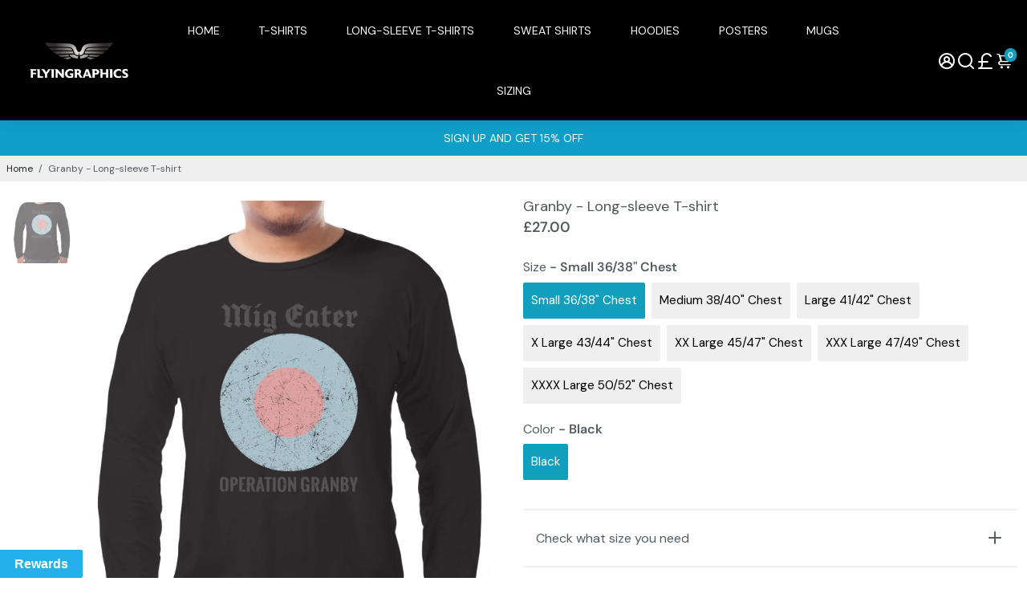

--- FILE ---
content_type: text/html; charset=utf-8
request_url: https://www.flyingraphics.com/products/granby-long-sleeve-t-shirt
body_size: 69149
content:
<!DOCTYPE html>
<html lang="en-GB">
<head>
	<script src="//www.flyingraphics.com/cdn/shop/files/pandectes-rules.js?v=5946166432108224515"></script>
	
	
	
  
  <title>Granby long-sleeve t-shirt | Flyingraphics</title><meta name="description" content="As part of a coalition force, the Royal Air Force played an important part in suppressing the Iraqi Air Force and use of Scud ballistic missiles. The Gulf War Air Campaign started in mid-January 1991 with airbases being the initial targets followed by strategic targets such as oil refineries, communications and road systems. This designs shows a battle worn insignia and a nod to a Tornado GR1 from 15 Squadron that carried a motto &#39;Mig Eater&#39; hand painted on its fuselage."/><link rel="canonical" href="https://www.flyingraphics.com/products/granby-long-sleeve-t-shirt"/>
  <link href="https://static.boostertheme.co" rel="preconnect" crossorigin>
  <link rel="dns-prefetch" href="//static.boostertheme.co">
  <link href="https://theme.boostertheme.com" rel="preconnect" crossorigin>
  <link rel="dns-prefetch" href="//theme.boostertheme.com">
  <meta charset="utf-8">
  <meta http-equiv="X-UA-Compatible" content="IE=edge,chrome=1">
  <meta name="viewport" content="width=device-width,initial-scale=1,shrink-to-fit=no">


    <link rel="apple-touch-icon" sizes="180x180" href="//www.flyingraphics.com/cdn/shop/files/fg_logo_master_reverse_square_180x180_crop_center.png?v=1695292399">
    <link rel="icon" type="image/png" sizes="32x32" href="//www.flyingraphics.com/cdn/shop/files/fg_logo_master_reverse_square_32x32_crop_center.png?v=1695292399">
    <link rel="icon" type="image/png" sizes="16x16" href="//www.flyingraphics.com/cdn/shop/files/fg_logo_master_reverse_square_16x16_crop_center.png?v=1695292399">
    <link rel="manifest" href="//www.flyingraphics.com/cdn/shop/t/13/assets/site.webmanifest?v=48681263489800526731750425277">
    <meta name="msapplication-TileColor" content="#129fbe">
    <meta name="theme-color" content="#129fbe">
<!-- jQuery -->
 <script src="//www.flyingraphics.com/cdn/shop/t/13/assets/jquery-3.5.1.min.js?v=133494139889153862371750425248"></script>

  <!-- Content for header -->
  
    <script>window.performance && window.performance.mark && window.performance.mark('shopify.content_for_header.start');</script><meta name="facebook-domain-verification" content="g0zw4s1j1fueg6dzkq28okcm7l5v8g">
<meta name="google-site-verification" content="9lTuQlTLq33YxnFita6in_5jk5db7vh0FLNdjayDdxg">
<meta id="shopify-digital-wallet" name="shopify-digital-wallet" content="/9817218/digital_wallets/dialog">
<meta name="shopify-checkout-api-token" content="56b10ae5e2fbd351ea13d1aed4de69ef">
<meta id="in-context-paypal-metadata" data-shop-id="9817218" data-venmo-supported="false" data-environment="production" data-locale="en_US" data-paypal-v4="true" data-currency="GBP">
<link rel="alternate" type="application/json+oembed" href="https://www.flyingraphics.com/products/granby-long-sleeve-t-shirt.oembed">
<script async async="async" src="/checkouts/internal/preloads.js?locale=en-GB"></script>
<link rel="preconnect" href="https://shop.app" crossorigin="anonymous">
<script async async="async" src="https://shop.app/checkouts/internal/preloads.js?locale=en-GB&shop_id=9817218" crossorigin="anonymous"></script>
<script async id="apple-pay-shop-capabilities" type="application/json">{"shopId":9817218,"countryCode":"GB","currencyCode":"GBP","merchantCapabilities":["supports3DS"],"merchantId":"gid:\/\/shopify\/Shop\/9817218","merchantName":"Flyingraphics","requiredBillingContactFields":["postalAddress","email"],"requiredShippingContactFields":["postalAddress","email"],"shippingType":"shipping","supportedNetworks":["visa","maestro","masterCard","amex","discover","elo"],"total":{"type":"pending","label":"Flyingraphics","amount":"1.00"},"shopifyPaymentsEnabled":true,"supportsSubscriptions":true}</script>
<script async id="shopify-features" type="application/json">{"accessToken":"56b10ae5e2fbd351ea13d1aed4de69ef","betas":["rich-media-storefront-analytics"],"domain":"www.flyingraphics.com","predictiveSearch":true,"shopId":9817218,"locale":"en"}</script>
<script>var Shopify = Shopify || {};
Shopify.shop = "flying-graphics.myshopify.com";
Shopify.locale = "en";
Shopify.currency = {"active":"GBP","rate":"1.0"};
Shopify.country = "GB";
Shopify.theme = {"name":"FG LIVE - 24-06-25 - Booster","id":180380828028,"schema_name":"Booster-6.1.7","schema_version":"6.1.7","theme_store_id":null,"role":"main"};
Shopify.theme.handle = "null";
Shopify.theme.style = {"id":null,"handle":null};
Shopify.cdnHost = "www.flyingraphics.com/cdn";
Shopify.routes = Shopify.routes || {};
Shopify.routes.root = "/";</script>
<script async type="module">!function(o){(o.Shopify=o.Shopify||{}).modules=!0}(window);</script>
<script>!function(o){function n(){var o=[];function n(){o.push(Array.prototype.slice.apply(arguments))}return n.q=o,n}var t=o.Shopify=o.Shopify||{};t.loadFeatures=n(),t.autoloadFeatures=n()}(window);</script>
<script>
  window.ShopifyPay = window.ShopifyPay || {};
  window.ShopifyPay.apiHost = "shop.app\/pay";
  window.ShopifyPay.redirectState = null;
</script>
<script async id="shop-js-analytics" type="application/json">{"pageType":"product"}</script>
<script async defer="defer" async type="module" src="//www.flyingraphics.com/cdn/shopifycloud/shop-js/modules/v2/client.init-shop-cart-sync_BT-GjEfc.en.esm.js"></script>
<script async defer="defer" async type="module" src="//www.flyingraphics.com/cdn/shopifycloud/shop-js/modules/v2/chunk.common_D58fp_Oc.esm.js"></script>
<script async defer="defer" async type="module" src="//www.flyingraphics.com/cdn/shopifycloud/shop-js/modules/v2/chunk.modal_xMitdFEc.esm.js"></script>
<script async type="module">
  await import("//www.flyingraphics.com/cdn/shopifycloud/shop-js/modules/v2/client.init-shop-cart-sync_BT-GjEfc.en.esm.js");
await import("//www.flyingraphics.com/cdn/shopifycloud/shop-js/modules/v2/chunk.common_D58fp_Oc.esm.js");
await import("//www.flyingraphics.com/cdn/shopifycloud/shop-js/modules/v2/chunk.modal_xMitdFEc.esm.js");

  window.Shopify.SignInWithShop?.initShopCartSync?.({"fedCMEnabled":true,"windoidEnabled":true});

</script>
<script>
  window.Shopify = window.Shopify || {};
  if (!window.Shopify.featureAssets) window.Shopify.featureAssets = {};
  window.Shopify.featureAssets['shop-js'] = {"shop-cart-sync":["modules/v2/client.shop-cart-sync_DZOKe7Ll.en.esm.js","modules/v2/chunk.common_D58fp_Oc.esm.js","modules/v2/chunk.modal_xMitdFEc.esm.js"],"init-fed-cm":["modules/v2/client.init-fed-cm_B6oLuCjv.en.esm.js","modules/v2/chunk.common_D58fp_Oc.esm.js","modules/v2/chunk.modal_xMitdFEc.esm.js"],"shop-cash-offers":["modules/v2/client.shop-cash-offers_D2sdYoxE.en.esm.js","modules/v2/chunk.common_D58fp_Oc.esm.js","modules/v2/chunk.modal_xMitdFEc.esm.js"],"shop-login-button":["modules/v2/client.shop-login-button_QeVjl5Y3.en.esm.js","modules/v2/chunk.common_D58fp_Oc.esm.js","modules/v2/chunk.modal_xMitdFEc.esm.js"],"pay-button":["modules/v2/client.pay-button_DXTOsIq6.en.esm.js","modules/v2/chunk.common_D58fp_Oc.esm.js","modules/v2/chunk.modal_xMitdFEc.esm.js"],"shop-button":["modules/v2/client.shop-button_DQZHx9pm.en.esm.js","modules/v2/chunk.common_D58fp_Oc.esm.js","modules/v2/chunk.modal_xMitdFEc.esm.js"],"avatar":["modules/v2/client.avatar_BTnouDA3.en.esm.js"],"init-windoid":["modules/v2/client.init-windoid_CR1B-cfM.en.esm.js","modules/v2/chunk.common_D58fp_Oc.esm.js","modules/v2/chunk.modal_xMitdFEc.esm.js"],"init-shop-for-new-customer-accounts":["modules/v2/client.init-shop-for-new-customer-accounts_C_vY_xzh.en.esm.js","modules/v2/client.shop-login-button_QeVjl5Y3.en.esm.js","modules/v2/chunk.common_D58fp_Oc.esm.js","modules/v2/chunk.modal_xMitdFEc.esm.js"],"init-shop-email-lookup-coordinator":["modules/v2/client.init-shop-email-lookup-coordinator_BI7n9ZSv.en.esm.js","modules/v2/chunk.common_D58fp_Oc.esm.js","modules/v2/chunk.modal_xMitdFEc.esm.js"],"init-shop-cart-sync":["modules/v2/client.init-shop-cart-sync_BT-GjEfc.en.esm.js","modules/v2/chunk.common_D58fp_Oc.esm.js","modules/v2/chunk.modal_xMitdFEc.esm.js"],"shop-toast-manager":["modules/v2/client.shop-toast-manager_DiYdP3xc.en.esm.js","modules/v2/chunk.common_D58fp_Oc.esm.js","modules/v2/chunk.modal_xMitdFEc.esm.js"],"init-customer-accounts":["modules/v2/client.init-customer-accounts_D9ZNqS-Q.en.esm.js","modules/v2/client.shop-login-button_QeVjl5Y3.en.esm.js","modules/v2/chunk.common_D58fp_Oc.esm.js","modules/v2/chunk.modal_xMitdFEc.esm.js"],"init-customer-accounts-sign-up":["modules/v2/client.init-customer-accounts-sign-up_iGw4briv.en.esm.js","modules/v2/client.shop-login-button_QeVjl5Y3.en.esm.js","modules/v2/chunk.common_D58fp_Oc.esm.js","modules/v2/chunk.modal_xMitdFEc.esm.js"],"shop-follow-button":["modules/v2/client.shop-follow-button_CqMgW2wH.en.esm.js","modules/v2/chunk.common_D58fp_Oc.esm.js","modules/v2/chunk.modal_xMitdFEc.esm.js"],"checkout-modal":["modules/v2/client.checkout-modal_xHeaAweL.en.esm.js","modules/v2/chunk.common_D58fp_Oc.esm.js","modules/v2/chunk.modal_xMitdFEc.esm.js"],"shop-login":["modules/v2/client.shop-login_D91U-Q7h.en.esm.js","modules/v2/chunk.common_D58fp_Oc.esm.js","modules/v2/chunk.modal_xMitdFEc.esm.js"],"lead-capture":["modules/v2/client.lead-capture_BJmE1dJe.en.esm.js","modules/v2/chunk.common_D58fp_Oc.esm.js","modules/v2/chunk.modal_xMitdFEc.esm.js"],"payment-terms":["modules/v2/client.payment-terms_Ci9AEqFq.en.esm.js","modules/v2/chunk.common_D58fp_Oc.esm.js","modules/v2/chunk.modal_xMitdFEc.esm.js"]};
</script>
<script>(function() {
  var isLoaded = false;
  function asyncLoad() {
    if (isLoaded) return;
    isLoaded = true;
    var urls = ["https:\/\/chimpstatic.com\/mcjs-connected\/js\/users\/32879ae6c87f9b0296310671c\/5370bfb6222f63300bc3fc5c2.js?shop=flying-graphics.myshopify.com","https:\/\/platform-api.sharethis.com\/js\/sharethis.js?shop=flying-graphics.myshopify.com#property=60253f58e326500011c025ad\u0026product=inline-share-buttons\u0026ver=1613054058","\/\/cdn.shopify.com\/proxy\/90076e514f8731e813456f792c10b981b93eb92d76dbbfb57bd73913e4f3acd5\/d1639lhkj5l89m.cloudfront.net\/js\/storefront\/uppromote.js?shop=flying-graphics.myshopify.com\u0026sp-cache-control=cHVibGljLCBtYXgtYWdlPTkwMA"];
    for (var i = 0; i < urls.length; i++) {
      var s = document.createElement('script');
      s.type = 'text/javascript';
      s.async = true;
      s.src = urls[i];
      var x = document.getElementsByTagName('script')[0];
      x.parentNode.insertBefore(s, x);
    }
  };
  if(window.attachEvent) {
    window.attachEvent('onload', asyncLoad);
  } else {
    window.addEventListener('load', asyncLoad, false);
  }
})();</script>
<script async id="__st">var __st={"a":9817218,"offset":0,"reqid":"d30f6a68-f740-400c-aef1-92a702bea431-1769083518","pageurl":"www.flyingraphics.com\/products\/granby-long-sleeve-t-shirt","u":"c2bcc40f66ee","p":"product","rtyp":"product","rid":6852355457137};</script>
<script>window.ShopifyPaypalV4VisibilityTracking = true;</script>
<script async id="captcha-bootstrap">!function(){'use strict';const t='contact',e='account',n='new_comment',o=[[t,t],['blogs',n],['comments',n],[t,'customer']],c=[[e,'customer_login'],[e,'guest_login'],[e,'recover_customer_password'],[e,'create_customer']],r=t=>t.map((([t,e])=>`form[action*='/${t}']:not([data-nocaptcha='true']) input[name='form_type'][value='${e}']`)).join(','),a=t=>()=>t?[...document.querySelectorAll(t)].map((t=>t.form)):[];function s(){const t=[...o],e=r(t);return a(e)}const i='password',u='form_key',d=['recaptcha-v3-token','g-recaptcha-response','h-captcha-response',i],f=()=>{try{return window.sessionStorage}catch{return}},m='__shopify_v',_=t=>t.elements[u];function p(t,e,n=!1){try{const o=window.sessionStorage,c=JSON.parse(o.getItem(e)),{data:r}=function(t){const{data:e,action:n}=t;return t[m]||n?{data:e,action:n}:{data:t,action:n}}(c);for(const[e,n]of Object.entries(r))t.elements[e]&&(t.elements[e].value=n);n&&o.removeItem(e)}catch(o){console.error('form repopulation failed',{error:o})}}const l='form_type',E='cptcha';function T(t){t.dataset[E]=!0}const w=window,h=w.document,L='Shopify',v='ce_forms',y='captcha';let A=!1;((t,e)=>{const n=(g='f06e6c50-85a8-45c8-87d0-21a2b65856fe',I='https://cdn.shopify.com/shopifycloud/storefront-forms-hcaptcha/ce_storefront_forms_captcha_hcaptcha.v1.5.2.iife.js',D={infoText:'Protected by hCaptcha',privacyText:'Privacy',termsText:'Terms'},(t,e,n)=>{const o=w[L][v],c=o.bindForm;if(c)return c(t,g,e,D).then(n);var r;o.q.push([[t,g,e,D],n]),r=I,A||(h.body.append(Object.assign(h.createElement('script'),{id:'captcha-provider',async:!0,src:r})),A=!0)});var g,I,D;w[L]=w[L]||{},w[L][v]=w[L][v]||{},w[L][v].q=[],w[L][y]=w[L][y]||{},w[L][y].protect=function(t,e){n(t,void 0,e),T(t)},Object.freeze(w[L][y]),function(t,e,n,w,h,L){const[v,y,A,g]=function(t,e,n){const i=e?o:[],u=t?c:[],d=[...i,...u],f=r(d),m=r(i),_=r(d.filter((([t,e])=>n.includes(e))));return[a(f),a(m),a(_),s()]}(w,h,L),I=t=>{const e=t.target;return e instanceof HTMLFormElement?e:e&&e.form},D=t=>v().includes(t);t.addEventListener('submit',(t=>{const e=I(t);if(!e)return;const n=D(e)&&!e.dataset.hcaptchaBound&&!e.dataset.recaptchaBound,o=_(e),c=g().includes(e)&&(!o||!o.value);(n||c)&&t.preventDefault(),c&&!n&&(function(t){try{if(!f())return;!function(t){const e=f();if(!e)return;const n=_(t);if(!n)return;const o=n.value;o&&e.removeItem(o)}(t);const e=Array.from(Array(32),(()=>Math.random().toString(36)[2])).join('');!function(t,e){_(t)||t.append(Object.assign(document.createElement('input'),{type:'hidden',name:u})),t.elements[u].value=e}(t,e),function(t,e){const n=f();if(!n)return;const o=[...t.querySelectorAll(`input[type='${i}']`)].map((({name:t})=>t)),c=[...d,...o],r={};for(const[a,s]of new FormData(t).entries())c.includes(a)||(r[a]=s);n.setItem(e,JSON.stringify({[m]:1,action:t.action,data:r}))}(t,e)}catch(e){console.error('failed to persist form',e)}}(e),e.submit())}));const S=(t,e)=>{t&&!t.dataset[E]&&(n(t,e.some((e=>e===t))),T(t))};for(const o of['focusin','change'])t.addEventListener(o,(t=>{const e=I(t);D(e)&&S(e,y())}));const B=e.get('form_key'),M=e.get(l),P=B&&M;t.addEventListener('DOMContentLoaded',(()=>{const t=y();if(P)for(const e of t)e.elements[l].value===M&&p(e,B);[...new Set([...A(),...v().filter((t=>'true'===t.dataset.shopifyCaptcha))])].forEach((e=>S(e,t)))}))}(h,new URLSearchParams(w.location.search),n,t,e,['guest_login'])})(!1,!0)}();</script>
<script async integrity="sha256-4kQ18oKyAcykRKYeNunJcIwy7WH5gtpwJnB7kiuLZ1E=" data-source-attribution="shopify.loadfeatures" defer="defer" src="//www.flyingraphics.com/cdn/shopifycloud/storefront/assets/storefront/load_feature-a0a9edcb.js" crossorigin="anonymous"></script>
<script async crossorigin="anonymous" defer="defer" src="//www.flyingraphics.com/cdn/shopifycloud/storefront/assets/shopify_pay/storefront-65b4c6d7.js?v=20250812"></script>
<script async data-source-attribution="shopify.dynamic_checkout.dynamic.init">var Shopify=Shopify||{};Shopify.PaymentButton=Shopify.PaymentButton||{isStorefrontPortableWallets:!0,init:function(){window.Shopify.PaymentButton.init=function(){};var t=document.createElement("script");t.src="https://www.flyingraphics.com/cdn/shopifycloud/portable-wallets/latest/portable-wallets.en.js",t.type="module",document.head.appendChild(t)}};
</script>
<script async data-source-attribution="shopify.dynamic_checkout.buyer_consent">
  function portableWalletsHideBuyerConsent(e){var t=document.getElementById("shopify-buyer-consent"),n=document.getElementById("shopify-subscription-policy-button");t&&n&&(t.classList.add("hidden"),t.setAttribute("aria-hidden","true"),n.removeEventListener("click",e))}function portableWalletsShowBuyerConsent(e){var t=document.getElementById("shopify-buyer-consent"),n=document.getElementById("shopify-subscription-policy-button");t&&n&&(t.classList.remove("hidden"),t.removeAttribute("aria-hidden"),n.addEventListener("click",e))}window.Shopify?.PaymentButton&&(window.Shopify.PaymentButton.hideBuyerConsent=portableWalletsHideBuyerConsent,window.Shopify.PaymentButton.showBuyerConsent=portableWalletsShowBuyerConsent);
</script>
<script async data-source-attribution="shopify.dynamic_checkout.cart.bootstrap">document.addEventListener("DOMContentLoaded",(function(){function t(){return document.querySelector("shopify-accelerated-checkout-cart, shopify-accelerated-checkout")}if(t())Shopify.PaymentButton.init();else{new MutationObserver((function(e,n){t()&&(Shopify.PaymentButton.init(),n.disconnect())})).observe(document.body,{childList:!0,subtree:!0})}}));
</script>
<link id="shopify-accelerated-checkout-styles" rel="stylesheet" media="screen" href="https://www.flyingraphics.com/cdn/shopifycloud/portable-wallets/latest/accelerated-checkout-backwards-compat.css" crossorigin="anonymous">
<style id="shopify-accelerated-checkout-cart">
        #shopify-buyer-consent {
  margin-top: 1em;
  display: inline-block;
  width: 100%;
}

#shopify-buyer-consent.hidden {
  display: none;
}

#shopify-subscription-policy-button {
  background: none;
  border: none;
  padding: 0;
  text-decoration: underline;
  font-size: inherit;
  cursor: pointer;
}

#shopify-subscription-policy-button::before {
  box-shadow: none;
}

      </style>

<script>window.performance && window.performance.mark && window.performance.mark('shopify.content_for_header.end');</script>

  <!-- /end content for header -->

  <!-- Inline styles  -->

  <style>
  
  
  
  @font-face {
  font-family: "DM Sans";
  font-weight: 400;
  font-style: normal;
  src: url("//www.flyingraphics.com/cdn/fonts/dm_sans/dmsans_n4.ec80bd4dd7e1a334c969c265873491ae56018d72.woff2") format("woff2"),
       url("//www.flyingraphics.com/cdn/fonts/dm_sans/dmsans_n4.87bdd914d8a61247b911147ae68e754d695c58a6.woff") format("woff");
font-display: swap;}

  
  
  @font-face {
  font-family: "DM Sans";
  font-weight: 400;
  font-style: normal;
  src: url("//www.flyingraphics.com/cdn/fonts/dm_sans/dmsans_n4.ec80bd4dd7e1a334c969c265873491ae56018d72.woff2") format("woff2"),
       url("//www.flyingraphics.com/cdn/fonts/dm_sans/dmsans_n4.87bdd914d8a61247b911147ae68e754d695c58a6.woff") format("woff");
font-display: swap;}


  
  @font-face {
  font-family: "DM Sans";
  font-weight: 600;
  font-style: normal;
  src: url("//www.flyingraphics.com/cdn/fonts/dm_sans/dmsans_n6.70a2453ea926d613c6a2f89af05180d14b3a7c96.woff2") format("woff2"),
       url("//www.flyingraphics.com/cdn/fonts/dm_sans/dmsans_n6.355605667bef215872257574b57fc097044f7e20.woff") format("woff");
font-display: swap;}


  
  @font-face {
  font-family: "DM Sans";
  font-weight: 700;
  font-style: normal;
  src: url("//www.flyingraphics.com/cdn/fonts/dm_sans/dmsans_n7.97e21d81502002291ea1de8aefb79170c6946ce5.woff2") format("woff2"),
       url("//www.flyingraphics.com/cdn/fonts/dm_sans/dmsans_n7.af5c214f5116410ca1d53a2090665620e78e2e1b.woff") format("woff");
font-display: swap;}

  :root {
    --baseFont: "DM Sans",sans-serif;
    --titleFont: "DM Sans",sans-serif;
    --smallFontSize: 14px;
    --baseFontSize: 16px;
    --mediumFontSize: 18px;
    --mediumSubtitleFontSize: 14.4px;
    --bigFontSize: 24px;
    --headingFontSize: 32 px;
    --subHeadingFontSize: 18 px;
    --bodyBackgroundColor: #FFFFFF;
    --textColor: #545b61;
    --titleColor: #505656;
    --secondaryBodyBackgroundColor: #EFEFEF;
    --secondaryTextColor: #686363;
    --linkColor: #202626;
    --gLinkColor: #202626;
    --accentColor: #129fbe;
    --accentColor005: rgba(18, 159, 190, 0.05);
    --accentColor01: rgba(18, 159, 190, 0.1);
    --accentColor025: rgba(18, 159, 190, 0.25);
    --accentColor05: rgba(18, 159, 190, 0.5);
    --accentColor075: rgba(18, 159, 190, 0.75);
    --accentTextColor: #FFFFFF;
    --secondaryAccentColor: #ffffff;
    --secondaryAccentTextColor: #ff5b00;
    --disabledBackgroundColor: ;
    --disabledTextColor: ;
    --alertColor: #ae1919;
    --alertColor005: rgba(174, 25, 25, 0.05);
    --borderRadius: 0px;
    --borderRadiusSmall: 2px;
    --cardPadding: 7px;
    --maxwidth: 1280px;
    --inputFill: #EFEFEF;
    --inputContent: #000000;
    --mobileFilter: #000000;
    --mobileFilterText: #ffffff;
    --mobileFilterBackground: #ffffff;
    --nextPrevButtonColor: rgba(0, 0, 0, 0);
    --nextPrevButtonHoverColor: rgba(0, 0, 0, 0.6);
  }

  * {
    box-sizing: border-box;
    backface-visibility: hidden
  }

  html {
    -webkit-text-size-adjust: 100%
  }

  body {
    margin: 0
  }

  main {
    display: block
  }

  hr {
    box-sizing: content-box;
    height: 0;
    overflow: visible
  }

  pre {
    font-family: monospace, monospace;
    font-size: 1em
  }

  a {
    background-color: transparent
  }

  abbr[title] {
    border-bottom: none;
    text-decoration: underline;
    text-decoration: underline dotted
  }

  b, strong {
    font-weight: bolder
  }

  code, kbd, samp {
    font-family: monospace, monospace;
    font-size: 1em
  }

  small {
    font-size: 80%
  }

  sub, sup {
    font-size: 75%;
    line-height: 0;
    position: relative;
    vertical-align: baseline
  }

  sub {
    bottom: -0.25em
  }

  sup {
    top: -0.5em
  }

  img {
    border-style: none;
    max-width: 100%;
    height: auto
  }

  button, input, optgroup, select, textarea {
    font-family: inherit;
    font-size: 100%;
    line-height: 1.15;
    margin: 0;
    background: var(--inputFill);
    color: var(--inputContent);
    border: 1px solid#e2e2e2;
    border-radius: var(--borderRadiusSmall)
  }

  button:hover, select:hover {
    cursor: pointer
  }

  button, input {
    overflow: visible
  }

  button, select {
    text-transform: none
  }

  button, [type="button"], [type="reset"], [type="submit"] {
    -webkit-appearance: button
  }

  button::-moz-focus-inner, [type="button"]::-moz-focus-inner, [type="reset"]::-moz-focus-inner, [type="submit"]::-moz-focus-inner {
    border-style: none;
    padding: 0
  }

  button:-moz-focusring, [type="button"]:-moz-focusring, [type="reset"]:-moz-focusring, [type="submit"]:-moz-focusring {
    outline: 1px dotted ButtonText
  }

  fieldset {
    padding: 0.35em 0.75em 0.625em
  }

  legend {
    box-sizing: border-box;
    color: inherit;
    display: table;
    max-width: 100%;
    padding: 0;
    white-space: normal
  }

  progress {
    vertical-align: baseline
  }

  textarea {
    overflow: auto
  }

  [type="checkbox"], [type="radio"] {
    box-sizing: border-box;
    padding: 0
  }

  [type="number"]::-webkit-inner-spin-button, [type="number"]::-webkit-outer-spin-button {
    height: auto
  }

  [type="search"] {
    -webkit-appearance: textfield;
    outline-offset: -2px
  }

  [type="search"]::-webkit-search-decoration {
    -webkit-appearance: none
  }

  ::-webkit-file-upload-button {
    -webkit-appearance: button;
    font: inherit
  }

  details {
    display: block
  }

  summary {
    display: list-item
  }

  template {
    display: none
  }

  [hidden] {
    display: none
  }

  :focus {
    outline: 0
  }

  select:focus, input:focus {
    border: 1px solid darken(#e2e2e2, 20%)
  }

  [class^="col"] p {
    width: 100%
  }

  .container-fluid, .container {
    margin-right: auto;
    margin-left: auto
  }

  .row-container {
    margin: auto auto
  }

  .row {
    position: relative;
    display: -webkit-box;
    display: -ms-flexbox;
    display: flex;
    -webkit-box-flex: 0;
    -ms-flex: 0 1 auto;
    flex: 0 1 auto;
    -webkit-box-orient: horizontal;
    -webkit-box-direction: normal;
    -ms-flex-direction: row;
    flex-direction: row;
    -ms-flex-wrap: wrap;
    flex-wrap: wrap;
    width: 100%
  }

  .row.reverse {
    -webkit-box-orient: horizontal;
    -webkit-box-direction: reverse;
    -ms-flex-direction: row-reverse;
    flex-direction: row-reverse
  }

  .col.reverse {
    -webkit-box-orient: vertical;
    -webkit-box-direction: reverse;
    -ms-flex-direction: column-reverse;
    flex-direction: column-reverse
  }

  .hide {
    display: none !important
  }

  .col-min, .col, .col-1, .col-2, .col-3, .col-4, .col-5, .col-6, .col-7, .col-8, .col-9, .col-10, .col-11, .col-12, .col-offset-0, .col-offset-1, .col-offset-2, .col-offset-3, .col-offset-4, .col-offset-5, .col-offset-6, .col-offset-7, .col-offset-8, .col-offset-9, .col-offset-10, .col-offset-11, .col-offset-12 {
    display: flex;
    -webkit-box-flex: 0;
    -ms-flex: 0 0 auto;
    flex: 0 0 auto;
    padding-right: 12px;
    padding-left: 12px
  }

  .col-min {
    max-width: 100%
  }

  .col {
    -webkit-box-flex: 1;
    -ms-flex-positive: 1;
    flex-grow: 1;
    -ms-flex-preferred-size: 0;
    flex-basis: 0;
    max-width: 100%
  }

  .col-1 {
    -ms-flex-preferred-size: 8.33333333%;
    flex-basis: 8.33333333%;
    max-width: 8.33333333%
  }

  .col-2 {
    -ms-flex-preferred-size: 16.66666667%;
    flex-basis: 16.66666667%;
    max-width: 16.66666667%
  }

  .col-3 {
    -ms-flex-preferred-size: 25%;
    flex-basis: 25%;
    max-width: 25%
  }

  .col-4 {
    -ms-flex-preferred-size: 33.33333333%;
    flex-basis: 33.33333333%;
    max-width: 33.33333333%
  }

  .col-5 {
    -ms-flex-preferred-size: 41.66666667%;
    flex-basis: 41.66666667%;
    max-width: 41.66666667%
  }

  .col-6 {
    -ms-flex-preferred-size: 50%;
    flex-basis: 50%;
    max-width: 50%
  }

  .col-7 {
    -ms-flex-preferred-size: 58.33333333%;
    flex-basis: 58.33333333%;
    max-width: 58.33333333%
  }

  .col-8 {
    -ms-flex-preferred-size: 66.66666667%;
    flex-basis: 66.66666667%;
    max-width: 66.66666667%
  }

  .col-9 {
    -ms-flex-preferred-size: 75%;
    flex-basis: 75%;
    max-width: 75%
  }

  .col-10 {
    -ms-flex-preferred-size: 83.33333333%;
    flex-basis: 83.33333333%;
    max-width: 83.33333333%
  }

  .col-11 {
    -ms-flex-preferred-size: 91.66666667%;
    flex-basis: 91.66666667%;
    max-width: 91.66666667%
  }

  .col-12 {
    -ms-flex-preferred-size: 100%;
    flex-basis: 100%;
    max-width: 100%
  }

  .col-offset-0 {
    margin-left: 0
  }

  .col-offset-1 {
    margin-left: 8.33333333%
  }

  .col-offset-2 {
    margin-left: 16.66666667%
  }

  .col-offset-3 {
    margin-left: 25%
  }

  .col-offset-4 {
    margin-left: 33.33333333%
  }

  .col-offset-5 {
    margin-left: 41.66666667%
  }

  .col-offset-6 {
    margin-left: 50%
  }

  .col-offset-7 {
    margin-left: 58.33333333%
  }

  .col-offset-8 {
    margin-left: 66.66666667%
  }

  .col-offset-9 {
    margin-left: 75%
  }

  .col-offset-10 {
    margin-left: 83.33333333%
  }

  .col-offset-11 {
    margin-left: 91.66666667%
  }

  .start {
    -webkit-box-pack: start;
    -ms-flex-pack: start;
    justify-content: flex-start;
    justify-items: flex-start;
    text-align: left;
    text-align: start
  }

  .center {
    -webkit-box-pack: center;
    -ms-flex-pack: center;
    justify-content: center;
    justify-items: center;
    text-align: center
  }

  .end {
    -webkit-box-pack: end;
    -ms-flex-pack: end;
    justify-content: flex-end;
    justify-items: flex-end;
    text-align: right;
    text-align: end
  }

  .top {
    -webkit-box-align: start;
    -ms-flex-align: start;
    align-items: flex-start;
    align-content: flex-start
  }

  .middle {
    -webkit-box-align: center;
    -ms-flex-align: center;
    align-items: center;
    align-content: center
  }

  .bottom {
    -webkit-box-align: end;
    -ms-flex-align: end;
    align-items: flex-end;
    align-content: flex-end
  }

  .around {
    -ms-flex-pack: distribute;
    justify-content: space-around
  }

  .between {
    -webkit-box-pack: justify;
    -ms-flex-pack: justify;
    justify-content: space-between
  }

  .first {
    -webkit-box-ordinal-group: 0;
    -ms-flex-order: -1;
    order: -1
  }

  .last {
    -webkit-box-ordinal-group: 2;
    -ms-flex-order: 1;
    order: 1
  }

  @media only screen and (min-width: 600px) {
    .col-sm-min, .col-sm, .col-sm-1, .col-sm-2, .col-sm-3, .col-sm-4, .col-sm-5, .col-sm-6, .col-sm-7, .col-sm-8, .col-sm-9, .col-sm-10, .col-sm-11, .col-sm-12, .col-sm-offset-0, .col-sm-offset-1, .col-sm-offset-2, .col-sm-offset-3, .col-sm-offset-4, .col-sm-offset-5, .col-sm-offset-6, .col-sm-offset-7, .col-sm-offset-8, .col-sm-offset-9, .col-sm-offset-10, .col-sm-offset-11, .col-sm-offset-12 {
      display: flex;
      -webkit-box-flex: 0;
      -ms-flex: 0 0 auto;
      flex: 0 0 auto;
      padding-right: 12px;
      padding-left: 12px
    }

    .col-sm {
      -webkit-box-flex: 1;
      -ms-flex-positive: 1;
      flex-grow: 1;
      -ms-flex-preferred-size: 0;
      flex-basis: 0;
      max-width: 100%
    }

    .col-sm-1 {
      -ms-flex-preferred-size: 8.33333333%;
      flex-basis: 8.33333333%;
      max-width: 8.33333333%
    }

    .col-sm-2 {
      -ms-flex-preferred-size: 16.66666667%;
      flex-basis: 16.66666667%;
      max-width: 16.66666667%
    }

    .col-sm-3 {
      -ms-flex-preferred-size: 25%;
      flex-basis: 25%;
      max-width: 25%
    }

    .col-sm-4 {
      -ms-flex-preferred-size: 33.33333333%;
      flex-basis: 33.33333333%;
      max-width: 33.33333333%
    }

    .col-sm-5 {
      -ms-flex-preferred-size: 41.66666667%;
      flex-basis: 41.66666667%;
      max-width: 41.66666667%
    }

    .col-sm-6 {
      -ms-flex-preferred-size: 50%;
      flex-basis: 50%;
      max-width: 50%
    }

    .col-sm-7 {
      -ms-flex-preferred-size: 58.33333333%;
      flex-basis: 58.33333333%;
      max-width: 58.33333333%
    }

    .col-sm-8 {
      -ms-flex-preferred-size: 66.66666667%;
      flex-basis: 66.66666667%;
      max-width: 66.66666667%
    }

    .col-sm-9 {
      -ms-flex-preferred-size: 75%;
      flex-basis: 75%;
      max-width: 75%
    }

    .col-sm-10 {
      -ms-flex-preferred-size: 83.33333333%;
      flex-basis: 83.33333333%;
      max-width: 83.33333333%
    }

    .col-sm-11 {
      -ms-flex-preferred-size: 91.66666667%;
      flex-basis: 91.66666667%;
      max-width: 91.66666667%
    }

    .col-sm-12 {
      -ms-flex-preferred-size: 100%;
      flex-basis: 100%;
      max-width: 100%
    }

    .col-sm-offset-0 {
      margin-left: 0
    }

    .col-sm-offset-1 {
      margin-left: 8.33333333%
    }

    .col-sm-offset-2 {
      margin-left: 16.66666667%
    }

    .col-sm-offset-3 {
      margin-left: 25%
    }

    .col-sm-offset-4 {
      margin-left: 33.33333333%
    }

    .col-sm-offset-5 {
      margin-left: 41.66666667%
    }

    .col-sm-offset-6 {
      margin-left: 50%
    }

    .col-sm-offset-7 {
      margin-left: 58.33333333%
    }

    .col-sm-offset-8 {
      margin-left: 66.66666667%
    }

    .col-sm-offset-9 {
      margin-left: 75%
    }

    .col-sm-offset-10 {
      margin-left: 83.33333333%
    }

    .col-sm-offset-11 {
      margin-left: 91.66666667%
    }

    .start-sm {
      -webkit-box-pack: start;
      -ms-flex-pack: start;
      justify-content: flex-start;
      text-align: left;
      text-align: start
    }

    .center-sm {
      -webkit-box-pack: center;
      -ms-flex-pack: center;
      justify-content: center;
      text-align: center
    }

    .end-sm {
      -webkit-box-pack: end;
      -ms-flex-pack: end;
      justify-content: flex-end;
      text-align: right;
      text-align: end
    }

    .top-sm {
      -webkit-box-align: start;
      -ms-flex-align: start;
      align-items: flex-start
    }

    .middle-sm {
      -webkit-box-align: center;
      -ms-flex-align: center;
      align-items: center
    }

    .bottom-sm {
      -webkit-box-align: end;
      -ms-flex-align: end;
      align-items: flex-end
    }

    .around-sm {
      -ms-flex-pack: distribute;
      justify-content: space-around
    }

    .between-sm {
      -webkit-box-pack: justify;
      -ms-flex-pack: justify;
      justify-content: space-between
    }

    .first-sm {
      -webkit-box-ordinal-group: 0;
      -ms-flex-order: -1;
      order: -1
    }

    .last-sm {
      -webkit-box-ordinal-group: 2;
      -ms-flex-order: 1;
      order: 1
    }
  }

  @media only screen and (min-width: 768px) {
    .col-md-min, .col-md, .col-md-1, .col-md-2, .col-md-3, .col-md-4, .col-md-5, .col-md-6, .col-md-7, .col-md-8, .col-md-9, .col-md-10, .col-md-11, .col-md-12, .col-md-1-5, .col-md-offset-0, .col-md-offset-1, .col-md-offset-2, .col-md-offset-3, .col-md-offset-4, .col-md-offset-5, .col-md-offset-6, .col-md-offset-7, .col-md-offset-8, .col-md-offset-9, .col-md-offset-10, .col-md-offset-11, .col-md-offset-12 {
      display: flex;
      -webkit-box-flex: 0;
      -ms-flex: 0 0 auto;
      flex: 0 0 auto;
      padding-right: 12px;
      padding-left: 12px
    }

    .col-md {
      -webkit-box-flex: 1;
      -ms-flex-positive: 1;
      flex-grow: 1;
      -ms-flex-preferred-size: 0;
      flex-basis: 0;
      max-width: 100%
    }

    .col-md-1-5 {
      -ms-flex-preferred-size: 20%;
      flex-basis: 20%;
      max-width: 20%
    }

    .col-md-1 {
      -ms-flex-preferred-size: 8.33333333%;
      flex-basis: 8.33333333%;
      max-width: 8.33333333%
    }

    .col-md-2 {
      -ms-flex-preferred-size: 16.66666667%;
      flex-basis: 16.66666667%;
      max-width: 16.66666667%
    }

    .col-md-3 {
      -ms-flex-preferred-size: 25%;
      flex-basis: 25%;
      max-width: 25%
    }

    .col-md-4 {
      -ms-flex-preferred-size: 33.33333333%;
      flex-basis: 33.33333333%;
      max-width: 33.33333333%
    }

    .col-md-5 {
      -ms-flex-preferred-size: 41.66666667%;
      flex-basis: 41.66666667%;
      max-width: 41.66666667%
    }

    .col-md-6 {
      -ms-flex-preferred-size: 50%;
      flex-basis: 50%;
      max-width: 50%
    }

    .col-md-7 {
      -ms-flex-preferred-size: 58.33333333%;
      flex-basis: 58.33333333%;
      max-width: 58.33333333%
    }

    .col-md-8 {
      -ms-flex-preferred-size: 66.66666667%;
      flex-basis: 66.66666667%;
      max-width: 66.66666667%
    }

    .col-md-9 {
      -ms-flex-preferred-size: 75%;
      flex-basis: 75%;
      max-width: 75%
    }

    .col-md-10 {
      -ms-flex-preferred-size: 83.33333333%;
      flex-basis: 83.33333333%;
      max-width: 83.33333333%
    }

    .col-md-11 {
      -ms-flex-preferred-size: 91.66666667%;
      flex-basis: 91.66666667%;
      max-width: 91.66666667%
    }

    .col-md-12 {
      -ms-flex-preferred-size: 100%;
      flex-basis: 100%;
      max-width: 100%
    }

    .col-md-offset-0 {
      margin-left: 0
    }

    .col-md-offset-1 {
      margin-left: 8.33333333%
    }

    .col-md-offset-2 {
      margin-left: 16.66666667%
    }

    .col-md-offset-3 {
      margin-left: 25%
    }

    .col-md-offset-4 {
      margin-left: 33.33333333%
    }

    .col-md-offset-5 {
      margin-left: 41.66666667%
    }

    .col-md-offset-6 {
      margin-left: 50%
    }

    .col-md-offset-7 {
      margin-left: 58.33333333%
    }

    .col-md-offset-8 {
      margin-left: 66.66666667%
    }

    .col-md-offset-9 {
      margin-left: 75%
    }

    .col-md-offset-10 {
      margin-left: 83.33333333%
    }

    .col-md-offset-11 {
      margin-left: 91.66666667%
    }

    .start-md {
      -webkit-box-pack: start;
      -ms-flex-pack: start;
      justify-content: flex-start;
      text-align: left;
      text-align: start
    }

    .center-md {
      -webkit-box-pack: center;
      -ms-flex-pack: center;
      justify-content: center;
      text-align: center
    }

    .end-md {
      -webkit-box-pack: end;
      -ms-flex-pack: end;
      justify-content: flex-end;
      text-align: right;
      text-align: end
    }

    .top-md {
      -webkit-box-align: start;
      -ms-flex-align: start;
      align-items: flex-start
    }

    .middle-md {
      -webkit-box-align: center;
      -ms-flex-align: center;
      align-items: center
    }

    .bottom-md {
      -webkit-box-align: end;
      -ms-flex-align: end;
      align-items: flex-end
    }

    .around-md {
      -ms-flex-pack: distribute;
      justify-content: space-around
    }

    .between-md {
      -webkit-box-pack: justify;
      -ms-flex-pack: justify;
      justify-content: space-between
    }

    .first-md {
      -webkit-box-ordinal-group: 0;
      -ms-flex-order: -1;
      order: -1
    }

    .last-md {
      -webkit-box-ordinal-group: 2;
      -ms-flex-order: 1;
      order: 1
    }
  }

  @media only screen and (min-width: 1024px) {
    .col-lg-min, .col-lg, .col-lg-1, .col-lg-2, .col-lg-3, .col-lg-4, .col-lg-5, .col-lg-1-5, .col-lg-6, .col-lg-7, .col-lg-8, .col-lg-9, .col-lg-10, .col-lg-11, .col-lg-12, .col-lg-offset-0, .col-lg-offset-1, .col-lg-offset-2, .col-lg-offset-3, .col-lg-offset-4, .col-lg-offset-5, .col-lg-offset-6, .col-lg-offset-7, .col-lg-offset-8, .col-lg-offset-9, .col-lg-offset-10, .col-lg-offset-11, .col-lg-offset-12 {
      display: flex;
      -webkit-box-flex: 0;
      -ms-flex: 0 0 auto;
      flex: 0 0 auto;
      padding-right: 12px;
      padding-left: 12px
    }

    .col-lg {
      -webkit-box-flex: 1;
      -ms-flex-positive: 1;
      flex-grow: 1;
      -ms-flex-preferred-size: 0;
      flex-basis: 0;
      max-width: 100%
    }

    .col-lg-1 {
      -ms-flex-preferred-size: 8.33333333%;
      flex-basis: 8.33333333%;
      max-width: 8.33333333%
    }

    .col-lg-2 {
      -ms-flex-preferred-size: 16.66666667%;
      flex-basis: 16.66666667%;
      max-width: 16.66666667%
    }

    .col-lg-1-5 {
      -ms-flex-preferred-size: 20%;
      flex-basis: 20%;
      max-width: 20%
    }

    .col-lg-3 {
      -ms-flex-preferred-size: 25%;
      flex-basis: 25%;
      max-width: 25%
    }

    .col-lg-4 {
      -ms-flex-preferred-size: 33.33333333%;
      flex-basis: 33.33333333%;
      max-width: 33.33333333%
    }

    .col-lg-5 {
      -ms-flex-preferred-size: 41.66666667%;
      flex-basis: 41.66666667%;
      max-width: 41.66666667%
    }

    .col-lg-6 {
      -ms-flex-preferred-size: 50%;
      flex-basis: 50%;
      max-width: 50%
    }

    .col-lg-7 {
      -ms-flex-preferred-size: 58.33333333%;
      flex-basis: 58.33333333%;
      max-width: 58.33333333%
    }

    .col-lg-8 {
      -ms-flex-preferred-size: 66.66666667%;
      flex-basis: 66.66666667%;
      max-width: 66.66666667%
    }

    .col-lg-9 {
      -ms-flex-preferred-size: 75%;
      flex-basis: 75%;
      max-width: 75%
    }

    .col-lg-10 {
      -ms-flex-preferred-size: 83.33333333%;
      flex-basis: 83.33333333%;
      max-width: 83.33333333%
    }

    .col-lg-11 {
      -ms-flex-preferred-size: 91.66666667%;
      flex-basis: 91.66666667%;
      max-width: 91.66666667%
    }

    .col-lg-12 {
      -ms-flex-preferred-size: 100%;
      flex-basis: 100%;
      max-width: 100%
    }

    .col-lg-offset-0 {
      margin-left: 0
    }

    .col-lg-offset-1 {
      margin-left: 8.33333333%
    }

    .col-lg-offset-2 {
      margin-left: 16.66666667%
    }

    .col-lg-offset-3 {
      margin-left: 25%
    }

    .col-lg-offset-4 {
      margin-left: 33.33333333%
    }

    .col-lg-offset-5 {
      margin-left: 41.66666667%
    }

    .col-lg-offset-6 {
      margin-left: 50%
    }

    .col-lg-offset-7 {
      margin-left: 58.33333333%
    }

    .col-lg-offset-8 {
      margin-left: 66.66666667%
    }

    .col-lg-offset-9 {
      margin-left: 75%
    }

    .col-lg-offset-10 {
      margin-left: 83.33333333%
    }

    .col-lg-offset-11 {
      margin-left: 91.66666667%
    }

    .start-lg {
      -webkit-box-pack: start;
      -ms-flex-pack: start;
      justify-content: flex-start;
      text-align: left;
      text-align: start
    }

    .center-lg {
      -webkit-box-pack: center;
      -ms-flex-pack: center;
      justify-content: center;
      text-align: center
    }

    .end-lg {
      -webkit-box-pack: end;
      -ms-flex-pack: end;
      justify-content: flex-end;
      text-align: right;
      text-align: end
    }

    .top-lg {
      -webkit-box-align: start;
      -ms-flex-align: start;
      align-items: flex-start
    }

    .middle-lg {
      -webkit-box-align: center;
      -ms-flex-align: center;
      align-items: center
    }

    .bottom-lg {
      -webkit-box-align: end;
      -ms-flex-align: end;
      align-items: flex-end
    }

    .around-lg {
      -ms-flex-pack: distribute;
      justify-content: space-around
    }

    .between-lg {
      -webkit-box-pack: justify;
      -ms-flex-pack: justify;
      justify-content: space-between
    }

    .first-lg {
      -webkit-box-ordinal-group: 0;
      -ms-flex-order: -1;
      order: -1
    }

    .last-lg {
      -webkit-box-ordinal-group: 2;
      -ms-flex-order: 1;
      order: 1
    }
  }

  .primaryCombo {
    background-color: var(--accentColor);
    color: var(--accentTextColor)
  }

  .primaryCombo--reversed {
    background-color: var(--accentTextColor);
    color: var(--accentColor)
  }

  .secondaryCombo {
    background-color: var(--secondaryAccentColor);
    color: var(--secondaryAccentTextColor)
  }

  .secondaryCombo--reversed {
    background-color: var(--secondaryAccentTextColor);
    color: var(--secondaryAccentColor)
  }

  .unflex {
    display: block
  }

  .flex {
    display: flex
  }

  ::-moz-selection {
    color: var(--accentTextColor);
    background: var(--accentColor)
  }

  ::selection {
    color: var(--accentTextColor);
    background: var(--accentColor)
  }

  table {
    border: 1px inset transparent;
    border-collapse: collapse
  }

  td, th {
    padding: 16px
  }

  tr {
    transition: background-color 0.15s
  }

  tr:nth-child(even) {
    background-color: rgba(239, 239, 239, 0.85);
    color: var(--secondaryTextColor)
  }

  tr:hover {
    background-color: var(--secondaryBodyBackgroundColor)
  }

  .h-reset, .h-reset--all h1, .h-reset--all h2, .h-reset--all h3, .h-reset--all h4, .h-reset--all h5, .h-reset--all h6 {
    margin: 0;
    line-height: 1em;
    font-weight: normal
  }

  .urgency__text span p {
    margin: 0
  }

  h1, h2, h3 {
    font-family: var(--titleFont)
  }

  h1, h2 {
    font-weight: 400;
    color: var(--titleColor)
  }

  p, span {
    color: var(--textColor)
  }

  .p-reset, .p-reset--all p {
    line-height: 1.35em;
    margin: 0
  }

  a {
    color: var(--linkColor)
  }

  a:not(.button):hover {
    color: var(--accentColor)
  }

  .inherit .s__block *:not(.button):not(.tag):not(.countdown), .footer.inherit *:not(.button), .subfooter.inherit *:not(.button), .info-bar *, .bcard--default .inherit *, .slide .inherit *, .banner.inherit * {
    color: inherit
  }

  .max-width, .layout__boxed, .layout__stretchBg > .layout__content {
    max-width: var(--maxwidth);
    margin-right: auto;
    margin-left: auto;
    width: 100%;
    position: relative
  }

  .raw__content {
    padding-left: 0.75rem;
    padding-right: 0.75rem
  }

  .layout__boxed > .layout__content, .layout__stretchContent > .layout__content {
    margin-right: auto;
    margin-left: auto;
    width: 100%;
    position: relative
  }

  html, body {
    height: 100%
  }

  .container {
    min-height: 100vh;
    display: flex;
    flex-direction: column
  }

  main {
    display: flex;
    flex-direction: column;
    flex: 1 1 auto
  }

  .wrapper--bottom {
    margin-top: auto;
    padding-top: 48px
  }

  body {
    font-family: var(--baseFont);
    font-weight: 400;
    font-size: var(--baseFontSize);
    background: var(--bodyBackgroundColor);
    color: var(--textColor)
  }

  input {
    border-radius: var(--borderRadiusSmall)
  }

  .svg-icon {
    height: 20px;
    width: 20px;
    max-height: 100%;
    fill: currentColor
  }

  .icon-link {
    height: 100%;
    line-height: 0;
    max-height: 20px;
    margin: 0px 4px !important
  }

  .icon-link .uil {
    font-size: 25px;
    color: currentColor
  }

  .icon-link .uil.uil-facebook-f {
    font-size: 22px
  }

  .icon-link .uil.uil-whatsapp {
    font-size: 23px;
    line-height: 20px
  }

  .icon-link .uil::before {
    line-height: 20px;
    margin: 0px !important;
    padding: 0px
  }

  .overlay {
    position: absolute;
    width: 100%;
    height: 100%;
    top: 0;
    left: 0
  }

  .self__align--center {
    align-self: center
  }

  .self__align--top {
    align-self: flex-start
  }

  .self__align--bottom {
    align-self: flex-end
  }

  .self__justify--start {
    justify-self: flex-start
  }

  .self__justify--center {
    justify-self: center
  }

  .self__justify--end {
    justify-self: flex-end
  }

  .border-radius {
    border-radius: var(--borderRadius)
  }

  .border-radius--small {
    border-radius: var(--borderRadiusSmall)
  }

  .margin__vertical {
    margin-top: 12px;
    margin-bottom: 12px
  }

  .margin__horizontal {
    margin-left: 12px;
    margin-right: 12px
  }

  .margin--4 {
    margin: 4px
  }

  .margin__bottom--12 {
    margin-bottom: 12px
  }

  .margin__horizontal--4 {
    margin-left: 4px;
    margin-right: 4px
  }

  .margin--8 {
    margin: 8px
  }

  .margin--16 {
    margin: 16px
  }

  .padding__horizontal {
    padding-left: 12px;
    padding-right: 12px
  }

  .padding__vertical {
    padding-top: 12px;
    padding-bottom: 12px
  }

  .bg__top {
    background-position: top
  }

  .bg__bottom {
    background-position: bottom
  }

  .bg__middle {
    background-position: center
  }

  .disable-select {
    -webkit-touch-callout: none;
    -webkit-user-select: none;
    -khtml-user-select: none;
    -moz-user-select: none;
    -ms-user-select: none;
    user-select: none
  }

  .fancy-scroll::-webkit-scrollbar {
    width: 3px
  }

  .fancy-scroll::-webkit-scrollbar-track {
    background: #f1f1f1
  }

  .fancy-scroll::-webkit-scrollbar-thumb {
    background: #888
  }

  .fancy-scroll::-webkit-scrollbar-thumb:hover {
    background: #555
  }

  .hidden-scroll::-webkit-scrollbar {
    width: 0px
  }

  .hidden-scroll::-webkit-scrollbar-track {
    background: transparent
  }

  .hidden-scroll::-webkit-scrollbar-thumb {
    background: transparent
  }

  .hidden-scroll::-webkit-scrollbar-thumb:hover {
    background: transparent
  }

  select {
    padding: 0.5rem;
    border-radius: var(--borderRadiusSmall);
    font-size: var(--smallFontSize)
  }

  .booster__popup--holder {
    position: fixed;
    right: 10px;
    top: 10px;
    z-index: 99;
    max-width: calc(100% - 20px)
  }

  .booster__popup {
    opacity: 0;
    padding: 10px;
    margin-top: 10px;
    max-width: 100%;
    display: block;
    text-decoration: none !important
  }

  .booster__popup--error {
    background: var(--alertColor);
    color: var(--accentTextColor) !important
  }

  .booster__popup--info, .booster__popup--success {
    background: var(--accentColor);
    color: var(--accentTextColor) !important
  }

  .booster__popup--warning {
    background: #ffe58e;
    color: black !important
  }

  .banner {
    margin-bottom: 24px;
    padding: 24px
  }

  .description--collapse {
    display: -webkit-box;
    -webkit-box-orient: vertical;
    overflow: hidden;
    -webkit-line-clamp: 1;
    text-overflow: ellipsis
  }

  .description--collapse > *:not(style):not(script) {
    display: inline-block;
    min-width: 100%
  }

  .readMore__toggle {
    margin-top: 12px;
    display: inline-block
  }

  .readMore__toggle:hover {
    cursor: pointer
  }

  .readMore__toggle::after {
    content: ' more'
  }

  .pagination {
    margin: 24px 0px
  }

  .pagination__page {
    margin: 0px 4px !important;
    padding: 6px 12px;
    text-decoration: none;
    transition: all 0.15s;
    border-radius: var(--borderRadiusSmall)
  }

  .pagination__page .uil::before {
    margin: 0px !important
  }

  .pagination__page:hover {
    color: var(--accentColor);
    background: rgba(18, 159, 190, 0.1)
  }

  .pagination__page--current, .pagination__page--current:hover {
    color: var(--accentTextColor);
    background: var(--accentColor)
  }

  @media screen and (max-width: 767px) {
    .pagination__page {
      padding: 6px
    }
  }

  [data-bstr-slide-holder] {
    overflow: hidden;
    overflow-x: scroll;
    -ms-overflow-style: none;
    scrollbar-width: none;
    scroll-behavior: smooth;
    scroll-snap-type: x mandatory;
    display: flex;
    flex-wrap: nowrap
  }

  [data-bstr-slide-holder]::-webkit-scrollbar {
    display: none
  }

  [data-bstr-slider-orientation="vertical"] {
    overflow: hidden;
    overflow-y: scroll;
    scroll-snap-type: y mandatory;
    padding-left: 0;
    scroll-padding-left: 0;
    flex-direction: column
  }

  [data-bstr-slide] {
    scroll-snap-align: start
  }

  .nav__utils {
    justify-content: flex-end
  }

  .page__header .logo--transparent {
    display: none
  }

  .header__plist--item {
    display: flex;
    margin-bottom: 0.5rem
  }

  .header__plist--item > a {
    flex-shrink: 0
  }

  .header__plist--image {
    height: 80px;
    width: 80px;
    object-fit: cover;
    flex-shrink: 0;
    margin-right: 0.5rem
  }

  .header__plist--name {
    display: block;
    margin-bottom: 0.35rem;
    white-space: normal
  }

  .header__utility > *:hover, .header__utility .uil:hover {
    cursor: pointer;
    color: var(--accent)
  }

  .header__utility > *:not(:first-child) {
    margin-left: .15rem
  }

  .search__icon {
    color: inherit
  }

  #user__button:checked + .user__holder, #i18n__button:checked + .i18n__holder {
    height: auto;
    padding: 24px;
    opacity: 1
  }

  #user__button:checked + .user__holder {
    padding-bottom: 16px
  }

  #user__button:checked ~ .overlay, #i18n__button:checked ~ .overlay {
    display: block;
    background: black;
    opacity: .2
  }

  .user__button label, .i18n__button label {
    position: relative;
    z-index: 1
  }

  .user__holder, .i18n__holder {
    position: absolute;
    margin-top: 12px;
    background: var(--bodyBackgroundColor);
    min-width: 200px;
    right: 0px;
    box-shadow: 0px 0px 10px rgba(0, 0, 0, 0.08);
    text-align: left;
    display: block;
    height: 0;
    overflow: hidden;
    opacity: 0;
    transition: opacity 0.25s;
    padding: 0px;
    z-index: 999;
    color: var(--textColor);
    font-size: initial
  }

  .user__button .overlay, .i18n__button .overlay {
    position: fixed;
    z-index: 0;
    display: none
  }

  .user__link {
    display: block;
    text-decoration: none;
    margin-bottom: 12px !important
  }

  .user__link .uil {
    font-size: 1.1em;
    margin-right: 6px
  }

  .i18n__title {
    display: block;
    margin-bottom: 8px !important;
    text-transform: uppercase;
    font-size: 13px;
    font-weight: 600
  }

  .i18n__title:last-of-type {
    margin-top: 16px !important
  }

  .i18n__title:first-of-type {
    margin-top: 0px !important
  }

  .search__container {
    position: relative;
    display: inline-block;
    flex: 1;
    text-align: right
  }

  .search__container--inline {
    height: auto
  }

  .search__container--abs {
    position: fixed;
    left: 0;
    top: 0;
    box-shadow: 0px 0px 10px rgba(0, 0, 0, 0.08);
    z-index: 999;
    width: 100%;
    opacity: 0;
    transform: translateY(-100%);
    transition: all 0.25s
  }

  .search__container--abs .search__container--wrapper {
    padding: 24px 32px;
    background: var(--bodyBackgroundColor)
  }

  .search__container--abs.focused {
    opacity: 1;
    transform: translateY(0%)
  }

  .search__container--abs form input {
    font-size: 25px;
    width: calc(100% - 35px);
    max-width: 780px;
    padding: 8px 16px;
    margin-top: 8px;
    padding-left: 0px;
    background: transparent;
    border: none
  }

  .search__container--abs .search__icon--submit {
    font-size: 20px;
    padding: 0px;
    margin: 0px !important;
    background: transparent;
    border: none
  }

  .search__container--abs .search__overlay {
    background: black;
    position: fixed;
    z-index: -1;
    height: 100vh;
    width: 100vw;
    left: 0;
    top: 0;
    opacity: 0.15
  }

  .search__container--abs.focused .search__overlay {
    display: block
  }

  .search__title {
    display: flex;
    width: 100%
  }

  .search__title span {
    margin-left: auto !important
  }

  .search__container--abs.focused .search__results {
    display: flex;
    left: 35px;
    transform: none
  }

  .search__results a {
    text-decoration: none
  }

  .search__icon:hover {
    cursor: pointer
  }

  .search__results {
    position: absolute;
    width: 100%;
    left: 50%;
    transform: translateX(-50%);
    padding: 0px 8px;
    background: var(--bodyBackgroundColor);
    z-index: 14;
    max-width: 600px;
    display: none
  }

  .search__container--inline .search__results {
    padding: 8px
  }

  .search__container--inline .search__results .card--default {
    display: flex;
    max-width: 100%;
    width: 100%;
    padding: 8px;
    border-radius: var(--borderRadiusSmall);
    margin-bottom: 8px
  }

  .search__container--inline .search__results .card--default:hover {
    color: var(--accentColor);
    background: rgba(18, 159, 190, 0.1)
  }

  .search__container--inline .search__results .card__img--container {
    max-width: 80px;
    margin: 0px !important;
    margin-right: 12px !important
  }

  .search__container--inline .search__results .card--default .card__info {
    text-align: left;
    margin: 0px !important
  }

  .search__result {
    display: flex;
    align-content: center;
    align-items: center;
    justify-content: left;
    min-height: 50px;
    padding: 8px 0px;
    margin: 8px 0px;
    color: inherit;
    transition: background-color 0.15s
  }

  .search__result:hover {
    background-color: rgba(18, 159, 190, 0.1)
  }

  .search__result--details span {
    transition: color 0.15s
  }

  .search__result:hover .search__result--details span {
    color: var(--accentColor)
  }

  .search__result--details {
    margin-left: 8px;
    text-align: left
  }

  .search__result--details .name {
    display: block;
    margin-bottom: 8px !important
  }

  .search__container span:hover {
    cursor: pointer
  }

  .header form {
    height: 100%
  }

  .search__result--image {
    height: 80px;
    width: 80px;
    background-position: center;
    background-size: cover;
    margin-left: 8px !important
  }

  .search__overlay {
    z-index: 13;
    position: fixed;
    height: 100%;
    width: 100%;
    background: #000;
    opacity: 0;
    top: 0px;
    left: 0px;
    transition: opacity 0.15s;
    display: none
  }

  .search__container.focused .search__overlay {
    display: block;
    opacity: .1
  }

  .search__container.focused .search__results {
    display: block
  }

  .search__page--result {
    margin-bottom: 12px !important
  }

  .searchpage__title {
    padding-top: 76px;
    padding-bottom: 76px;
    text-align: center
  }

  .searchpage__input {
    padding: 4px 12px;
    margin-right: 8px
  }

  .searchpage__input--title {
    margin-bottom: 24px !important
  }

  .search__term {
    color: var(--accentColor)
  }

  .searchpage__subtitle {
    margin-bottom: 16px !important;
    font-size: var(--mediumSubtitleFontSize)
  }

  @media only screen and (min-width: 768px) {
    .search__container--sub {
      position: relative
    }

    .search__container--inline input {
      width: 100%;
      padding-left: 35px;
      height: 35px;
      z-index: 14;
      max-width: 750px;
      display: block;
      position: relative
    }

    .search__container--inline .search__icon, .search__container--inline.focused .search__icon--submit {
      position: absolute;
      left: 5px;
      height: 20px;
      top: 50%;
      margin-top: -10px !important;
      z-index: 15
    }

    .search__container--inline .search__icon--submit {
      display: none
    }

    .search__container--inline.focused .search__icon {
      display: none
    }

    .search__container--inline.focused .search__icon--submit {
      display: block
    }

    .search__container--inline .search__icon--submit .svg-icon {
      height: 20px;
      width: 20px
    }
  }

  @media only screen and (max-width: 767px) {
    .search__container--abs.focused .search__results {
      position: absolute;
      width: 100vw;
      left: 0px;
      display: block
    }

    .search__results--abs {
      padding: 8px
    }

    .search__results--abs .card--default {
      display: flex;
      max-width: 100%;
      width: 100%;
      padding: 8px;
      border-radius: var(--borderRadiusSmall);
      margin-bottom: 8px
    }

    .search__results--abs .card--default:hover {
      color: var(--accentColor);
      background: rgba(18, 159, 190, 0.1)
    }

    .search__results--abs .card__img--container {
      max-width: 80px;
      margin: 0px !important;
      margin-right: 12px !important
    }

    .search__results--abs .card--default .card__info {
      text-align: left;
      margin: 0px
    }
  }

  @media only screen and (min-width: 768px) {
    .search__container--abs.focused .search__results--abs {
      left: 0px;
      width: 100%;
      max-height: 85vh;
      max-width: none;
      padding-bottom: 24px
    }
  }

  .linklist__link {
    margin: 0px 4px !important
  }

  .marquee-container {
    transition: transform 0.3s;
    height: 100%;
    justify-content: inherit;
    backface-visibility: hidden;
    transform: translateZ(0);
    -webkit-font-smoothing: subpixel-antialiased
  }

  .marquee-container p {
    overflow: hidden;
    margin: 0 !important;
    height: 100%;
    width: 100%;
    display: flex;
    align-items: center;
    justify-content: inherit
  }

  .info-bar > div > div:not(.block--minicart) a {
    text-decoration: none;
    transition: all 0.15s
  }

  .info-bar > div > div:not(.block--minicart) a:hover {
    color: currentColor;
    opacity: 0.8
  }

  .breadcrumbs--default {
    padding: 0.5rem;
    color: var(--secondaryTextColor);
    background: var(--secondaryBodyBackgroundColor)
  }

  .breadcrumbs__wrapper .breadcrumb {
    width: 100%
  }

  .breadcrumbs__wrapper {
    background: var(--secondaryBodyBackgroundColor)
  }

  .breadcrumb {
    font-size: 12px
  }

  .breadcrumb a {
    text-decoration: none
  }

  .breadcrumb span {
    margin-left: 4px !important
  }

  .tag {
    padding: 4px 6px;
    background: #000;
    font-size: 12px;
    font-weight: bold;
    color: #ffffff;
    text-transform: uppercase;
    border-radius: var(--borderRadiusSmall);
    margin-bottom: 5px !important;
    text-align: center
  }

  .tag * {
    color: #ffffff
  }

  .tag--sale {
    background: #EF0000
  }

  .tag--soldout {
    background: #000
  }

  .tag--custom {
    background: var(--accentColor)
  }

  
  .card__tags {
    position: absolute;

    top:5px
  ;left:5px
  ;
    max-width: 50%;
    z-index: 1
  }

  .card--holder {
    padding: 0px var(--cardPadding)
  }

  .card--default {
    position: relative;
    display: inline-block;
    width: 100%;
    margin-bottom: 15px
  }

  .card__slider__parent {
    height: 100%;
    width: 100%
  }

  .card__slider {
    height: 100%;
    width: 100%;
    flex-wrap: nowrap;
    display: flex;
    font-size: 0px
  }

  .card--default .slider__button {
    opacity: 0
  }

  .card--default:hover .slider__button {
    opacity: 0.4
  }

  .card--default a {
    text-decoration: none
  }

  .card--default .card__info {
    text-align: center;
    margin: 8px 0px
  }

  .card--default .card__price, .card--default .card__price * {
    font-weight: 600;
  
  }

  .card--default .card__price--sale, .card--default .card__price--sale span {
    font-weight: 700;
  
  }

  .card--default .card__price--sale .card__price--old {
    font-weight: 600;
   color: var(--secondaryTextColor);
   text-decoration: line-through
  }

  .card--default .card__brand {
    font-size: 0.8em;
    font-weight: 400;
   color: rgba(0,0,0,0);
   margin-bottom: 4px !important;
    display: inline-block
  }

  .spr-starrating.spr-badge-starrating {
    color: var(--accentColor)
  }

  .card--default .spr-badge {
    margin-bottom: 4px !important
  }

  .card--default .spr-badge .spr-badge-caption {
    display: none !important
  }

  .card--default .card__img .card__img--secondary {
    opacity: 0;
    position: absolute;
    left: 0px;
    top: 0px
  }

  .card--default:hover .card__img .card__img--secondary {
    opacity: 1
  }

  .card__img--container {
    overflow: hidden;
    position: relative;
    display: block;
    margin-left: auto !important;
    margin-right: auto !important;
    width: 100%
  }

  .card--expanded .card__img--container {
    width: 35%;
    max-width: 400px;
    min-width: 80px
  }

  .card__img--ratio {
   padding-top: 100%;
   width: 100%;
    position: relative;
    border-radius: var(--borderRadius);
    overflow: hidden
  }

  .card__img {
    position: absolute;
    width: 100%;
    height: 100%;
    top: 0;
    left: 0
  }

  .card__img img {
    height: 100%;
    width: 100%;
    transition: all .4s ease;
    object-fit: contain
  }

  .card--soldout .card__img img {
    filter: grayscale(1)
  }

  .card__tags span {
    display: block;
    word-break: break-word
  }

  .card--expanded .card--holder {
    max-width: 100%;
    flex-basis: 100%
  }

  .card__buttons {
    margin-top: 8px
  }

  
  .card__buttons .button {
    width: 100%
  }

  
  .card--expanded .card--default {
    max-width: 100%;
    display: flex;
    margin-bottom: 36px;
    padding: 0px
  }

  .card--expanded .card__brand {
    margin-bottom: 8px !important
  }

  .card--expanded .card__title {
    font-size: 1.3em
  }

  .card--expanded .card--default {
    flex-wrap: nowrap
  }

  .card--expanded .card__img {
    max-width: 400px;
    margin-right: 16px !important
  }

  .card--expanded .card__info {
    justify-content: center;
    text-align: left;
    flex: 1;
    display: flex;
    flex-direction: column;
    margin: 0px 16px
  }

  .card--default .card__description {
    display: none;
    margin-top: 8px !important
  }

  .card--expanded .card__info > * {
    overflow: hidden;
    text-overflow: ellipsis;
    display: -webkit-box;
    -webkit-line-clamp: 8;
    -webkit-box-orient: vertical;
  }

  .card--hover::before {
    position: absolute;
    height: calc(100% + 16px);
    width: calc(100% + 16px);
    top: -8px;
    left: -8px;
    content: '';
    background: var(--bodyBackgroundColor);
    box-shadow: 0px 0px 10px rgba(0, 0, 0, 0.08);
    z-index: -1;
    display: none;
    border-top-left-radius: var(--borderRadius);
    border-top-right-radius: var(--borderRadius)
  }

  .card--expanded .card__buttons {
    position: relative !important;
    box-shadow: none !important;
    margin-top: 12px !important;
    padding: 0px !important;
    margin-bottom: 0 !important;
    text-align: left !important;
    display: block !important;
    left: 0px !important;
    background: transparent !important;
    border-radius: 0px !important;
    width: 100% !important;
    margin-top: 16px !important
  }

  .card--hover:hover .card__buttons {
    display: block
  }

  .card--default:hover {
    z-index: 9
  }

  .card--default:hover .card__img img {
    transform: scale(1.2)
  }

  .card--default:hover .card__img .card__img--gallery img {
    transform: scale(1)
  }

  .card__img--gallery {
    width: 100%;
    flex-shrink: 0
  }

  .card--default:hover::before {
    display: block
  }

  .card__price {
    display: block
  }

  .card__title {
    display: block;
    margin-bottom: 8px !important;
    white-space: normal;
    font-weight: 400;
  
  }

  .card__reviews {
    display: block;
    margin-bottom: 4px !important
  }

  .card__reviews .uil::before {
    margin: 0px !important
  }

  .card__reviews--empty {
    color: var(--secondaryTextColor)
  }

  .card__reviews--positive {
    color: var(--accentColor)
  }

  .card__reviews svg {
    height: 15px;
    width: 15px
  }

  @media only screen and (min-width: 768px) {
    .card--hover .card__buttons {
      position: absolute;
      width: calc(100% + 16px);
      left: -8px;
      text-align: center;
      display: none;
      background: var(--bodyBackgroundColor);
      padding-top: 8px;
      padding-left: var(--cardPadding);
      padding-right: var(--cardPadding);
      padding-bottom: 12px;
      box-shadow: 0px 10px 10px rgba(0, 0, 0, 0.08);
      border-bottom-left-radius: var(--borderRadius);
      border-bottom-right-radius: var(--borderRadius)
    }

    .card--slide {
      overflow: hidden
    }

    .card--expanded .card--slide:hover .card__img--container {
      transform: translateY(0%)
    }

    .card--expanded .card--slide .card__buttons {
      width: auto;
      opacity: 1;
      height: auto;
      position: relative;
      padding-bottom: 0px
    }

    .card--expanded .card--slide .card__info {
      padding-top: 0px
    }

    .card--expanded .card--slide:hover .card__info {
      transform: translateY(0%)
    }

    .card--slide .card__buttons {
      position: absolute;
      width: 100%;
      opacity: 0;
      height: 0;
      overflow: hidden;
      transition: opacity 0.15s;
      padding-bottom: 8px
    }

    .card--slide .card__info {
      padding-top: 8px;
      transition: transform 0.15s
    }

    .card--slide:hover .card__info {
      transform: translateY(-40px)
    }

    .card--slide .card__img--container {
      transition: transform 0.15s;
      transform: translateY(0%)
    }

    .card--slide:hover .card__img--container {
      transform: translateY(-30px)
    }

    .card--slide:hover .card__buttons {
      opacity: 1;
      height: auto
    }
  }

  @media only screen and (max-width: 767px) {
    .card--default .button {
      width: 100%;
      padding-left: 4px;
      padding-right: 4px
    }
  }

  .collection__card--title {
    text-align: center;
    width: 100%;
    margin-top: 8px !important;
    display: inline-block;
  
  }

  .collection__card--title-inside {
    position: absolute;
    display: block;
    width: calc(100% - 24px);
    left: 12px;
    color: rgb(0,0,0);
    text-align: center;
   bottom: 12px;
    border-radius: var(--borderRadiusSmall);
  
  }

  .collection__card .overlay {
    background: rgba(0,0,0,0);
    opacity: 0.0
  }

  .collection__card:hover .card__img img {
    transform: scale(1.1)
  }

  .collection__card {
    width: 100%;
    margin-bottom: var(--cardPadding)
  }

  .bcard--default {
    width: 100%;
    position: relative;
    transition: all 0.15s;
    display: block;
    text-decoration: none;
    overflow: hidden;
    margin-bottom: 24px
  }

  .bcard__img--container {
    position: relative
  }

  .bcard__img--ratio {
    padding-top: 50%;
    position: relative
  }

  .bcard__img {
    overflow: hidden;
    position: absolute;
    top: 0px;
    height: 100%;
    width: 100%
  }

  .bcard__img img {
    height: 100%;
    width: 100%;
    object-fit: cover
  }

  .bcard__title {
    display: block;
    margin-bottom: 4px !important;
    font-weight: 600
  }

  .bcard__excerpt {
    font-size: 0.85em
  }

  .bcard__author {
    margin-top: 8px !important;
    display: inline-block
  }

  .bcard__info {
    margin-top: 6px !important;
    transition: all 0.15s
  }

  .bcard--inside .bcard__info {
    margin: 0px 24px !important;
    background: var(--bodyBackgroundColor);
    margin-top: -24px !important;
    padding: 12px 16px;
    position: relative;
    z-index: 1;
    border-radius: var(--borderRadiusSmall)
  }

  .bcard--inside:hover .bcard__info {
    margin-left: 12px;
    margin-right: 12px;
    padding: 24px 28px;
    margin-top: -36px;
    background: var(--accentColor);
    color: var(--accentTextColor) !important
  }

  .bcard--blur .bcard__img--ratio {
    padding-top: 66.6%
  }

  .bcard--blur .bcard__info {
    position: absolute;
    width: 100%;
    padding: 12px 16px;
    bottom: 0px;
    background-color: rgba(0, 0, 0, 0.3);
    backdrop-filter: blur(5px);
    border-bottom-left-radius: var(--borderRadius);
    border-bottom-right-radius: var(--borderRadius)
  }

  .bcard--blur:hover .bcard__info {
    padding-bottom: 32px
  }

  .bcard--blur .bcard__info {
    color: #FFF
  }

  .bcard--bottom .bcard__info {
    padding: 12px 16px;
    margin-top: 0px;
    background: var(--bodyBackgroundColor);
    border-bottom-left-radius: var(--borderRadius);
    border-bottom-right-radius: var(--borderRadius)
  }

  .bcard--bottom .bcard__img {
    border-bottom-left-radius: 0px;
    border-bottom-right-radius: 0px
  }

  .bcard--bottom:hover .bcard__info {
    background: var(--accentColor);
    color: var(--accentTextColor) !important
  }

  .bcard--wrapped {
    padding: 12px;
    background: var(--bodyBackgroundColor)
  }

  .bcard--wrapped .bcard__info {
    margin-top: 8px;
    padding: 0px
  }

  .bcard--wrapped:hover {
    background: var(--accentColor)
  }

  .bcard--wrapped:hover .bcard__info {
    color: var(--accentTextColor) !important
  }

  .blog__listing--horizontal {
    display: flex;
    margin-bottom: 48px
  }

  .blog__listing--image {
    width: 100%;
    height: 100%;
    object-fit: cover;
    position: absolute;
    bottom: 0;
    left: 0;
    transition: transform 2s
  }

  .blog__listing--ratio {
    width: 55%;
    position: relative;
    padding-bottom: 40%;
    display: block;
    border-radius: var(--borderRadius);
    overflow: hidden
  }

  .blog__listing--info {
    margin-left: 24px;
    flex: 1
  }

  .blog__listing--title {
    font-size: 1.4em;
    text-decoration: none
  }

  .blog__listing--tag {
    color: var(--accentColor);
    margin-bottom: 8px !important;
    margin-right: 4px !important;
    font-size: var(--smallFontSize);
    display: inline-block
  }

  .blog__listing--excerpt {
    padding: 16px 0px
  }

  .blog__listing--horizontal:hover .blog__listing--image {
    transform: scale(1.15)
  }

  .row__blog {
    padding-bottom: 24px
  }

  @media screen and (max-width: 767px) {
    .blog__listing--ratio {
      width: 100%;
      padding-bottom: 65%
    }

    .blog__listing--horizontal {
      flex-wrap: wrap
    }

    .blog__listing--info {
      margin: 12px 0px 0px 0px
    }
  }

  .article__featured {
    border-radius: var(--borderRadius);
    width: 100%;
    max-width: 100%;
    margin: 48px 0px;
    box-shadow: 0px 0px 25pxrgba(18, 159, 190, 0.1);
    position: relative
  }

  .article__featured--shadow {
    position: absolute;
    bottom: 45px;
    left: 5%;
    width: 90%;
    opacity: 0.55;
    filter: blur(15px) !important
  }

  .article__title {
    padding: 56px 0px
  }

  .article__meta {
    color: var(--accentColor)
  }

  .article__excerpt {
    margin-top: 24px !important;
    font-size: 1.5em
  }

  .article__max-width {
    max-width: 840px;
    margin-left: auto;
    margin-right: auto
  }

  .article__max-width--image {
    max-width: 1024px;
    margin-left: auto;
    margin-right: auto;
    position: relative
  }

  .article__content {
    padding-bottom: 32px
  }

  .article__tags {
    padding-bottom: 56px;
    display: flex;
    flex-wrap: wrap;
    align-items: center
  }

  .article__tags--tag {
    margin-left: 12px !important;
    color: var(--secondaryTextColor);
    padding: 6px 12px;
    background: var(--secondaryBodyBackgroundColor);
    border-radius: var(--borderRadiusSmall);
    text-decoration: none;
    transition: all 0.5s
  }

  .article__tags--tag:hover {
    color: var(--accentTextColor);
    background: var(--accentColor)
  }

  .article__content:nth-child(2) {
    padding-top: 48px
  }

  blockquote {
    margin: 24px 0px;
    padding: 36px;
    position: relative;
    background: var(--secondaryBodyBackgroundColor);
    border-left: 2px solid var(--accentColor);
    font-size: 1.2em
  }

  .article__content * {
    line-height: 1.4em
  }

  .minicart__image {
    width: 80px;
    flex-shrink: 0
  }

  .minicart__timer {
    color: var(--alertColor);
    background: var(--alertColor005);
    padding: 0.25rem 0.5rem;
    border-radius: var(--borderRadiusSmall);
    margin-bottom: 16px;
    text-align: center
  }

  .minicart__timer span {
    font-size: 0.95em;
    color: var(--alertColor)
  }

  .minicart__image .card__img--ratio {
    border-radius: var(--borderRadiusSmall)
  }

  .minicart__holder {
    display: none;
    position: absolute;
    right: 0;
    text-align: left;
    z-index: 20
  }

  .minicart {
    min-width: 350px;
    overflow: hidden;
    position: relative;
    background: var(--bodyBackgroundColor);
    color: var(--textColor);
    margin-top: 4px;
    box-shadow: 0px 5px 10px rgba(0, 0, 0, 0.08);
    border-radius: var(--borderRadius)
  }

  .minicart__title {
    margin-bottom: 16px !important
  }

  .minicart__trash .uil {
    font-size: 1em
  }

  .minicart__title span {
    font-size: 0.8em
  }

  .minicart__title .minicart__close {
    float: right;
    font-size: 0.7em;
    text-transform: uppercase;
    color: var(--textColor);
    opacity: 0.8;
    cursor: pointer
  }

  .minicart__title .minicart__close:hover {
    color: var(--accentColor);
    opacity: 1
  }

  .minicart__entries {
    overflow-y: auto;
    max-height: 400px;
    padding: 20px
  }

  .minicart__entries .svg-icon {
    height: 18px;
    width: 18px
  }

  .empty__cart--icon .uil {
    font-size: 130px;
    color: var(--secondaryTextColor)
  }

  .empty__cart--title {
    margin-top: 12px !important;
    margin-bottom: 24px !important
  }

  .minicart__bottom {
    position: relative;
    width: 100%;
    bottom: 0;
    left: 0;
    box-shadow: 0px -5px 30px -10px rgba(0, 0, 0, 0.15);
    padding: 20px
  }

  .minicart__bottom .minicart__total {
    display: block;
    margin-bottom: 16px !important;
    font-weight: 600
  }

  .minicart__entry {
    display: flex;
    flex-wrap: nowrap;
    align-items: flex-start;
    transition: opacity 0.25s;
    opacity: 1;
    margin-bottom: 20px
  }

  .minicart__entry .minicart__info {
    flex: auto;
    margin-left: 12px !important
  }

  .minicart__info > a {
    display: block;
    max-width: 24ch
  }

  .minicart__entry a {
    text-decoration: none
  }

  .minicart__entry .minicart__variation {
    font-size: var(--smallFontSize);
    color: var(--secondaryTextColor);
    display: block;
    margin-top: 4px !important
  }

  .minicart__entry .minicart__price {
    display: block;
    font-weight: 600;
    margin-top: 4px !important
  }

  .minicart__icon--text-only {
    text-transform: uppercase;
    font-size: 0.9em
  }

  .minicart__icon--text-only span {
    margin-left: 1ch
  }

  [data-minicart-input] {
    display: none
  }

  .block--minicart .minicart__label {
    font-size: max(1.5rem, 1em)
  }

  .minicart__button {
    display: inline-block;
    line-height: initial
  }

  .minicart__button .minicart__holder {
    font-size: initial
  }

  [data-minicart-input]:checked ~ .minicart__holder {
    display: block;
    z-index: 999
  }

  .minicart__label {
    display: flex;
    position: relative
  }

  .minicart__label:hover {
    cursor: pointer
  }

  .minicart__label .item__count {
    padding: 2px;
    min-height: 10px;
    min-width: 15px;
    font-size: 10px;
    display: block;
    position: absolute;
    text-align: center;
    font-weight: bold;
    right: -3px;
    user-select: none;
    background: var(--accentColor);
    color: var(--accentTextColor);
    border-radius: 10px
  }

  .minicart__button .overlay {
    opacity: 0.2;
    z-index: -1;
    display: none
  }

  [data-minicart-input]:checked ~ .overlay {
    display: block;
    position: fixed;
    z-index: 99;
    background: black
  }

  .minicart .quantity--input__button {
    padding: 8px 20px
  }

  .minicart .quantity--input__input {
    width: 40px;
    padding: 6px 4px
  }

  @media only screen and (min-width: 768px) {
    [data-minicart-input]:checked ~ .minicart__holder {
      transform: translateX(0%)
    }

    .minicart__holder.minicart--sidebar {
      position: fixed;
      right: 0;
      top: 0;
      margin: 0;
      height: 100vh;
      z-index: 9999;
      display: block;
      transform: translateX(100%);
      transition: transform 0.25s;
      max-width: 550px
    }

    .minicart--sidebar .minicart {
      margin: 0;
      height: 100vh;
      display: flex;
      flex-direction: column;
      border-radius: 0px
    }

    .minicart--sidebar .minicart__entries {
      max-height: none
    }

    .minicart--sidebar .minicart__bottom {
      margin-top: auto
    }

    .minicart__button .overlay {
      z-index: 1
    }
  }

  @media only screen and (max-width: 767px) {
    .minicart__entries {
      max-height: 100%;
      height: 100%
    }

    [data-minicart-input]:checked ~ .minicart__holder {
      transform: translateX(0%)
    }

    .minicart__holder {
      position: fixed;
      right: 0;
      top: 0;
      margin: 0;
      height: 100vh;
      z-index: 9999;
      display: block;
      transform: translateX(100%);
      transition: transform 0.25s;
      max-width: 95vw
    }

    .minicart {
      margin: 0;
      height: 100vh;
      display: flex;
      flex-direction: column;
      border-radius: 0px
    }

    .minicart__entries {
      max-height: none
    }

    .minicart__bottom {
      margin-top: auto
    }

    .minicart__button .overlay {
      z-index: 1
    }
  }

  .button, .shopify-payment-button__button.shopify-payment-button__button--unbranded, .shopify-challenge__button {
    text-align: center;
    text-decoration: none;
    font-size: 14px;
    border-width: 2px;
    border-style: solid;
    border-color: transparent;
    border-radius: var(--borderRadiusSmall);
    display: inline-block;
    padding: 7px 24px;
    max-width: 100%;
    background-color: transparent;
    transition: all 0.15s;
    animation-duration: 1s
  }

  .button--addToCart {
    text-transform: initial;
  
  }

  .shopify-payment-button__button.shopify-payment-button__button--unbranded {
    text-transform: uppercase;
   border: 0px;
   background-color: #ffffff;
    color: #ff5b00;
   
  }

  .shopify-payment-button__button.shopify-payment-button__button--unbranded:hover {
   border: 0px;
    background-color: #e6e6e6;
    color: #ff5b00;
  
  }

  .button span {
    line-height: 1em
  }

  .button--icon {
    display: inline-flex;
    align-items: center;
    justify-content: center
  }

  .button--icon.icon--right {
    flex-direction: row-reverse
  }

  .button--icon .uil {
    font-size: 1.1em;
    margin: 0px !important;
    margin-right: 4px !important
  }

  .button * {
    color: inherit
  }

  @media (hover: hover) {
    .button:hover {
      cursor: pointer;
      animation-name: none !important
    }
  }

  .button:disabled {
    opacity: .6;
    cursor: not-allowed
  }

  .button--filled {
    border: 0px
  }

  .button--underlined {
    border-top: 0px;
    border-left: 0px;
    border-right: 0px;
    border-radius: 0px !important
  }

  .button--text {
    border: 0px
  }

  .button--primary {
  
  }

  .shopify-payment-button__button.shopify-payment-button__button--unbranded {
    width: 100%
  }

  .button--primary__filled, .shopify-challenge__button {
   background-color:#ffa41c;
    color:#FFF;
  
  }

  @media (hover: hover) {
    .button--primary__filled:hover {
      background-color: #ffb84f;
      color:#FFF;
    
    }
  }

  .button--primary__ghost, .button--primary__underlined, .button--primary__text {
   border-color:#ffa41c;
    color:#FFF;
  
  }

  @media (hover: hover) {
    .button--primary__ghost:hover, .button--primary__underlined:hover, .button--primary__text:hover {
      background-color: #ffb84f;
      color:#FFF;
    
    }
  }

  .button--secondary {
  
  }

  .button--secondary__filled {
   background-color:#ffa41c;
    color:#fffefe;
  
  }

  @media (hover: hover) {
    .button--secondary__filled:hover {
      background-color: #e88b00;
      color:#fffefe;
    
    }
  }

  .button--secondary__ghost, .button--secondary__underlined, .button--secondary__text {
   border-color:#ffa41c;
    color:#fffefe;
  
  }

  @media (hover: hover) {
    .button--secondary__ghost:hover, .button--secondary__underlined:hover, .button--secondary__text:hover {
      background-color: #e88b00;
      color:#fffefe;
    
    }
  }

  .button--full-width {
    width: 100%;
    max-width: 100%
  }

  .quantity--input {
    margin-top: 8px;
    border-radius: var(--borderRadiusSmall);
    overflow: hidden;
    display: inline-flex;
    color: var(--inputContent);
    border: 1px solid#e2e2e2
  }

  .quantity--input__button {
    display: inline-block;
    padding: 7px 20px;
    font-size: var(--baseFontSize);
    line-height: var(--baseFontSize);
    border: none;
    border-radius: 0px
  }

  .quantity--input__input {
    padding: 5px 8px;
    width: 80px;
    text-align: center;
    -moz-appearance: textfield;
    border: 0;
    border-radius: 0;
    font-size: var(--baseFontSize);
    line-height: var(--baseFontSize);
    -webkit-appearance: none;
    border: none !important
  }

  .quantity--input__input::-webkit-outer-spin-button, .quantity--input__input::-webkit-inner-spin-button {
    -webkit-appearance: none;
    margin: 0
  }

  @media (hover: hover) {
    .quantity--input__button:hover {
      cursor: pointer
    }
  }

  @keyframes bounce {
    from, 20%, 53%, 80%, to {
      -webkit-animation-timing-function: cubic-bezier(0.215, 0.61, 0.355, 1);
      animation-timing-function: cubic-bezier(0.215, 0.61, 0.355, 1);
      -webkit-transform: translate3d(0, 0, 0);
      transform: translate3d(0, 0, 0)
    }
    40%, 43% {
      -webkit-animation-timing-function: cubic-bezier(0.755, 0.05, 0.855, 0.06);
      animation-timing-function: cubic-bezier(0.755, 0.05, 0.855, 0.06);
      -webkit-transform: translate3d(0, -30px, 0);
      transform: translate3d(0, -30px, 0)
    }
    70% {
      -webkit-animation-timing-function: cubic-bezier(0.755, 0.05, 0.855, 0.06);
      animation-timing-function: cubic-bezier(0.755, 0.05, 0.855, 0.06);
      -webkit-transform: translate3d(0, -15px, 0);
      transform: translate3d(0, -15px, 0)
    }
    90% {
      -webkit-transform: translate3d(0, -4px, 0);
      transform: translate3d(0, -4px, 0)
    }
  }

  .button__animation--bounce {
    -webkit-animation-name: bounce;
    animation-name: bounce;
    -webkit-transform-origin: center bottom;
    transform-origin: center bottom
  }

  @keyframes flash {
    from, 50%, to {
      opacity: 1
    }
    25%, 75% {
      opacity: 0
    }
  }

  .button__animation--flash {
    -webkit-animation-name: flash;
    animation-name: flash
  }

  @keyframes pulse {
    from {
      -webkit-transform: scale3d(1, 1, 1);
      transform: scale3d(1, 1, 1)
    }
    50% {
      -webkit-transform: scale3d(1.05, 1.05, 1.05);
      transform: scale3d(1.05, 1.05, 1.05)
    }
    to {
      -webkit-transform: scale3d(1, 1, 1);
      transform: scale3d(1, 1, 1)
    }
  }

  .button__animation--pulse {
    -webkit-animation-name: pulse;
    animation-name: pulse
  }

  @keyframes rubberBand {
    from {
      -webkit-transform: scale3d(1, 1, 1);
      transform: scale3d(1, 1, 1)
    }
    30% {
      -webkit-transform: scale3d(1.25, 0.75, 1);
      transform: scale3d(1.25, 0.75, 1)
    }
    40% {
      -webkit-transform: scale3d(0.75, 1.25, 1);
      transform: scale3d(0.75, 1.25, 1)
    }
    50% {
      -webkit-transform: scale3d(1.15, 0.85, 1);
      transform: scale3d(1.15, 0.85, 1)
    }
    65% {
      -webkit-transform: scale3d(0.95, 1.05, 1);
      transform: scale3d(0.95, 1.05, 1)
    }
    75% {
      -webkit-transform: scale3d(1.05, 0.95, 1);
      transform: scale3d(1.05, 0.95, 1)
    }
    to {
      -webkit-transform: scale3d(1, 1, 1);
      transform: scale3d(1, 1, 1)
    }
  }

  .button__animation--rubberBand {
    -webkit-animation-name: rubberBand;
    animation-name: rubberBand
  }

  @keyframes shake {
    from, to {
      -webkit-transform: translate3d(0, 0, 0);
      transform: translate3d(0, 0, 0)
    }
    10%, 30%, 50%, 70%, 90% {
      -webkit-transform: translate3d(-10px, 0, 0);
      transform: translate3d(-10px, 0, 0)
    }
    20%, 40%, 60%, 80% {
      -webkit-transform: translate3d(10px, 0, 0);
      transform: translate3d(10px, 0, 0)
    }
  }

  .button__animation--shake {
    -webkit-animation-name: shake;
    animation-name: shake
  }

  @keyframes swing {
    20% {
      -webkit-transform: rotate3d(0, 0, 1, 15deg);
      transform: rotate3d(0, 0, 1, 15deg)
    }
    40% {
      -webkit-transform: rotate3d(0, 0, 1, -10deg);
      transform: rotate3d(0, 0, 1, -10deg)
    }
    60% {
      -webkit-transform: rotate3d(0, 0, 1, 5deg);
      transform: rotate3d(0, 0, 1, 5deg)
    }
    80% {
      -webkit-transform: rotate3d(0, 0, 1, -5deg);
      transform: rotate3d(0, 0, 1, -5deg)
    }
    to {
      -webkit-transform: rotate3d(0, 0, 1, 0deg);
      transform: rotate3d(0, 0, 1, 0deg)
    }
  }

  .button__animation--swing {
    -webkit-transform-origin: top center;
    transform-origin: top center;
    -webkit-animation-name: swing;
    animation-name: swing
  }

  @keyframes tada {
    from {
      -webkit-transform: scale3d(1, 1, 1);
      transform: scale3d(1, 1, 1)
    }
    10%, 20% {
      -webkit-transform: scale3d(0.9, 0.9, 0.9) rotate3d(0, 0, 1, -3deg);
      transform: scale3d(0.9, 0.9, 0.9) rotate3d(0, 0, 1, -3deg)
    }
    30%, 50%, 70%, 90% {
      -webkit-transform: scale3d(1.1, 1.1, 1.1) rotate3d(0, 0, 1, 3deg);
      transform: scale3d(1.1, 1.1, 1.1) rotate3d(0, 0, 1, 3deg)
    }
    40%, 60%, 80% {
      -webkit-transform: scale3d(1.1, 1.1, 1.1) rotate3d(0, 0, 1, -3deg);
      transform: scale3d(1.1, 1.1, 1.1) rotate3d(0, 0, 1, -3deg)
    }
    to {
      -webkit-transform: scale3d(1, 1, 1);
      transform: scale3d(1, 1, 1)
    }
  }

  .button__animation--tada {
    -webkit-animation-name: tada;
    animation-name: tada
  }

  @keyframes wobble {
    from {
      -webkit-transform: translate3d(0, 0, 0);
      transform: translate3d(0, 0, 0)
    }
    15% {
      -webkit-transform: translate3d(-25%, 0, 0) rotate3d(0, 0, 1, -5deg);
      transform: translate3d(-25%, 0, 0) rotate3d(0, 0, 1, -5deg)
    }
    30% {
      -webkit-transform: translate3d(20%, 0, 0) rotate3d(0, 0, 1, 3deg);
      transform: translate3d(20%, 0, 0) rotate3d(0, 0, 1, 3deg)
    }
    45% {
      -webkit-transform: translate3d(-15%, 0, 0) rotate3d(0, 0, 1, -3deg);
      transform: translate3d(-15%, 0, 0) rotate3d(0, 0, 1, -3deg)
    }
    60% {
      -webkit-transform: translate3d(10%, 0, 0) rotate3d(0, 0, 1, 2deg);
      transform: translate3d(10%, 0, 0) rotate3d(0, 0, 1, 2deg)
    }
    75% {
      -webkit-transform: translate3d(-5%, 0, 0) rotate3d(0, 0, 1, -1deg);
      transform: translate3d(-5%, 0, 0) rotate3d(0, 0, 1, -1deg)
    }
    to {
      -webkit-transform: translate3d(0, 0, 0);
      transform: translate3d(0, 0, 0)
    }
  }

  .button__animation--wobble {
    -webkit-animation-name: wobble;
    animation-name: wobble
  }

  @keyframes jello {
    from, 11.1%, to {
      -webkit-transform: translate3d(0, 0, 0);
      transform: translate3d(0, 0, 0)
    }
    22.2% {
      -webkit-transform: skewX(-12.5deg) skewY(-12.5deg);
      transform: skewX(-12.5deg) skewY(-12.5deg)
    }
    33.3% {
      -webkit-transform: skewX(6.25deg) skewY(6.25deg);
      transform: skewX(6.25deg) skewY(6.25deg)
    }
    44.4% {
      -webkit-transform: skewX(-3.125deg) skewY(-3.125deg);
      transform: skewX(-3.125deg) skewY(-3.125deg)
    }
    55.5% {
      -webkit-transform: skewX(1.5625deg) skewY(1.5625deg);
      transform: skewX(1.5625deg) skewY(1.5625deg)
    }
    66.6% {
      -webkit-transform: skewX(-0.78125deg) skewY(-0.78125deg);
      transform: skewX(-0.78125deg) skewY(-0.78125deg)
    }
    77.7% {
      -webkit-transform: skewX(0.39063deg) skewY(0.39063deg);
      transform: skewX(0.39063deg) skewY(0.39063deg)
    }
    88.8% {
      -webkit-transform: skewX(-0.19531deg) skewY(-0.19531deg);
      transform: skewX(-0.19531deg) skewY(-0.19531deg)
    }
  }

  .button__animation--jello {
    -webkit-animation-name: jello;
    animation-name: jello;
    -webkit-transform-origin: center;
    transform-origin: center
  }

  @keyframes heartBeat {
    0% {
      -webkit-transform: scale(1);
      transform: scale(1)
    }
    14% {
      -webkit-transform: scale(1.3);
      transform: scale(1.3)
    }
    28% {
      -webkit-transform: scale(1);
      transform: scale(1)
    }
    42% {
      -webkit-transform: scale(1.3);
      transform: scale(1.3)
    }
    70% {
      -webkit-transform: scale(1);
      transform: scale(1)
    }
  }

  .button__animation--heartBeat {
    -webkit-animation-name: heartBeat;
    animation-name: heartBeat;
    -webkit-animation-duration: 1.3s;
    animation-duration: 1.3s;
    -webkit-animation-timing-function: ease-in-out;
    animation-timing-function: ease-in-out
  }

  .row--product-list {
    justify-content: center
  }

  .product__list {
    max-width: var(--maxwidth);
    align-self: flex-start
  }

  .product__list--filters {
    max-width: var(--maxwidth)
  }

  .filter__vendor, .filter__collection {
    text-decoration: none
  }

  .filter__vendor--current, .filter__collection--current {
    color: var(--accentColor)
  }

  .filter__bar {
    margin-bottom: 24px;
    display: flex;
    align-items: center;
    justify-items: flex-end;
    justify-content: flex-end;
    color: var(--secondaryTextColor);
    margin-left: auto
  }

  .filter__dropdown {
    position: relative
  }

  .filter__bar select {
    background: transparent;
    -webkit-appearance: none;
    -moz-appearance: none;
    padding: 4px 8px;
    color: var(--textColor);
    font-size: var(--baseFontSize);
    appearance: none;
    padding-right: 35px;
    border: none
  }

  .filter__bar select::-ms-expand {
    display: none
  }

  .filter__bar .filter__icon {
    position: absolute;
    margin: 0px !important;
    padding: 0px;
    width: 25px;
    font-size: 18px;
    display: flex;
    align-items: center;
    right: 4px;
    z-index: -1;
    height: 100%
  }

  .filter__views {
    margin-right: 12px !important
  }

  .filter__view {
    border: none;
    background: none;
    padding: 0;
    margin-right: 8px !important;
    width: 20px;
    height: 20px;
    color: var(--secondaryTextColor);
    transition: color 0.15s
  }

  .filter__view:hover {
    color: var(--textColor)
  }

  .filter__view.view--active {
    color: var(--accentColor)
  }

  .filter__view:hover {
    opacity: 1
  }

  .filter__current-filters > span {
    display: inline-block;
    padding: 4px 6px;
    padding-right: 18px;
    margin-left: 4px !important;
    position: relative;
    background: var(--accentColor);
    color: var(--accentTextColor);
    border-radius: var(--borderRadiusSmall)
  }

  .filter__current-filters > span::after {
    content: 'x';
    font-size: 12px;
    font-weight: 600;
    right: 6px;
    position: absolute;
    top: 50%;
    transform: translateY(-50%);
    opacity: 0;
    transition: opacity 0.1s
  }

  .filter__current-filters > span:hover::after {
    opacity: 1
  }

  .filter__current-filters {
    margin-bottom: 12px !important;
    margin-left: -4px !important;
    margin-right: -4px !important
  }

  .filter__current-filters span:hover, .filter__tag:hover {
    cursor: pointer
  }

  .filter__current-filters .filter__current-color {
    display: inline-block;
    height: 8px;
    width: 8px;
    margin-right: 4px !important;
    margin-bottom: 2px !important
  }

  .filter__group-title {
    display: block;
    margin-bottom: 12px !important;
    position: relative;
    padding-right: 14px;
    font-size: 1.3em
  }

  .filter__group {
    margin-bottom: 36px
  }

  .filter__group-title:hover {
    cursor: pointer
  }

  .filter__group-title::after {
    position: absolute;
    right: 0px;
    height: 100%;
    content: '\eb3a';
    font-family: unicons-line;
    speak: none;
    transition: transform 0.1s
  }

  .filter__checkbox {
    display: flex;
    align-items: center;
    margin-bottom: 0.1em;
    padding: 0.25em 0.4em;
    cursor: pointer;
    transition: background-color 0.3s;
    border-radius: 0.25em
  }

  .filter__checkbox * {
    cursor: pointer
  }

  .filter__checkbox.filter--disabled * {
    cursor: not-allowed
  }

  .filter__checkbox:hover {
    background-color: var(--accentColor01)
  }

  .filter__checkbox.filter--disabled {
    opacity: 0.8;
    background: transparent !important
  }

  .filter__checkbox > input {
    margin-right: 0.5em
  }

  .filter__checkbox > label {
    display: flex;
    flex: 1;
    align-items: center
  }

  .filter__checkbox > label > span[data-filter-count] {
    font-size: 0.75em;
    padding: 0.15em 0.2em;
    background: var(--accentColor);
    color: var(--accentTextColor);
    margin-left: auto;
    text-align: center;
    min-width: 2em;
    border-radius: 0.25em
  }

  .filter__checkbox.filter--disabled > label > span[data-filter-count] {
    color: var(--secondaryBodyBackgroundColor);
    background-color: var(--secondaryTextColor)
  }

  .filter__checkbox--swatch {
    display: none
  }

  .filter__tag--swatch {
    margin: 2px 0px;
    margin-left: 0;
    display: inline-flex;
    align-items: center;
    padding: 0.25rem 0.5rem;
    border-radius: var(--borderRadiusSmall);
    position: relative;
    text-align: center;
    cursor: pointer;
    border: 2px solid transparent
  }

  .filter__tag--swatch span[data-filter-count] {
    margin-left: 0.25rem
  }

  .filter__color--swatch {
    height: 15px;
    width: 15px;
    border-radius: 50%;
    border: 2px solid white;
    background: var(--scolor);
    display: inline-block;
    margin-right: 0.4rem
  }

  .filter__checkbox--swatch input:checked + .filter__tag--swatch {
    background: var(--accentColor);
    color: var(--accentTextColor)
  }

  .filter__checkbox--swatch input:checked + .filter__tag--swatch * {
    color: var(--accentTextColor)
  }

  .filter__tag--swatch span {
    font-size: 0.85em
  }

  .filter__tag--tag {
    margin-right: 4px !important;
    opacity: 0.8
  }

  .filter__tag--tag:hover, .filter__tag--text:hover {
    opacity: 1
  }

  .filter__tag--text:hover span {
    color: var(--accentColor)
  }

  .filter__tag--swatch:hover span {
    color: var(--accentColor)
  }

  .filter__tag--text {
    margin-bottom: 8px !important
  }

  .filter__tag--text span {
    transition: color 0.1s
  }

  .filter__image, .filter__text {
    display: none
  }

  .filter__tag {
    display: none;
    overflow: hidden
  }

  .filter__toggle:checked + div > .filter__tag, .filter__toggle:checked + div > .filter__checkbox--swatch {
    display: inline-block;
    overflow: visible
  }

  .filter__toggle:checked + div > .filter__tag--text, .filter__toggle:checked + div > .filter__image, .filter__toggle:checked + div > a .filter__image, .filter__toggle:checked + div > .filter__text {
    display: block
  }

  .filter__toggle:checked + div > .filter__checkbox {
    display: flex
  }

  .filter__toggle:checked + div > .filter__tag--swatch {
    padding: 4px 6px
  }

  .filter__toggle:checked + div > .filter__group-title::after {
    transform: rotate(180deg)
  }

  @media only screen and (max-width: 767px) {
    #filterSidebar {
      display: none;
      position: fixed;
      bottom: 40px;
      z-index: 99;
      left: 20px;
      width: calc(100% - 40px);
      height: calc(100% - 80px);
      background: var(--bodyBackgroundColor);
      padding: 20px;
      border-radius: var(--borderRadius);
      overflow: auto
    }

    .filter__overlay {
      display: none
    }

    #filterToggle:checked ~ #filterSidebar {
      display: block !important
    }

    #filterToggle:checked ~ .filter__mobile--button {
      background: var(--accentColor);
      color: var(--accentTextColor)
    }

    #filterToggle:checked + .filter__overlay {
      display: block;
      position: fixed;
      left: 0px;
      top: 0px;
      width: 100%;
      height: 100%;
      background: black;
      opacity: 0.8;
      z-index: 98
    }

    .filter__mobile--current {
      color: inherit;
      position: absolute;
      top: 0;
      right: -4px;
      background: var(--mobileFilter, var(--accentColor));
      color: var(--mobileFilterText, var(--accentTextColor));
      font-size: var(--smallFontSize);
      padding: 0px 4px;
      border-radius: var(--borderRadiusSmall)
    }

    .filter__mobile--button {
      display: block;
      position: fixed;
      bottom: 8px;
      padding: 8px;
      border-radius: 50%;
      box-shadow: 0px 0px 10px rgba(0, 0, 0, 0.08);
      left: 50%;
      margin-left: -25px;
      z-index: 99;
      color: var(--mobileFilter, var(--accentColor));
      background: var(--mobileFilterBackground, var(--bodyBackgroundColor));
      font-size: 25px;
      text-align: center;
      width: 50px;
      height: 50px
    }

    .filter__mobile--button .uil::before {
      margin: 0px !important;
      width: auto;
      line-height: 40px
    }

    .filter__current-filters > span::after {
      opacity: 1
    }
  }

  .cart__header {
    margin-top: 24px;
    margin-bottom: 48px;
    flex-wrap: wrap
  }

  .cart__header > div {
    margin-top: 12px
  }

  .cart__form {
    flex-wrap: wrap;
    padding-bottom: 24px
  }

  .cart__suggestion {
    margin-top: 12px !important;
    margin-bottom: 24px !important
  }

  .cart__suggestion--button {
    margin: 36px 0px
  }

  .cart__item > div {
    align-content: center;
    align-items: center;
    padding: 12px 0px;
    justify-content: center
  }

  .cart__item {
    flex-wrap: wrap;
    position: relative;
    padding-top: 24px;
    padding-bottom: 24px
  }

  .cart__item::before {
    content: '';
    position: absolute;
    left: 50%;
    top: 0px;
    height: 1px;
    background: currentColor;
    opacity: 0.1;
    width: 75%;
    transform: translateX(-50%)
  }

  .cart__item:first-child::before {
    display: none
  }

  .cart__item:hover {
    background: rgba(18, 159, 190, 0.03)
  }

  .cart__form--header {
    text-align: center;
    justify-content: center;
    padding-top: 8px;
    padding-bottom: 8px
  }

  .cart__item .cart__info {
    justify-content: flex-start;
    justify-items: flex-start
  }

  .cart__info .card__img--container {
    margin: 0 !important;
    margin-right: 20px !important
  }

  .cart__info--variant {
    margin-top: 4px !important;
    font-size: 0.9em;
    opacity: 0.8
  }

  .cart__info--text {
    display: block
  }

  .cart__info--text a {
    display: block;
    margin-bottom: 4px;
    text-decoration: none
  }

  .cart__qtyTotal--holder {
    flex-wrap: wrap
  }

  .cart__ptotal, .cart__form--header-total {
    justify-content: flex-end;
    text-align: right
  }

  .cart__trash .uil {
    font-size: 18px;
    opacity: 0.7
  }

  .cart__trash .uil:hover {
    opacity: 1;
    cursor: pointer
  }

  .cart__continue {
    text-decoration: none;
    display: flex;
    align-items: center;
    align-content: center;
    font-size: 0.9em;
    align-self: flex-start;
    color: var(--accentColor)
  }

  .cart__continue > span {
    color: var(--accentColor)
  }

  .cart__continue .uil {
    font-size: 20px
  }

  .cart__additional {
    padding-top: 48px;
    padding-bottom: 24px
  }

  .cart__grandtotal, .cart__total, .cart__discount {
    display: block;
    margin-bottom: 16px !important
  }

  .cart__grandtotal {
    color: var(--accentColor);
    text-transform: uppercase;
    margin-bottom: 16px !important;
    font-size: 1.2em;
    font-weight: bold
  }

  .cart__discount {
    padding-bottom: 13px;
    position: relative;
    border-bottom: 1px solid currentColor
  }

  .cart__discount--amount {
    color: var(--alertColor);
    padding: 4px;
    border-radius: var(--borderRadiusSmall);
    background: rgba(174, 25, 25, 0.1);
    font-weight: bold
  }

  .cart__notes {
    margin-right: 48px !important;
    text-align: left;
    flex-direction: column;
    max-width: 400px
  }

  .cart__notes--note {
    margin-top: 12px !important;
    margin-bottom: 16px !important;
    resize: vertical;
    padding: 12px;
    display: block;
    min-height: 4em
  }

  .cart__compare-price {
    display: block;
    font-size: 0.9em;
    text-decoration: line-through
  }

  .cart__punit {
    flex-wrap: wrap
  }

  .cart__compare-price--punit {
    flex-basis: 100%;
    text-align: center
  }

  .cart__currency {
    text-align: center;
    padding: 12px;
    background: rgba(18, 159, 190, 0.05);
    margin-top: 48px;
    line-height: 1.5em
  }

  .button--cart__update {
    margin-right: 16px
  }

  @media only screen and (max-width: 767px) {
    .cart__page--suggestions > div:first-child {
      margin-left: -24px
    }

    .button--cart__update {
      margin-bottom: 8px;
      margin-right: 0px;
      margin-top: 16px
    }

    .checkout__button .button {
      width: 100%;
      flex: 1;
      max-width: 100%
    }

    .cart__additional--right {
      flex-direction: column;
      justify-content: center;
      justify-items: center;
      text-align: center
    }

    .cart__additional--left {
      justify-content: center;
      justify-items: center;
      padding-top: 24px;
      padding-bottom: 24px
    }

    .cart__grandtotal {
      margin-bottom: 36px !important
    }

    .cart__notes {
      margin: 24px auto !important;
      width: 100%;
      display: block;
      max-width: none
    }

    .cart__notes--note {
      width: 100%
    }

    .cart__ptotal {
      text-align: left;
      margin-top: 12px !important
    }
  }

  .orders__table {
    border-collapse: collapse;
    padding: 0;
    width: 100%;
    table-layout: fixed;
    margin-bottom: 24px
  }

  .orders__table caption {
    font-size: 1.5em;
    margin: .5em 0 .75em
  }

  .orders__table tr {
    padding: .35em
  }

  .orders__table th, .orders__table td {
    text-align: center
  }

  .orders__table th {
    font-size: .85em;
    letter-spacing: .1em;
    text-transform: uppercase
  }

  @media screen and (max-width: 600px) {
    .orders__table {
      border: 0
    }

    .orders__table caption {
      font-size: 1.3em
    }

    .orders__table thead {
      border: none;
      clip: rect(0 0 0 0);
      height: 1px;
      margin: -1px;
      overflow: hidden;
      padding: 0;
      position: absolute;
      width: 1px
    }

    .orders__table tr {
      display: block;
      margin-bottom: .625em
    }

    .orders__table td {
      display: block;
      font-size: .8em;
      text-align: right
    }

    .orders__table td::before {
      content: attr(data-label);
      float: left;
      font-weight: bold;
      text-transform: uppercase
    }

    .orders__table td:last-child {
      border-bottom: 0
    }
  }

  .account__page {
    max-width: 1280px;
    margin: 0 auto
  }

  .d_addy p {
    margin-top: 12px !important
  }

  .order__page {
    max-width: 1280px;
    margin: auto auto
  }

  .order__items {
    width: 100%;
    margin-bottom: 0px
  }

  .order__items th {
    text-align: left
  }

  .order__items td {
    text-align: left
  }

  .order__items td:first-child {
    min-width: 225px;
    text-align: left
  }

  .order__items th:last-child, .order__items td:last-child {
    text-align: right
  }

  @media screen and (max-width: 767px) {
    .order__billing {
      margin-bottom: 36px !important
    }

    .order__items td {
      text-align: right !important
    }

    .order__total td:first-child {
      text-align: left !important
    }
  }

  .account__page {
    max-width: 1280px;
    margin: 0 auto
  }

  .account__page .customer__form {
    margin: 0;
    margin-left: auto;
    display: none
  }

  .account__page .customer__form form {
    text-align: left
  }

  .form__toggle {
    display: none
  }

  .form__toggle__label {
    margin-left: auto !important;
    margin-bottom: 24px !important
  }

  .form__toggle__label::before {
    content: 'Add a new address';
    color: currentColor
  }

  .form__toggle:checked ~ .col-12 .form__toggle__label::before {
    content: 'Cancel'
  }

  .form__toggle:checked ~ .customer__form {
    display: block
  }

  .account__addresses input:not(.button--primary) {
    display: block;
    margin-bottom: 4px;
    background: transparent;
    border: none;
    padding: 4px
  }

  .account__addresses input:not(:disabled):not(.button) {
    background: var(--inputFill);
    color: var(--inputContent);
    padding: 8px;
    margin-bottom: 4px
  }

  .account__addresses input:focus {
    outline: 2px solid var(--accentColor)
  }

  .account__addresses input[type="submit"].button:disabled {
    display: none
  }

  .account__addresses input[type="submit"].button {
    margin-top: 8px
  }

  .address__form[data-state="disabled"] label {
    display: none
  }

  .address__form[data-state="disabled"] label {
    display: none
  }

  .address__form label {
    margin-top: 6px;
    margin-bottom: 4px;
    display: block
  }

  .address__edit__toggle {
    font-weight: normal;
    font-size: 1rem;
    margin-left: 12px;
    cursor: pointer
  }

  .product__row {
    margin-top: 24px
  }

  .product__list {
    flex-wrap: wrap;
    margin-bottom: 24px
  }

  .product__row--marketplace .product__page--info:last-child {
    box-shadow: 0px 0px 10px rgba(0, 0, 0, 0.08);
    padding-top: 12px;
    max-width: 320px
  }

  .product__row--marketplace .product__atc .quantity--input {
    margin-right: 0px !important;
    margin-bottom: 8px !important;
    width: 100%
  }

  .product__row--marketplace .product__atc .quantity--input__input {
    width: 100%
  }

  .product__page--info {
    flex-direction: column;
    align-content: flex-start
  }

  .modal .product__page--info {
    top: auto
  }

  .zoom.active:hover {
    cursor: grab
  }

  .zoom-btn {
    position: absolute;
    right: 8px;
    top: 8px;
    opacity: 0;
    transition: all 0.15s;
    padding: 4px 6px;
    font-weight: bold;
    background: var(--bodyBackgroundColor);
    color: var(--accentColor);
    border: none;
    font-size: var(--smallFontSize)
  }

  .zoom-btn:hover {
    background: var(--accentColor);
    color: var(--accentTextColor)
  }

  .slider--product__holder {
    padding: 0 0.5rem
  }

  .model__holder {
    width: 100%;
    height: 100%
  }

  .model__holder > *:first-child {
    height: 100%;
    width: 100%
  }

  @media screen and (max-width: 768px) {
    .gallery__default {
      flex-direction: column-reverse
    }

    .slider--product {
      max-height: none !important
    }
  }

  .slider--product {
    height: 100%
  }

  .slider--product__holder {
    transition: max-height 0.2s
  }

  .slide--product {
    width: 100%;
    align-self: flex-start;
    flex-shrink: 0
  }

  .slide--product img {
    width: 100%;
    height: 100%;
    object-fit: contain
  }

  .gallery__image--zoom {
    width: 100%
  }

  .gallery:hover .zoom-btn {
    opacity: 1
  }

  .gallery {
    max-width: 100%;
    display: flex;
    width: 100%;
    position: relative;
    max-height: 680px
  }

  .gallery__image {
    max-height: 100%;
    overflow: hidden;
    padding: 0px;
    margin-left: 12px;
    position: relative
  }

  .image__outlined {
    outline: 2px solid var(--accentColor)
  }

  .gallery__image:hover {
    cursor: zoom-in
  }

  .gallery__video {
    width: 100%
  }

  .gallery__image img, .gallery__fake {
    height: 100%;
    width: 100%;
    object-fit: contain;
    object-position: top
  }

  .external__holder {
    width: 100%;
    position: relative;
    height: 0px
  }

  .external__holder iframe {
    height: 100%;
    width: 100%;
    position: absolute;
    left: 0;
    top: 0
  }

  .gallery__thumbnails--holder {
    max-height: 100%;
    position: relative;
    overflow: hidden;
    padding: 0px
  }

  .gallery__button--holder {
    height: 20px;
    width: calc(100% - 24px);
    position: absolute;
    left: 12px;
    top: 0px
  }

  .gallery__button {
    background: var(--bodyBackgroundColor);
    color: var(--accentColor);
    height: 100%;
    text-align: center;
    width: 100%;
    border-radius: 0px;
    border-top-left-radius: var(--borderRadiusSmall);
    border-top-right-radius: var(--borderRadiusSmall);
    border: 0px;
    line-height: 1em
  }

  .gallery__button--up {
    transform: rotate(180deg)
  }

  .gallery__button:disabled {
    display: none
  }

  .gallery__button--holder-down {
    top: auto;
    bottom: 0px
  }

  .gallery__button svg {
    fill: currentColor
  }

  .gallery__button:hover {
    background-color: var(--accentColor);
    color: var(--bodyBackgroundColor)
  }

  .gallery__thumbnails {
    justify-items: flex-start;
    flex-direction: column;
    padding: 0px;
    transition: transform 0.15s;
    transform: translateY(0px);
    display: flex;
    max-height: calc((80px + 0.25rem) * 5);
    flex-shrink: 0;
    overflow: auto
  }

  .gallery__thumbnail {
    height: 80px;
    width: 80px;
    display: block;
    margin-bottom: 0.25rem;
    border: 2px solid transparent;
    transition: opacity 0.25s;
    cursor: pointer;
    flex-shrink: 0
  }

  .gallery__thumbnails span:hover, .gallery__thumbnail.bstrSlider__thumb--active {
    opacity: 0.6
  }

  .gallery__thumbnails span img {
    object-fit: cover;
    height: 100%;
    width: 100%;
    border-radius: var(--borderRadiusSmall)
  }

  .modal .gallery__vertical, .featured-product .gallery__vertical {
    display: none !important
  }

  .modal .gallery__default, .featured-product .gallery__default {
    display: flex !important
  }

  .gallery__vertical div:first-child {
    margin-top: 0px
  }

  .gallery__buttons {
    display: none
  }

  .product__title, .product__price--holder, .product__atc, .product__countdown--holder, .product__description, .product__stock, .product__accordion, .product__tags, .product__review-stars, .product__urgency, .product__swatches, .product__share {
    margin-bottom: 32px
  }

  .product__title {
    font-weight: 400;
    margin-top: -0.1em !important;
    font-size: var(--mediumFontSize)
  }

  .product__price {
    line-height: 1.1em;
    font-weight: 600;
    font-size: 1em
  }

  .product__price--sale {
    color: var(--alertColor)
  }

  .product__price--holder .tag {
    align-self: center;
    margin-left: 8px !important
  }

  .product__price--old {
    color: var(--secondaryTextColor);
    text-decoration: line-through;
    font-size: 0.6em;
    margin-left: 8px !important
  }

  .product__price--holder {
    font-size: var(--mediumFontSize);
    display: flex;
    align-items: flex-end
  }

  .product__atc {
    display: flex;
    flex-wrap: wrap
  }

  .product__countdown {
    margin-bottom: 8px
  }

  .product__description--title {
    font-weight: 600;
    margin-bottom: 4px !important;
    display: block
  }

  .product__stock {
    align-items: center;
    padding: 0px
  }

  .product__accordion {
    padding: 0px
  }

  .product__accordion .accordion__item {
    margin-bottom: 0px
  }

  .product__stock .amount, .sh__percentage .amount {
    flex: 1;
    background: #f7f7f7;
    height: 0.8em;
    display: inline-block;
    margin-left: 8px !important
  }

  .product__stock .amount .amount--left, .sh__percentage .amount .amount--left {
    display: block;
    width: 20%;
    background: var(--alertColor);
    height: 100%;
    border-radius: var(--borderRadiusSmall)
  }

  .product__stock .amount--text span {
    font-weight: 700;
    color: var(--alertColor);
    animation: blink 2s infinite
  }

  .product__urgency .urgency__text {
    display: flex;
    align-items: center
  }

  .product__urgency .urgency__text .uil, .product__urgency .urgency__text span {
    margin-right: 4px !important
  }

  .product__urgency .urgency__text p span {
    margin-right: 0 !important
  }

  .product__urgency .urgency__text .uil {
    font-size: 1.25em
  }

  .product__tags--title {
    text-transform: uppercase;
    font-weight: 600;
    margin-bottom: 4px !important;
    font-size: var(--smallFontSize)
  }

  .product__tags--tag-text a {
    margin-right: 4px;
    opacity: 0.8;
    transition: opacity 0.1s;
    text-decoration: none
  }

  .product__tags--tag-text:hover a {
    opacity: 1
  }

  .product__tags--tag-swatch a {
    display: inline-block;
    padding: 4px 6px;
    margin-left: 2px;
    position: relative;
    background: #EFEFEF;
    color: #45444a;
    text-decoration: none;
    margin-bottom: 4px
  }

  .shopify-payment-button {
    flex-basis: 100%;
    margin-top: 8px
  }

  .product__tags--tag-swatch:hover a {
    background: #e2e2e2
  }

  .margin__bottom--reduced {
    margin-bottom: 8px !important
  }

  .share__button {
    display: inline-flex;
    align-items: center;
    line-height: 1;
    margin-right: 0.25rem;
    padding: 0.5rem 1rem;
    border-radius: var(--borderRadiusSmall);
    background: var(--bg);
    color: white;
    text-decoration: none;
    transition: all 0.2s;
  }

  .share__button:hover {
    color: var(--bg) !important;
    background: white
  }

  .share__button--pint {
    --bg: #e60023
  }

  .share__button--facebook {
    --bg: #4267B2
  }

  .share__button--mess {
    --bg: #0083ff
  }

  .share__button--gmail {
    --bg: #dd5044
  }

  .share__button--twitter {
    --bg: #1da1f2
  }

  .share__button svg {
    height: 1.15em;
    width: 1.15em;
    fill: currentColor
  }

  .share__button .uil {
    font-size: 1.5em
  }

  .sticky--mobile {
    position: fixed;
    bottom: 0;
    background: rgba(255, 255, 255, 0.95);
    padding: 1rem;
    padding-bottom: calc(1em + env(safe-area-inset-bottom, 0));
    backdrop-filter: blur(12px);
    z-index: 11;
    width: 100vw;
    max-height: 75vh;
    overflow: auto;
    box-shadow: 0px 0px 30px rgba(0, 0, 0, 0.1)
  }

  .sticky--atc__button, .sticky--open__button {
    width: 100%
  }

  .sticky--closed .sticky--container, .sticky--closed .sticky--atc__button {
    display: none
  }

  .sticky--closed .sticky--open__button {
    display: block !important
  }

  .sticky--mobile .product__price--holder {
    justify-content: center
  }

  .sticky__close {
    font-size: 1.75rem
  }

  
  .swatch--color {
    height: 55px;
    width: 55px;
    position: relative;
    background-size: cover;
    background-position: center
  }

  .swatch--color::after {
    position: absolute;
    top: -75%;
    left: 50%;
    transform: translateX(-50%);
    padding: 4px 0.75em;
    border-radius: var(--borderRadiusSmall);
    content: attr(data-swatch-option);
    max-width: 24ch;
    overflow: hidden;
    text-overflow: ellipsis;
    white-space: nowrap;
    background: var(--accentColor);
    color: var(--accentTextColor);
    visibility: hidden;
    opacity: 0;
    transition: all 0.25s
  }

  @media (hover: hover) {
    .swatch--color:hover::after {
      visibility: visible;
      opacity: 1;
      z-index: 1
    }
  }

  span.swatch--disabled {
    opacity: 0.4;
    background-color: var(--disabledBackgroundColor);
    color: var(--disabledTextColor);
  
  }

  span[data-swatch-option] {
    display: inline-flex;
    cursor: pointer;
    margin: 0.25rem;
    min-height: 45px;
    min-width: 45px;
    align-items: center;
    text-align: center;
    justify-content: center;
    line-height: 1.25em;
    padding: 0.25rem 0.5rem;
    border: 2px solid transparent;
    background-color: var(--inputFill);
    color: var(--inputContent);
    transition: all 0.25s;
    border-radius: var(--borderRadiusSmall);
    font-size: 0.95em
  }

  span[data-swatch-selected-name] {
    font-weight: 600
  }

  .swatches__holder {
    margin-left: -0.25rem;
    margin-bottom: 1.25rem
  }

  .swatches__holder .swatches__title {
    margin-left: 0.25rem;
    margin-bottom: 0.4rem
  }

  @media (hover: hover) {
    span[data-swatch-option]:hover {
      border-color: var(--accentColor)
    }
  }

  
  span[data-swatch-option].swatch--active {
    background-color: var(--accentColor);
    color: var(--accentTextColor);
    border-color: var(--accentColor)
  }

  #s--product-page__recommended {
    margin-top: 56px
  }

  @media only screen and (max-width: 767px) {
    .slider--product__holder {
      padding: 0
    }

    .product__page--nav {
      display: inline-flex;
      width: calc(50% - 24px);
      flex-direction: column;
      align-content: center;
      align-items: center;
      padding: 12px;
      background: var(--bodyBackgroundColor);
      font-size: 14px;
      box-shadow: 0px 0px 10px rgba(0, 0, 0, 0.08);
      text-decoration: none;
      color: var(--textColor);
      margin: 12px;
      margin-top: 32px
    }

    .product__page--nav img {
      display: none
    }

    .product__page--next {
      margin-left: 0px
    }

    .product__atc--sticky {
      position: fixed;
      bottom: 0px;
      left: 0px;
      width: 100%;
      z-index: 20;
      display: none;
      padding: 16px
    }

    .product__atc--sticky__info {
      display: none
    }

    .product__selector--sticky {
      display: flex;
      flex-wrap: wrap
    }

    .product__selector--sticky select {
      width: calc(50% - 6px)
    }

    .product__selector--sticky .quantity--input {
      margin-top: 0px;
      margin-left: 12px;
      width: calc(50% - 6px)
    }

    .product__selector--sticky input[type="hidden"]:first-child + .quantity--input {
      margin-left: 0px;
      width: 100%
    }

    .quantity--input__input {
      width: calc(100% - 66px)
    }

    .product__selector--sticky .button {
      margin-top: 12px;
      width: 100%
    }

    .product__atc--sticky img {
      display: none
    }

    .product__row--marketplace .product__page--info:last-child {
      box-shadow: none;
      max-width: 100%;
      width: 100%
    }

    .product__page--info {
      max-height: none !important
    }

    #shopify-section-product-page__product .shopify-product-form.atc__fixed {
      position: fixed;
      bottom: 0px;
      left: 0px;
      width: 100%;
      z-index: 98
    }

    #shopify-section-product-page__product {
      z-index: 2;
      position: relative
    }

    #shopify-section-product-page__product .shopify-product-form.atc__fixed .product__atc {
      margin: 0px;
      padding: 12px;
      background: var(--bodyBackgroundColor);
      box-shadow: 0px 0px 10px rgba(0, 0, 0, 0.08)
    }

    .gallery {
      margin-bottom: 24px;
      flex-direction: column-reverse;
      max-height: none;
      max-width: 100%
    }

    .gallery__image {
      max-height: none;
      max-width: 100%;
      margin: 0px;
      flex-basis: auto
    }

    .gallery__image img {
      width: 100%
    }

    .product__row {
      margin-top: 0px
    }

    .breadcrumbs--default {
      margin-bottom: 0px
    }

    #s--product-page__recommended {
      margin-top: 12px
    }

    .gallery__default {
      padding: 0px
    }

    .gallery__thumbnails {
      flex-direction: row;
      flex-wrap: nowrap;
      margin-top: 8px !important;
      transform: translateY(0) !important
    }

    .gallery__thumbnails a {
      display: inline-block
    }

    .gallery__button--holder {
      display: none !important
    }

    .gallery__thumbnails--holder {
      overflow: auto
    }

    .product__atc .button, .shopify-payment-button {
      flex-basis: 100%;
      margin-top: 16px
    }

    .product__atc .button {
      padding-left: 4px;
      padding-right: 4px
    }

    .product__atc .quantity--input {
      width: 100%;
      margin-right: 0px
    }

    .product__atc .quantity--input__input {
      width: 100%
    }
  }

  @media only screen and (min-width: 768px) {
    .product__page--nav {
      position: fixed;
      top: 50%;
      right: 0;
      transform: translateY(calc(-50% - 0.5px));
      display: flex;
      flex-direction: column;
      align-content: center;
      align-items: center;
      padding: 8px;
      background: var(--bodyBackgroundColor);
      font-size: 14px;
      box-shadow: 0px 0px 10px rgba(0, 0, 0, 0.08);
      padding-top: 4px;
      text-decoration: none;
      color: var(--textColor)
    }

    .product__page--prev {
      left: 0;
      right: auto
    }

    .product__page--nav:hover {
      padding-top: 8px
    }

    .product__page--nav img {
      max-height: 0;
      transition: all 0.15s;
      margin-bottom: 4px;
      width: auto
    }

    .product__page--nav:hover img {
      max-height: 150px
    }

    .product__page--info {
      position: sticky;
      align-self: flex-start
    }

    .product__atc .quantity--input {
      margin-top: 0px;
      margin-right: 8px
    }

    .product__atc .button {
      flex-grow: 1;
      max-width: 100%;
      flex-basis: 0;
      -webkit-box-flex: 1
    }
  }

  .anim__fade-in {
    animation-name: fadein;
    animation-duration: 0.5s;
    animation-delay: .5s;
    animation-timing-function: ease-in;
    animation-fill-mode: both
  }

  .anim__fade-out {
    animation-name: fadeout;
    animation-duration: 0.2s;
    animation-timing-function: ease-out;
    animation-fill-mode: forwards
  }

  @keyframes fadeout {
    from {
      opacity: 1
    }
    to {
      opacity: 0;
      height: 0px
    }
  }

  @keyframes fadein {
    from {
      opacity: 0;
      transform: translateY(100%)
    }
    to {
      opacity: 1;
      transform: translateY(0%)
    }
  }

  @keyframes blink {
    0% {
      opacity: 1
    }
    50% {
      opacity: 0
    }
    100% {
      opacity: 1
    }
  }

  @keyframes animation-fade {
    from {
      opacity: 0
    }
    to {
      opacity: 1
    }
  }

  @keyframes animation-slide-fade {
    from {
      transform: translateY(-100%);
      opacity: 0
    }
    to {
      transform: translateY(0%);
      opacity: 1
    }
  }

  @keyframes animation-scale {
    from {
      transform: scale(0)
    }
    to {
      transform: scale(1)
    }
  }

  @keyframes animation-scale-rotate {
    from {
      transform: scale(0) rotate(720deg)
    }
    to {
      transform: scale(1) rotate(0deg)
    }
  }

  @keyframes animation-slide-top {
    from {
      transform: translateY(-100vh)
    }
    to {
      transform: translateY(0)
    }
  }

  @keyframes animation-slide-bottom {
    from {
      transform: translateY(100vh)
    }
    to {
      transform: translateY(0)
    }
  }

  @keyframes animation-slide-left {
    from {
      transform: translateX(-100vw)
    }
    to {
      transform: translateX(0)
    }
  }

  @keyframes animation-slide-right {
    from {
      transform: translateX(100vw)
    }
    to {
      transform: translateX(0)
    }
  }

  @keyframes animation-shake {
    10%, 90% {
      transform: translateX(-4px)
    }
    20%, 80% {
      transform: translateX(6px)
    }
    30%, 50%, 70% {
      transform: translateX(-4px)
    }
    40%, 60% {
      transform: translateX(6px)
    }
    100% {
      transform: translateX(0)
    }
  }

  .newsletter__input {
    padding: 12px;
    flex-shrink: 0;
    width: 100%;
    max-width: 540px
  }

  .s__block--blockNewsletter {
    max-width: 100%
  }

  .newsletter__form {
    max-width: 100%
  }

  .newsletter__form .button {
    border-top-left-radius: 0px;
    border-bottom-left-radius: 0px
  }

  .newsletter__email {
    border-top-right-radius: 0px;
    border-bottom-right-radius: 0px
  }

  .newsletter__inputs {
    display: flex;
    align-items: stretch
  }

  .lookbook--3d {
    width: 100%;
    position: relative;
    display: flex;
    align-items: center;
    justify-content: center;
    flex-direction: row;
    overflow: hidden
  }

  .lookbook--3d__products__holder {
    height: 100%;
    position: relative
  }

  .lookbook--3d__products {
    min-width: 400px;
    width: 33%;
    height: 100%;
    display: flex;
    flex-direction: column;
    transition: all 0.25s
  }

  .lookbook--3d__product {
    height: 50%;
    width: 100%;
    flex-shrink: 0;
    display: flex;
    padding: 20px;
    position: relative;
    overflow: hidden;
    transition: all 0.15s;
    opacity: 0.5;
    text-decoration: none
  }

  .lookbook--3d__product.product--active {
    opacity: 1
  }

  .lookbook--3d__product__title {
    margin-top: auto !important;
    font-size: 1.5em
  }

  .lookbook--3d__product__background {
    height: 100%;
    width: 100%;
    z-index: -1;
    position: absolute;
    left: 0;
    top: 0;
    object-fit: cover;
    transition: all 0.15s
  }

  .lookbook--3d__product:hover {
    opacity: 1
  }

  .lookbook--3d__product:hover .lookbook--3d__product__background {
    transform: scale(1.5)
  }

  .lookbook--3d__slides {
    position: relative;
    height: 100%;
    overflow: hidden;
    flex: 1 1 auto
  }

  .lookbook--3d__slide {
    position: absolute;
    transform: translateX(-50%) translateY(-50%) scale(1);
    left: 50%;
    top: 50%;
    transition: all 0.25s;
    width: 250px
  }

  .lookbook--3d__slide[data-position="0"] {
    z-index: 8;
    opacity: 1
  }

  .lookbook--3d__slide img {
    width: 100%
  }

  .lookbook--3d__slide[data-position="-5"] {
    transform: translateX(-325%) translateY(-50%) scale(0.5);
    z-index: 3;
    filter: blur(20px);
    opacity: 0.5
  }

  .lookbook--3d__slide[data-position="-4"] {
    transform: translateX(-275%) translateY(-50%) scale(0.6);
    z-index: 4;
    filter: blur(15px);
    opacity: 0.6
  }

  .lookbook--3d__slide[data-position="-3"] {
    transform: translateX(-225%) translateY(-50%) scale(0.7);
    z-index: 5;
    filter: blur(10px);
    opacity: 0.7
  }

  .lookbook--3d__slide[data-position="-2"] {
    transform: translateX(-175%) translateY(-50%) scale(0.8);
    z-index: 6;
    filter: blur(5px);
    opacity: 0.8
  }

  .lookbook--3d__slide[data-position="-1"] {
    transform: translateX(-125%) translateY(-50%) scale(0.9);
    z-index: 7;
    filter: blur(5px);
    opacity: 0.9
  }

  .lookbook--3d__slide[data-position="1"] {
    transform: translateX(50%) translateY(-50%) scale(1.1);
    z-index: 7;
    filter: blur(5px);
    opacity: 0.8
  }

  .lookbook--3d__slide[data-position="2"] {
    transform: translateX(125%) translateY(-50%) scale(1.2);
    z-index: 7;
    filter: blur(10px);
    opacity: 0.4
  }

  .lookbook--3d__slide[data-position="3"] {
    transform: translateX(200%) translateY(-50%) scale(1.3);
    z-index: 7;
    filter: blur(15px);
    opacity: 0.1
  }

  .lookbook--3d__slide[data-position="4"] {
    transform: translateX(275%) translateY(-50%) scale(1.4);
    z-index: 7;
    filter: blur(20px);
    opacity: 0
  }

  .lookbook--3d__slide[data-position="5"] {
    transform: translateX(300%) translateY(-50%) scale(1.5);
    z-index: 7;
    filter: blur(25px);
    opacity: 0
  }

  .lookbook--3d__button {
    position: absolute;
    background: black;
    opacity: 0.7;
    border-radius: 3px;
    height: 40px;
    width: 40px;
    bottom: 15px;
    right: 15px;
    backdrop-filter: blur(15px);
    z-index: 8;
    display: flex;
    align-items: center;
    justify-content: center
  }

  .lookbook--3d__button--back {
    transform: rotate(180deg);
    right: 65px
  }

  .lookbook--3d__button i {
    color: white
  }

  @media screen and (max-width: 767px) {
    .lookbook--3d {
      flex-direction: column;
      height: auto !important
    }

    .lookbook--3d__products {
      min-width: auto;
      width: 100%;
      max-width: none;
      height: 100%
    }

    .lookbook--3d__product {
      height: 200px
    }

    .lookbook--3d__products__holder {
      overflow: hidden;
      width: 100%;
      height: 400px;
      flex-shrink: 0
    }

    .lookbook--3d__slides {
      width: 100%;
      height: 400px
    }

    .lookbook--3d__slide {
      height: 100%
    }

    .lookbook--3d__slide img {
      width: 100%;
      height: 100%;
      object-fit: contain
    }
  }

  .error404__page {
    height: 100%;
    padding: 48px 0px
  }

  #shopify-section-404 {
    flex: 1 1 auto;
    height: 100%;
    align-items: center;
    display: flex
  }

  .svg__fake {
    width: 100%
  }

  .image--fullWidth {
    width: 100%
  }

  .contact__form .contact__block label {
    display: block
  }

  .contact__form {
    margin: auto auto;
    max-width: 680px;
    width: 100%;
    padding: 0 0.75rem
  }

  .contact__textarea, .contact__text, .contact__dropdown {
    margin-bottom: 8px !important
  }

  .contact__checkbox input {
    margin-right: 4px
  }

  .contact__text + input, .contact__form textarea {
    width: 100%;
    padding: 12px
  }

  .contact__radio--options {
    margin-top: 8px
  }

  .contact__radio--options label {
    margin-top: 8px
  }

  .contact__form .contact__block {
    margin-top: 16px;
    display: block
  }

  .contact__back {
    margin: auto !important;
    margin-bottom: 72px !important
  }

  .customer__form {
    margin: auto auto;
    max-width: 680px;
    width: 100%;
    display: block
  }

  .customer__form label {
    display: block;
    margin-bottom: 8px
  }

  .customer__form input {
    margin-bottom: 16px;
    display: block;
    padding: 12px;
    width: 100%
  }

  .customer__form .button--submit {
    width: auto;
    padding-left: 24px;
    padding-right: 24px;
    margin-right: 24px
  }

  .customer__form .button--notice {
    text-decoration: none;
    font-size: 14px
  }

  .recover__password {
    display: none
  }

  #recover:checked ~ .recover__password {
    display: block
  }

  #recover {
    display: none
  }

  .button--notice {
    cursor: pointer
  }

  .s__holder {
   overflow: hidden;
   position: relative
  }

  .shopify-section {
    width: 100%
  }

  .fplist__list {
    margin-bottom: 12px !important
  }

  .fplist--title {
    margin-bottom: 12px !important;
    display: flex;
    align-items: center
  }

  .fplist--showmore {
    margin-left: auto;
    color: #686363;
    text-transform: uppercase;
    font-size: 14px;
    text-decoration: none
  }

  .fplist--item {
    display: flex;
    margin-bottom: 8px !important;
    text-align: left
  }

  .fplist--image, .fplist__list svg {
    height: 80px;
    width: 80px;
    object-fit: cover;
    margin-right: 8px
  }

  .fplist--name {
    display: block;
    margin-bottom: 4px !important;
    text-decoration: none
  }

  .featured-product .product__title {
    margin-bottom: 8px !important
  }

  .featured-product .section__heading {
    margin-bottom: 48px !important
  }

  .lookbook {
    position: relative;
    max-width: 100%
  }

  .lookbook__pins {
    position: absolute;
    top: 0;
    left: 0;
    width: 100%;
    height: 100%
  }

  .lookbook__pin {
    height: 15px;
    width: 15px;
    position: absolute;
    border-radius: 50%;
    background: white;
    -webkit-touch-callout: none;
    -webkit-user-select: none;
    -moz-user-select: none;
    -ms-user-select: none;
    user-select: none
  }

  .lookbook__pin::before {
    content: '';
    border-radius: 50%;
    height: 30px;
    width: 30px;
    position: absolute;
    top: -7.5px;
    left: -7.5px;
    background: white;
    opacity: 0;
    animation: pulse;
    animation-duration: 0.8s;
    animation-fill-mode: both;
    animation-iteration-count: infinite;
    animation-direction: alternate
  }

  .lookbook__product--holder {
    position: absolute;
    max-height: 0px;
    transition: all 0.25s;
    opacity: 0;
    overflow: hidden
  }

  .lookbook__product {
    display: block;
    width: 215px;
    padding: 16px;
    background: #FFFFFF;
    font-size: 16px;
    border-radius: 0px
  }

  .lookbook__product--title {
    text-decoration: none;
    display: block;
    margin-bottom: 4px !important;
    color: #545b61
  }

  .lookbook__product .button {
    margin-bottom: 0px;
    margin-top: 8px
  }

  .lookbook__product img {
    width: 180px;
    margin-bottom: 8px;
    max-width: none;
    border-radius: 2px
  }

  .lookbook__pin:hover .lookbook__product--holder {
    padding: 30px 0px;
    opacity: 1;
    max-height: none;
    z-index: 1
  }

  .lookbook__image {
    width: 100%;
    display: block
  }

  @keyframes pulse {
    from {
      opacity: 0;
      transform: scale(0.75)
    }
    to {
      opacity: 0.65;
      transform: scale(1)
    }
  }

  .location__embed iframe {
    height: 100%;
    width: 100%
  }

  .location__content {
    position: relative;
    margin-left: 0px;
    flex-wrap: wrap;
    padding: 24px
  }

  .location__content--content {
    z-index: 1;
    position: relative
  }

  .tximage__image {
    padding: 0px;
    position: relative;
    align-items: flex-start
  }

  .tximage__image img, .tximage__image .lookbook, .tximage__image svg {
    width: 100%
  }

  .tximage__image .overlay {
    z-index: 1
  }

  .tximage__txt {
    flex-wrap: wrap;
    padding: 8px 16px
  }

  .tximage__video {
    padding: 0px;
    position: relative;
    align-items: flex-start
  }

  .collection__description:first-child {
    margin-top: 0px
  }

  .collection__description {
    margin-top: 16px
  }

  .collection-title__card {
    display: flex;
    padding: 16px
  }

  .collection-title__card--content {
    position: relative;
    z-index: 2
  }

  .column__media {
    margin-bottom: 12px;
    display: block
  }

  .column__text p {
    margin-top: 8px !important
  }

  .column__button {
    margin-top: 12px
  }

  .columns__column {
    flex-wrap: wrap
  }

  .section__cta {
    overflow: hidden
  }

  .logolist__holder {
    font-size: 0;
    position: relative;
    display: flex;
    flex-wrap: wrap;
    align-items: center
  }

  .logolist__logo {
    display: inline-block;
    text-align: center;
    padding: 4px
  }

  .logolist__logo img {
    max-height: none;
    margin: auto auto
  }

  .section__heading--heading {
    position: relative
  }

  .section__heading--heading::before {
    background: currentColor;
    width: 100%;
    top: 50%;
    height: 2px;
    margin-top: -1px !important;
    left: 0px;
    position: absolute;
    opacity: 0.1
  }

  .section__heading--heading h2 {
    position: relative;
    z-index: 2;
    display: inline-block;
    line-height: 1.5em;
    font-size: 32 px
  }

  .section__heading {
    margin-bottom: 32px
  }

  .section__heading--subheading {
    color: #686363;
    font-size: 18 px
  }

  .showMore {
    margin-top: 16px
  }

  .testimonials {
    display: flex;
    flex-wrap: wrap;
    justify-items: center;
    align-items: flex-start
  }

  .testimonial {
    margin-bottom: 24px
  }

  .testimonial__author--name {
    font-size: 14px;
    font-weight: 600;
    text-transform: uppercase
  }

  .testimonial--author-inside .testimonial__author--image {
    text-align: center;
    margin: auto;
    margin-bottom: 8px;
    display: block;
    height: 110px;
    width: 110px;
    object-fit: cover
  }

  .testimonial--author-inside .testimonial__author {
    margin: 24px 0px !important;
    text-align: center
  }

  .testimonial__content > p {
    display: inline;
    line-height: 1.45em
  }

  .testimonial__content {
    border-radius: 0px
  }

  .testimonial--author-below .testimonial__author {
    display: flex;
    align-items: flex-start
  }

  .testimonial--author-below .testimonial__author--image {
    margin-right: 8px;
    height: 70px;
    width: 70px;
    object-fit: cover
  }

  .testimonial--author-below--image-overlap .testimonial__content--has-image {
    padding-bottom: 48px !important
  }

  .testimonial--author-below--image-overlap .testimonial__author {
    position: relative
  }

  .testimonial--author-below--image-overlap .testimonial__author--name {
    padding-left: 94px !important;
    border-radius: 2px
  }

  .testimonial--author-below--image-overlap .testimonial__author--image {
    margin: 0px;
    position: absolute;
    bottom: 12px;
    left: 12px
  }

  [data-bstr-section-slider] .slider__holder {
    height: 100%
  }

  .slide__animation .animate {
    animation-duration: 1s;
    animation-fill-mode: both
  }

  .slide__fakeImage {
    z-index: -1;
    position: absolute;
    left: 0;
    top: 50%;
    transform: translateY(-50%);
    width: 100%
  }

  .slider {
    position: relative
  }

  .slide {
    align-self: flex-start;
    flex-shrink: 0;
    width: 100%;
    height: 100%;
    display: flex;
    position: relative;
    background-size: cover
  }

  a.slide__content--holder, a.slide__content--holder:hover, a.slide__content, a.slide__content:hover {
    text-decoration: none;
    color: initial
  }

  .slider__image--adaptive {
    width: 100%;
    height: auto
  }

  .slide.adaptive {
    height: auto
  }

  .slider__image--responsive {
    position: absolute;
    left: 0;
    top: 0;
    height: 100%;
    width: 100%;
    object-fit: cover
  }

  .slide .slide__content {
    z-index: 1;
    flex: 1
  }

  .slide.adaptive .slide__content--holder {
    position: absolute;
    left: 0;
    top: 0;
    width: 100%;
    height: 100%;
    display: flex
  }

  .slide.adaptive {
    display: block
  }

  .slide__button {
    margin-top: 12px
  }

  .slider__button {
    position: absolute;
    left: 16px;
    top: 50%;
    margin-top: -25px;
    height: 40px;
    width: 40px;
    background: var(--nextPrevButtonColor, rgba(0, 0, 0, 0.5));
    backdrop-filter: blur(15px);
    z-index: 2;
    color: white !important;
    transition: all 0.15s;
    border: 0px
  }

  .slide video {
    position: absolute;
    z-index: 0;
    width: 100%;
    height: 100%;
    left: 0;
    top: 0;
    object-fit: cover
  }

  .slider__button:hover {
    background: var(--nextPrevButtonHoverColor, rgba(0, 0, 0, 0.6));
  }

  .slider__button--next {
    left: auto;
    right: 16px
  }

  .tab--product, .featured-tabs__tab {
    margin-right: 8px !important;
    padding: 8px 12px;
    transition: all 0.1s;
    margin-bottom: 12px !important;
    display: inline-block
  }

  .product--tab__content {
    padding: 12px
  }

  .tab--product:hover, .featured-tabs__tab:hover {
    color: #129fbe;
    cursor: pointer
  }

  .tab__container--product {
    margin-top: 48px
  }

  .tab--product.tab--active, .featured-tabs__tab.tab--active {
    background: #129fbe;
    color: #FFFFFF;
    border-radius: 2px
  }

  .product--tab__content {
    display: none
  }

  .product--tab__content.tab--show {
    display: block
  }

  .featured-tabs__content {
    display: none
  }

  .featured-tabs__content.tab--show {
    display: flex
  }

  .accordion {
    flex-direction: column
  }

  .accordion input {
    display: none
  }

  .accordion__item {
    display: block;
    position: relative;
    border-top: 2px solid#EFEFEF;
    border-bottom: 2px solid#EFEFEF;
    margin-bottom: 4px
  }

  .accordion__item--title {
    position: relative;
    display: block;
    padding: 24px 16px
  }

  .accordion__item--title:hover {
    cursor: pointer
  }

  .accordion__item--title:hover::after {
    color: #129fbe
  }

  .accordion__item--title::after {
    content: '\e98c';
    font-family: unicons-line;
    font-size: 24px;
    position: absolute;
    right: 16px;
    transition: all 0.1s;
    height: 100%;
    top: 0;
    display: flex;
    align-items: center;
    z-index: -1
  }

  .accordion__item .accordion__item--content {
    max-height: 0px;
    transition: all 0.25s;
    overflow: hidden;
    opacity: 0;
    background: #EFEFEF;
    color: #686363;
    padding: 0px 16px
  }

  .accordion__item input:checked ~ .accordion__item--content {
    padding: 24px 16px;
    opacity: 1;
    max-height: 420px;
    overflow: auto
  }

  .collapse {
    display: none;
    position: absolute;
    top: 0;
    left: 0;
    height: 100%;
    width: 100%
  }

  .collapse:hover {
    cursor: pointer
  }

  .accordion__item input:checked ~ .accordion__item--title .collapse {
    display: block
  }

  .accordion__item input:checked ~ .accordion__item--title::after {
    content: '\e983';
    color: #129fbe
  }

  .video--responsive iframe {
    max-width: 100%;
    width: 100%;
    min-height: 390px
  }

  .grid {
    display: grid;
    grid-template:repeat(12, 1fr)/repeat(12, 1fr);
    width: 100%
  }

  .grid__flex {
    display: flex;
    width: 100%
  }

  .grid__item {
    overflow: hidden
  }

  .grid__block {
    display: flex;
    position: relative;
    height: 100%;
    width: 100%
  }

  .grid__block--image {
    height: 100%;
    width: 100%;
    background-repeat: no-repeat;
    background-position: center center
  }

  .grid__block--image .text__overlay {
    position: absolute;
    height: 100%;
    width: 100%;
    display: flex
  }

  .grid__block--image .text__content {
    padding: 6px 8px
  }

  .grid__block--image img {
    z-index: -1
  }

  .grid__block--cta-content {
    position: relative;
    width: 100%
  }

  .grid__block--cta-content > * {
    margin-bottom: 8px !important
  }

  .grid__block--cta-content > *:last-child {
    margin-bottom: 0px !important
  }

  @media only screen and (max-width: 767px) {
    .grid__flex {
      position: relative !important
    }

    .slide__button:last-child {
      margin-left: 0px !important
    }

    .lookbook__product img {
      display: none
    }

    .lookbook__product {
      width: 50vw
    }

    .columns__column {
      margin-bottom: 32px !important
    }

    .tximage__txt {
      padding: 32px 8px;
      padding-bottom: 20px
    }

    .grid {
      display: flex;
      flex-direction: column;
      position: relative !important
    }

    .grid__holder {
      padding: 0px !important
    }

    .grid__item--gridColor {
      min-height: 100px;
      height: 1px
    }

    .logolist__logo {
      width: 50% !important;
      margin-right: auto !important;
      margin-bottom: 16px !important
    }
  }

  #looxReviews, #shopify-product-reviews, #shopify-ali-review {
    width: 100%
  }

  .fsbar__text {
    flex-shrink: 0;
    line-height: 1em;
    padding: 0.35rem
  }

  .fsbar__bar {
    flex-shrink: 0;
    border-radius: var(--borderRadiusSmall);
    margin: 0.5rem 0;
    width: 280px;
    max-width: 100%;
    border: 2px solid currentColor
  }

  .fsbar__bar > div {
    height: 100%;
    background: currentColor;
    transition: width 0.7s
  }

  .fsbar {
    height: 100%;
    display: flex;
    flex-wrap: wrap;
    justify-content: center;
    align-items: center
  }

  .gdpr__holder {
    position: fixed;
    bottom: 0;
    left: 0;
    z-index: 9999;
    padding: 12px;
    width: 100%
  }

  .gdpr__notice {
    height: 100%;
    width: 100%;
    background: #FFFFFF;
    display: flex;
    align-items: center;
    padding: 16px;
    box-shadow: 0px 0px 24px rgba(0, 0, 0, 0.16)
  }

  .gdpr__buttons {
    margin-left: auto
  }

  .gdpr__text {
    padding-right: 8px
  }

  #bstr--notice {
    display: none
  }

  .inline-upsell {
    margin-top: 4rem;
    margin-bottom: 3rem
  }

  .inline-upsell__products {
    margin-top: 12px
  }

  .inline-upsell__product {
    position: relative;
    max-width: 300px;
    margin-top: 12px !important;
    padding: 12px;
    border: 2px solid transparent;
    border-radius: 0px;
    flex-wrap: wrap;
    transition: all 0.1s
  }

  .inline-upsell__product:hover {
    cursor: pointer;
    background: rgba(18, 159, 190, 0.1)
  }

  .inline-upsell__toggle:checked + .inline-upsell__product {
    background: rgba(18, 159, 190, 0.1);
    border-color: #129fbe
  }

  .inline-upsell__toggle:checked + .inline-upsell__product::after {
    content: '\e9c3';
    font-family: unicons-line;
    font-size: 24px;
    padding: 2px 4px;
    color: #FFFFFF;
    background: #129fbe;
    position: absolute;
    top: -10px;
    right: -10px;
    border-radius: 2px;
    z-index: 9
  }

  .inline-upsell__product .card--default {
    margin-bottom: 8px
  }

  .inline-upsell__plus {
    font-size: 40px;
    align-items: center;
    padding: 0px 8px
  }

  .inline-upsell__plus:first-child {
    display: none
  }

  .inline-upsell__atc {
    padding-top: 24px;
    max-width: 25%;
    min-width: 25%
  }

  .inline-upsell__product select {
    padding: 4px;
    width: 100%
  }

  .inline-upsell__variant {
    margin-bottom: 12px !important
  }

  .inline-upsell__price {
    margin: 12px 0px !important;
    font-size: 1.2em
  }

  #inline-upsell__total {
    font-weight: bold
  }

  #inline-upsell__discount {
    text-decoration: line-through;
    opacity: 0.8;
    margin-left: 4px !important;
    font-size: 0.8em
  }

  .recently-bought--holder.anim__fade-in {
    visibility: visible
  }

  .recently-bought--holder {
    overflow: hidden;
    opacity: 0;
    display: flex;
    visibility: hidden;
    background: white;
   background: #FFFFFF;
   position: fixed;
    bottom: 8px;
  left: 8 px;
    z-index: 99 !important;
    min-height: 100px;
    width: 100%;
    max-width: 350px;
    transition: margin 0.1s;
    box-shadow: 3px 3px 10px rgba(0, 0, 0, 0.08);
    border-radius: 0px
  }

  .recently-bought--holder {
    text-decoration: none
  }

  .recently-bought--holder:hover {
    margin-bottom: 10px
  }

  .recently-bought--info {
    display: flex;
    flex-direction: column;
    padding: 8px 0px;
   margin-left: 12px;
   padding-right: 24px
  }

  .recently-bought--img-ratio {
    position: relative;
    flex-shrink: 0;
    overflow: hidden;
   border-radius: 0px
  }

  .recently-bought--img {
    padding-top: 100%;
    width: 100%
  }

  .recently-bought--img img {
    position: absolute;
    height: 100%;
    width: 100%;
    top: 0;
    left: 0;
    object-fit: cover
  }

  .recently-bought--who, .recently-bought--when {
    font-size: 12px;
    color: grey
  }

  .recently-bought--who {
    margin-bottom: 8px !important
  }

  .recently-bought--what {
    margin-bottom: 4px !important
  }

  .recently-bought--price {
    font-weight: 700;
    margin-bottom: 24px !important
  }

  .recently-bought--price .old-price {
    margin-left: 4px !important;
    font-size: 14px;
    text-decoration: line-through;
    font-weight: normal
  }

  .recently-bought--when {
    margin-top: auto !important
  }

  
  .recently-bought--holder * {
    color: #000 !important
  }

  
  .messenger--simple {
    height: 60px;
    width: 60px;
    position: fixed;
    bottom: 18pt;
    right: 18pt;
    display: flex;
    border-radius: 50%;
    z-index: 9999
  }

  .messenger--simple .uil {
    font-size: 35px;
    margin: auto auto !important
  }

  .fcontact__button {
    height: 50px;
    width: 50px;
    position: fixed;
   bottom: 18pt;
  right: 18 pt;
    border-radius: 50%;
    box-shadow: 0px 0px 25px rgba(0, 0, 0, 0.15);
    background: #000;
    display: flex;
    z-index: 999;
    transition: transform 0.1s
  }

  .fcontact__button--left .fcontact__popup {
    right: auto;
    left: 0px
  }

  .fcontact__button:hover {
    cursor: pointer;
    transform: translateY(-5px)
  }

  .fcontact__button .svg-icon {
    height: 50%;
    width: 50%;
    margin: auto auto !important;
    color: #FFF !important
  }

  .fcontact__button .uil {
    line-height: 1em;
    font-size: 25px;
    margin: auto auto !important;
    color: #FFF !important
  }

  .fcontact__popup {
    position: absolute;
    bottom: 100%;
    right: 0px;
    width: 300px;
    max-width: calc(100vw - 32px);
    max-height: calc(100vh - 50px - 32px);
    overflow: auto;
    background: #FFFFFF;
    margin-bottom: 16px;
    padding: 16px;
    padding-top: 0px;
    box-shadow: 0px 0px 25px rgba(0, 0, 0, 0.15);
    cursor: default
  }

  .product__countdown--holder.product__countdown--doublecolumn {
    display: flex
  }

  .product__countdown--holder.product__countdown--compact, .product__row--marketplace .product__countdown--holder.product__countdown--doublecolumn, .featured-product .product__countdown--holder.product__countdown--doublecolumn, .modal .product__countdown--doublecolumn {
    display: block
  }

  .product__countdown--doublecolumn .countdown {
    padding: 16px 8px;
    box-shadow: none;
    background: rgba(18, 159, 190, 0.05)
  }

  .product__countdown--doublecolumn .countdown__title {
    position: relative;
    background: transparent;
    font-size: 16px;
    width: auto;
    text-align: left
  }

  .countdown, .featured-product .countdown, .product__row--marketplace .countdown, .modal .countdown {
    padding: 16px 8px;
    padding-top: 32px;
    display: inline-flex;
    background: #FFFFFF;
    color: #129fbe;
    box-shadow: 0px 0px 16px rgba(0, 0, 0, 0.08);
    flex-wrap: wrap;
    overflow: hidden;
    border-radius: 0px;
    position: relative;
    justify-content: space-around;
    width: 100%;
    max-width: 350px
  }

  .countdown__title, .featured-product .countdown__title, .product__row--marketplace .countdown__title, .modal .countdown__title {
    width: 100%;
    background: rgba(18, 159, 190, 0.1);
    text-align: center;
    padding: 4px 0px;
    position: absolute;
    top: 0px;
    left: 0px;
    font-size: 14px;
    font-weight: 600;
    color: #129fbe
  }

  .countdown__holder {
    font-size: 12px;
    text-align: center;
    font-weight: 700;
    color: inherit
  }

  .countdown__warning {
    font-size: 14px;
    color: #686363
  }

  .countdown__warning .countdown__original-price {
    font-weight: 600;
    color: #EF0000
  }

  .days, .hours, .minutes, .seconds {
    color: #129fbe;
    font-size: 24px;
    font-variant-numeric: tabular-nums;
    margin-bottom: 8px !important;
    font-weight: 600
  }

  .card--default .countdown {
    position: absolute;
    width: calc(100% - 8px);
    left: 4px;
    padding: 4px 0px;
    display: flex;
    bottom: 4px;
    justify-content: space-around;
    max-width: 100%;
    background: rgba(255, 255, 255, 0.85)
  }

  .card--default .days, .card--default .hours, .card--default .seconds, .card--default .minutes {
    font-size: 16px
  }

  .card--default .countdown__holder {
    font-size: 12px;
    padding: 0px
  }

  #quickbuy__modal {
    position: fixed;
    display: none;
    left: 0;
    top: 0;
    z-index: 9999;
    width: 100%;
    height: 100%;
    justify-content: center;
    align-items: center
  }

  #quickbuy__modal .overlay {
    z-index: 999;
    background: rgba(0, 0, 0, 0.35);
    backdrop-filter: blur(15px)
  }

  #quickbuy__modal .checkout--dynamic {
    display: none
  }

  #quickbuy__modal .close {
    position: absolute;
    z-index: 9999;
    border-radius: 2px;
    border: 0px;
    transition: all 0.15s;
    left: 15px;
    top: 15px;
    background: none;
    color: #545b61
  }

  #quickbuy__modal .close:hover {
    background-color: #129fbe;
    color: #FFFFFF
  }

  #quickbuy__modal .content {
    z-index: 9999;
    position: relative;
    width: calc(100% - 80px);
    background: #FFF;
    padding: 35px;
    max-width: 1280px;
    overflow: auto;
    max-height: calc(100% - 80px)
  }

  .add-to-cart__success {
    position: absolute;
    max-width: 1180px;
    max-height: calc(100% - 60px);
    left: 50%;
    top: 40px;
    transform: translateX(-50%);
    display: flex;
    flex-direction: column;
    text-align: center;
    z-index: 100;
    width: 100%
  }

  .add-to-cart__success--overlay {
    background: rgba(0, 0, 0, 0.35);
    backdrop-filter: blur(15px);
    z-index: 99
  }

  .add-to-cart__success .add-to-cart__success--message {
    margin: auto auto;
    margin-bottom: 24px;
    background: white;
    padding: 8px 16px
  }

  .add-to-cart__success .add-to-cart__success--modals {
    max-height: 100%;
    overflow: auto;
    max-width: 100%;
    flex: 1;
    align-items: flex-start;
    justify-content: center
  }

  .add-to-cart__success .add-to-cart__success--single {
    padding: 24px;
    text-align: center;
    max-width: 300px;
    display: block;
    background: white;
    position: sticky;
    top: 0px
  }

  .add-to-cart__success--single .add-to-cart__success--single-img {
    max-width: 100%;
    display: block;
    margin-bottom: 16px
  }

  .add-to-cart__success--single-info {
    margin-bottom: 16px !important
  }

  .add-to-cart__success--single-variation {
    margin-top: 4px !important;
    color: #686363;
    display: block
  }

  .add-to-cart__success--single-current {
    margin-bottom: 20px !important
  }

  .add-to-cart__success--single-current span {
    color: #129fbe;
    font-weight: 600
  }

  .add-to-cart__success--button-margin {
    margin-bottom: 8px !important
  }

  .add-to-cart__success--continue {
    display: block
  }

  .add-to-cart__success--holder.modal {
    position: fixed;
    height: 100%;
    width: 100%;
    overflow: hidden;
    display: none;
    top: 0px;
    left: 0px;
    z-index: 9999
  }

  .add-to-cart__success--upsell {
    align-items: flex-start;
    justify-items: flex-start;
    background: #FFFFFF;
    text-align: left;
    margin-left: 24px;
    flex-direction: column;
    padding: 1.25rem 1.5rem
  }

  .add-to-cart__success--title {
    margin-bottom: 4px !important
  }

  .add-to-cart__success--price {
    margin-bottom: 12px !important
  }

  .add-to-cart__success--sale {
    font-size: 0.8em;
    margin-left: 8px !important;
    text-decoration: line-through;
    color: #686363
  }

  .add-to-cart__success--product-holder {
    width: 100%
  }

  .add-to-cart__success--product--single {
    margin: 1.5rem 0px
  }

  .add-to-cart__success--product-swatch span.swatch--color {
    height: 30px;
    width: 55px
  }

  .add-to-cart__success--product-swatch .swatches__holder .swatches__title {
    margin-bottom: 0.2rem
  }

  .add-to-cart__success--product-swatch span[data-swatch-option] {
    min-width: 0;
    min-height: 0
  }

  .add-to-cart__success--product-swatch .swatches__holder {
    margin: 0;
    margin-top: 0.75rem
  }

  @media screen and (min-width: 768px) {
    .add-to-cart__success--product--single {
      display: flex;
      width: 100%
    }

    .add-to-cart__success--product--single .add-to-cart__success--product-img {
      width: 30%;
      max-width: 300px
    }

    .add-to-cart__success--product--single > .col {
      text-align: left;
      padding-left: 24px;
      align-items: flex-start;
      justify-content: flex-start
    }

    .add-to-cart__success--product--single .add-to-cart__success--product-buttons {
      justify-content: flex-start;
      align-items: flex-start
    }
  }

  .add-to-cart__success--product {
    margin: 2rem 0px
  }

  .add-to-cart__success--product:first-child {
    margin-top: 1rem
  }

  .add-to-cart__success--product-buttons {
    justify-content: flex-end
  }

  .add-to-cart__success--product-buttons .product__atc {
    flex-direction: column;
    margin-bottom: 0px
  }

  .add-to-cart__success--product-buttons .product__atc .quantity--input {
    margin-right: 0px
  }

  .add-to-cart__success--product-buttons .product__atc .quantity--input__incr {
    margin-left: auto
  }

  .add-to-cart__success--product-buttons .product__atc .quantity--input__decr {
    margin-right: auto
  }

  .add-to-cart__success--product-buttons .product__atc .button {
    margin-top: 8px
  }

  .add-to-cart__success--product .add-to-cart__success--product-img {
    max-width: 180px;
    padding: 0px
  }

  .tab-label {
    opacity: 0.5;
    display: inline;
    margin-right: 8px !important;
    transition: opacity 0.1s
  }

  .tab-label:hover {
    cursor: pointer;
    opacity: 0.9
  }

  .tab-label.tab--active {
    opacity: 1
  }

  .swatch--compact .tab__holder {
    margin-bottom: 4px
  }

  .swatch--compact {
    align-self: flex-end;
    margin-top: 8px
  }

  .swatch--compact .swatch__option.color {
    height: 45px;
    width: 45px
  }

  .swatch--compact .swatch-container {
    margin-bottom: 0px
  }

  .swatch--compact .swatch__option {
    margin-right: 4px !important;
    margin-bottom: 4px !important
  }

  @media screen and (max-width: 980px) {
    .add-to-cart__success {
      max-height: none;
      height: 100%
    }

    .add-to-cart__success--holder.modal {
      overflow: auto
    }

    .add-to-cart__success--overlay {
      position: fixed
    }

    .add-to-cart__success .add-to-cart__success--modals {
      padding: 0px 20px;
      display: block;
      max-height: none;
      overflow: visible
    }

    .add-to-cart__success--heading {
      margin: 8px 0px !important
    }

    .add-to-cart__success .add-to-cart__success--single {
      position: relative;
      max-width: 500px;
      width: 100%;
      top: 0px
    }

    .add-to-cart__success--single .add-to-cart__success--single-img {
      display: none
    }

    .add-to-cart__success--product .add-to-cart__success--product-img {
      max-width: 100%
    }

    .add-to-cart__success--upsell {
      margin-top: 16px;
      margin-left: auto;
      margin-right: auto;
      width: 100%;
      max-width: 500px;
      margin-bottom: 40px
    }

    .add-to-cart__success--single {
      margin-left: auto;
      margin-right: auto
    }

    .add-to-cart__success--product-holder {
      width: 100%;
      overflow-x: auto;
      display: flex;
      flex-wrap: nowrap;
      margin-top: 16px;
      height: 100%;
      overflow-y: visible
    }

    .add-to-cart__success--product {
      flex-shrink: 0;
      padding: 0px;
      margin: 0px;
      margin-right: 24px;
      display: block;
      max-width: 85%
    }

    .add-to-cart__success--product .add-to-cart__success--product-img {
      margin-bottom: 8px
    }

    .add-to-cart__success--product-buttons {
      padding: 0px;
      width: 100%;
      justify-content: stretch;
      align-items: center
    }

    .add-to-cart__success--product-buttons form {
      width: 100%
    }
  }

  .instagram__container {
    font-size: 0;
    display: flex;
    flex-wrap: wrap;
    align-items: flex-start
  }

  .instagram__thumb {
    position: relative;
    padding: 0px
  }

  .instagram__fake {
    position: absolute;
    left: 0;
    top: 0;
    height: 100%;
    width: 100%
  }

  .instagram__thumb::after {
    padding-bottom: 100%;
    width: 100%;
    content: '';
    display: block;
    opacity: 0;
    background-color: #000;
    transition: opacity 0.1s
  }

  .instagram__thumb:hover::after {
    opacity: 0.75
  }

  .instagram__thumb:hover .instagram__info {
    opacity: 1
  }

  .instagram__thumb img {
    height: 100%;
    width: 100%;
    object-fit: cover;
    position: absolute;
    top: 0;
    left: 0
  }

  .instagram__info {
    transform: translateY(-50%);
    font-size: 16px;
    text-align: center;
    position: absolute;
    left: 0;
    top: 50%;
    opacity: 0;
    text-align: center;
    z-index: 9;
    color: white;
    width: 100%;
    transition: opacity 0.1s
  }

  @media screen and (max-width: 767px) {
    .add-to-cart__success--product-buttons .product__atc .quantity--input__input {
      width: 100%
    }

    .add-to-cart__success--product-buttons .product__atc .quantity--input__incr {
      margin-left: 0
    }

    .add-to-cart__success--product-buttons .product__atc .quantity--input__decr {
      margin-right: 0
    }

    .inline-upsell__products {
      justify-content: center;
      justify-items: center;
      text-align: center;
      flex-wrap: wrap
    }

    .inline-upsell__atc {
      text-align: center;
      max-width: 100%;
      padding-bottom: 32px
    }

    .inline-upsell__plus {
      justify-content: center
    }
  }

  #shopify-section-info-badges {
    margin-bottom: 0px
  }

  .info-badge {
    display: flex !important;
    padding: 36px 24px
  }

  .info-badge.icon--right {
    flex-direction: row-reverse;
    justify-content: flex-end
  }

  .info-badge__icon {
    font-size: 40px;
    margin-right: 8px;
    color: var(--accentColor)
  }

  .info-badge.icon--right .info-badge__icon {
    margin-right: 0px;
    margin-left: 8px
  }

  .info-badge__subheading {
    margin-top: 4px !important;
    color: var(--secondaryTextColor);
    font-size: var(--smallFontSize);
    display: block
  }

  .footer .col-md, .subfooter .col-md {
    min-width: 20%
  }

  .footer__links, .footer__contact {
    display: flex;
    flex-direction: column
  }

  .footer__contact a {
    text-decoration: none;
    margin-top: 12px
  }

  .footer__links a {
    text-decoration: none;
    margin-top: 12px;
    opacity: 0.7;
    font-size: 0.9em
  }

  .footer__links a:first-of-type, .footer__contact a:first-of-type {
    margin-top: 0px
  }

  .footer__links a:hover {
    opacity: 1
  }

  .footer__title {
    margin-bottom: 16px !important;
    font-size: 1em;
    letter-spacing: 0.1px;
    font-weight: 600;
    margin-top: 0px !important;
    display: block
  }

  .footer__image--link {
    line-height: 1em
  }

  .footer__text p {
    line-height: 1.5em;
    font-size: 0.9em
  }

  #shopify-section-api__upsell {
    margin-bottom: 0px
  }

  @media only screen and (max-width: 599px) {
    .hide-xs {
      display: none
    }
  }

  @media only screen and (min-width: 600px) and (max-width: 767px) {
    .hide-sm {
      display: none !important
    }
  }

  @media only screen and (min-width: 768px) and (max-width: 1023px) {
    .hide-md {
      display: none
    }
  }

  @media only screen and (max-width: 768px) {
    input {
      font-size: max(16px, 16px)
    }
  }

  @media only screen and (min-width: 600px) and (max-width: 767px) {
    .hide-sm {
      display: none
    }
  }

  @media only screen and (min-width: 768px) and (max-width: 1023px) {
    .hide-md {
      display: none
    }
  }

  @media only screen and (min-width: 1024px) {
    .hide-lg {
      display: none !important
    }
  }

  .s__block--customRichText, .s__block--richText, .s__block--blockImage {
    display: flex !important
  }

  .no-gap {
    padding: 0px
  }

  .no-overflow {
    overflow: hidden
  }

  .no-margin {
    margin: 0px !important
  }

  .wrap {
    flex-wrap: wrap
  }

  .column {
    flex-direction: column
  }

  .svg__thumb {
    background: #f1f1f1;
    height: 100%;
    width: 100%
  }

  @media only screen and (min-width: 768px) {
    .hide-desktop {
      display: none !important
    }
  }

  @media only screen and (max-width: 767px) {
    .hide-mobile {
      display: none !important
    }
  }

  .font__family--title {
    font-family: var(--titleFont);
    font-weight: 400
  }

  .font__family--base {
    font-family: var(--baseFont);
    font-weight: 400
  }

  .font__size--small {
    font-size: var(--smallFontSize)
  }

  .font__size--base {
    font-size: var(--baseFontSize)
  }

  .font__size--medium {
    font-size: var(--mediumFontSize)
  }

  .font__size--big {
    font-size: var(--bigFontSize)
  }

  .overflow--visible {
    overflow: visible
  }

  @supports (-webkit-touch-callout: none) {
    * {
      background-attachment: initial !important
    }
  }

  .article_form--group {
    display: flex;
    flex-direction: column;
    gap: 0.5rem;
  }

  .article_form--group input, .article_form--group textarea {
    padding: 0.5rem 1rem;
  }

  form#comment_form {
    display: flex;
    flex-direction: column;
    gap: 1rem;
    margin-top: 3rem;
  }

  .article_form--submit {
    width: fit-content;
    padding: 0.5rem 2rem;
  }

  html {
    scroll-behavior: smooth;
  }

  .card--default:hover .card__img .card__img--secondary {
    background: white;
  }

  header.page__header.page__header--desktop.row {
    flex-direction: column;
  }

  .newsletter_form--confirmation {
    margin-top: 1rem;
    font-size: 16px;
  }

  .background_image--link {
    cursor: pointer;
  }

  .product__share {
    margin-bottom: 0;
    display: flex;
    align-items: stretch;
  }

  .card-swatches__holder {
    margin-left: -0.25rem;
  }

  .slider--product-holder {
    visibility: hidden;
    overflow: unset;
    overflow-x: unset;
  }

  .slide-scroll {
    overflow: hidden;
    overflow-x: scroll;
    visibility: visible;
  }</style><!-- Custom Head Code  --><!-- Theme  -->

  <style id="theme-css">
  /* /////////////////////////////////////////////////////////////////////// */
  /* region CSS vars */
  /* /////////////////////////////////////////////////////////////////////// */

  :root {
    /* legible CSS variables  */
    --site--max-width: 80.0rem; --font-size--sm: 0.875rem; --font-size--base: 1.0rem; --font-size--ms: 1.0rem; --font-size--md: 1.125rem; --font-size--ml: 1.25rem; --font-size--lg: 1.5rem; --font-size--heading: 2.0rem; --font-size--sub-heading: 1.125rem; --body--font-family: "DM Sans",sans-serif; --body--background-color: #FFFFFF; --body--color: #545b61; --body--alt--background-color: #EFEFEF; --body--alt--color: #686363; --headings--font-family: "DM Sans",sans-serif; --headings--color: #505656; --link--color: #202626; --g-link--color: var(--link--color); --color--accent-1: #129fbe; --color--accent-1-t05: rgba(18, 159, 190, 0.05); --color--accent-1-t10: rgba(18, 159, 190, 0.1); --color--accent-1-t25: rgba(18, 159, 190, 0.25); --color--accent-1-t50: rgba(18, 159, 190, 0.5); --color--accent-1-t75: rgba(18, 159, 190, 0.75); --color--accent-1--inv: #FFFFFF; --color--accent-2: #ffffff; --color--accent-2--inv: #ff5b00; --color--disabled: ; --color--disabled--inv: ; --color--alert: #ae1919; --color--alert-t05: rgba(174, 25, 25, 0.05); --border-radius--base: 0.0rem; --border-radius--sm: 0.125rem; --card--padding: 0.4375rem; --input--background-color: #EFEFEF; --input--color: #000000; 
  }
  :root {
    /* original CSS variable overrides */
    --maxwidth: var(--site--max-width,80.0rem); --smallFontSize: var(--font-size--sm,0.875rem); --baseFontSize: var(--font-size--base,1.0rem); --mediumSubtitleFontSize: var(--font-size--ms,1.0rem); --mediumFontSize: var(--font-size--md,1.125rem); --mediumBigFontSize: var(--font-size--ml,1.25rem); --bigFontSize: var(--font-size--lg,1.5rem); --headingFontSize: var(--font-size--heading,2.0rem); --subHeadingFontSize: var(--font-size--sub-heading,1.125rem); --baseFont: var(--body--font-family,"DM Sans",sans-serif); --bodyBackgroundColor: var(--body--background-color,#FFFFFF); --textColor: var(--body--color,#545b61); --secondaryBodyBackgroundColor: var(--body--alt--background-color,#EFEFEF); --secondaryTextColor: var(--body--alt--color,#686363); --titleFont: var(--headings--font-family,"DM Sans",sans-serif); --titleColor: var(--headings--color,#505656); --linkColor: var(--link--color,#202626); --gLinkColor: var(--g-link--color,var(--link--color)); --accentColor: var(--color--accent-1,#129fbe); --accentColor005: var(--color--accent-1-t05,rgba(18, 159, 190, 0.05)); --accentColor01: var(--color--accent-1-t10,rgba(18, 159, 190, 0.1)); --accentColor025: var(--color--accent-1-t25,rgba(18, 159, 190, 0.25)); --accentColor05: var(--color--accent-1-t50,rgba(18, 159, 190, 0.5)); --accentColor075: var(--color--accent-1-t75,rgba(18, 159, 190, 0.75)); --accentTextColor: var(--color--accent-1--inv,#FFFFFF); --secondaryAccentColor: var(--color--accent-2,#ffffff); --secondaryAccentTextColor: var(--color--accent-2--inv,#ff5b00); --disabledBackgroundColor: var(--color--disabled,); --disabledTextColor: var(--color--disabled--inv,); --alertColor: var(--color--alert,#ae1919); --alertColor005: var(--color--alert-t05,rgba(174, 25, 25, 0.05)); --borderRadius: var(--border-radius--base,0.0rem); --borderRadiusSmall: var(--border-radius--sm,0.125rem); --cardPadding: var(--card--padding,0.4375rem); --inputFill: var(--input--background-color,#EFEFEF); --inputContent: var(--input--color,#000000); 
  }

  /* endregion */

  /* /////////////////////////////////////////////////////////////////////// */
  /* region Fonts */
  /* /////////////////////////////////////////////////////////////////////// */

  :root {
    /* legible CSS variables  */
    --site--max-width: 80.0rem; --font-size--sm: 0.875rem; --font-size--base: 1.0rem; --font-size--ms: 1.0rem; --font-size--md: 1.125rem; --font-size--ml: 1.25rem; --font-size--lg: 1.5rem; --font-size--heading: 2.0rem; --font-size--sub-heading: 1.125rem; --body--font-family: "DM Sans",sans-serif; --body--background-color: #FFFFFF; --body--color: #545b61; --body--alt--background-color: #EFEFEF; --body--alt--color: #686363; --headings--font-family: "DM Sans",sans-serif; --headings--color: #505656; --link--color: #202626; --g-link--color: var(--link--color); --color--accent-1: #129fbe; --color--accent-1-t05: rgba(18, 159, 190, 0.05); --color--accent-1-t10: rgba(18, 159, 190, 0.1); --color--accent-1-t25: rgba(18, 159, 190, 0.25); --color--accent-1-t50: rgba(18, 159, 190, 0.5); --color--accent-1-t75: rgba(18, 159, 190, 0.75); --color--accent-1--inv: #FFFFFF; --color--accent-2: #ffffff; --color--accent-2--inv: #ff5b00; --color--disabled: ; --color--disabled--inv: ; --color--alert: #ae1919; --color--alert-t05: rgba(174, 25, 25, 0.05); --border-radius--base: 0.0rem; --border-radius--sm: 0.125rem; --card--padding: 0.4375rem; --input--background-color: #EFEFEF; --input--color: #000000; 
  }

  :root {
    /* original CSS variable overrides */
   --maxwidth: var(--site--max-width,80.0rem); --smallFontSize: var(--font-size--sm,0.875rem); --baseFontSize: var(--font-size--base,1.0rem); --mediumSubtitleFontSize: var(--font-size--ms,1.0rem); --mediumFontSize: var(--font-size--md,1.125rem); --mediumBigFontSize: var(--font-size--ml,1.25rem); --bigFontSize: var(--font-size--lg,1.5rem); --headingFontSize: var(--font-size--heading,2.0rem); --subHeadingFontSize: var(--font-size--sub-heading,1.125rem); --baseFont: var(--body--font-family,"DM Sans",sans-serif); --bodyBackgroundColor: var(--body--background-color,#FFFFFF); --textColor: var(--body--color,#545b61); --secondaryBodyBackgroundColor: var(--body--alt--background-color,#EFEFEF); --secondaryTextColor: var(--body--alt--color,#686363); --titleFont: var(--headings--font-family,"DM Sans",sans-serif); --titleColor: var(--headings--color,#505656); --linkColor: var(--link--color,#202626); --gLinkColor: var(--g-link--color,var(--link--color)); --accentColor: var(--color--accent-1,#129fbe); --accentColor005: var(--color--accent-1-t05,rgba(18, 159, 190, 0.05)); --accentColor01: var(--color--accent-1-t10,rgba(18, 159, 190, 0.1)); --accentColor025: var(--color--accent-1-t25,rgba(18, 159, 190, 0.25)); --accentColor05: var(--color--accent-1-t50,rgba(18, 159, 190, 0.5)); --accentColor075: var(--color--accent-1-t75,rgba(18, 159, 190, 0.75)); --accentTextColor: var(--color--accent-1--inv,#FFFFFF); --secondaryAccentColor: var(--color--accent-2,#ffffff); --secondaryAccentTextColor: var(--color--accent-2--inv,#ff5b00); --disabledBackgroundColor: var(--color--disabled,); --disabledTextColor: var(--color--disabled--inv,); --alertColor: var(--color--alert,#ae1919); --alertColor005: var(--color--alert-t05,rgba(174, 25, 25, 0.05)); --borderRadius: var(--border-radius--base,0.0rem); --borderRadiusSmall: var(--border-radius--sm,0.125rem); --cardPadding: var(--card--padding,0.4375rem); --inputFill: var(--input--background-color,#EFEFEF); --inputContent: var(--input--color,#000000); 
  }

  /* endregion */

  /* /////////////////////////////////////////////////////////////////////// */
  /* region Transition Accessibility */
  /* /////////////////////////////////////////////////////////////////////// */

  @media screen and (prefers-reduced-motion: reduce), (update: slow) {
    /**/
    *,
    *::before,
    *::after  {
      --dflt: 0.01ms;

      background-attachment:     initial !important;
      scroll-behavior:           auto !important;
      animation-duration:        var(--dflt) !important;
      animation-delay:           calc(var(--dflt) * -1) !important;
      animation-iteration-count: 1 !important;
      transition-duration:       var(--dflt) !important;
      transition-delay:          calc(var(--dflt) * -1) !important;
    }
    .slick-slider .slick-list {
      /**/
      animation-iteration-count: infinite !important;
    }
  }

  input[type="text"],
  input[type="number"],
  input[type="email"],
  input[type="url"],
  input[type="password"],
  input[type="search"],
  input[type="reset"],
  input[type="tel"],
  select,
  textarea {
    /* Enforce a 16px minimum font-size to prevent Android and iOS devices zooming in on focus: */
    font-size: max(1rem, 16px);
  }

  /* endregion */

  /* /////////////////////////////////////////////////////////////////////// */
  /* region HTML */
  /* /////////////////////////////////////////////////////////////////////// */

  h1, h2 {
    font-size: var(--font-size--lg);
  }
  h3 {
    font-size: var(--font-size--ml, var(--font-size--md));
  }

  /* endregion */

  /* /////////////////////////////////////////////////////////////////////// */
  /* region Layout */
  /* /////////////////////////////////////////////////////////////////////// */

  /* =============================================================== */
  /* region Layout - Flex */

  .flex,
  .flex--row {
    display: flex;
    flex-direction: row;
  }

  .flex--column {
    display: flex;
    flex-direction: column;
  }

  .flex--row-reverse {
    display: flex;
    flex-direction: row-reverse;
  }

  .flex--column-reverse {
    display: flex;
    flex-direction: column-reverse;
  }

  /* endregion Layout - Flex */

  /* =============================================================== */
  /* region Layout - Flex / Grid positioning */

  
  /* ------------------------------------------------------- */
  /* region Layout - align */
    

  /* region Layout - align-content */
      
  .align-content--start {
    align-content: start;
  }
      
  .align-content--end {
    align-content: end;
  }
      
  .align-content--center {
    align-content: center;
  }
      
  .align-content--stretch {
    align-content: stretch;
  }
      
  /* endregion */
    

  /* region Layout - align-items */
      
  .align-start, .align-items--start {
    align-items: start;
  }
      
  .align-end, .align-items--end {
    align-items: end;
  }
      
  .align-center, .align-items--center {
    align-items: center;
  }
      
  .align-stretch, .align-items--stretch {
    align-items: stretch;
  }
      
  /* endregion */
    

  /* region Layout - align-self */
      
  .align-self--start {
    align-self: start;
  }
      
  .align-self--end {
    align-self: end;
  }
      
  .align-self--center {
    align-self: center;
  }
      
  .align-self--stretch {
    align-self: stretch;
  }
      
  /* endregion */
    
  /* endregion Layout - align */
  
  /* ------------------------------------------------------- */
  /* region Layout - justify */
    

  /* region Layout - justify-content */
      
  .justify-start, .justify-content--start {
    justify-content: start;
  }
      
  .justify-end, .justify-content--end {
    justify-content: end;
  }
      
  .justify-center, .justify-content--center {
    justify-content: center;
  }
      
  .justify-stretch, .justify-content--stretch {
    justify-content: stretch;
  }
      
  .justify-space-between, .justify-content--space-between {
    justify-content: space-between;
  }
      
  .justify-space-around, .justify-content--space-around {
    justify-content: space-around;
  }
      
  /* endregion */
    

  /* region Layout - justify-items */
      
  .justify-items--start {
    justify-items: start;
  }
      
  .justify-items--end {
    justify-items: end;
  }
      
  .justify-items--center {
    justify-items: center;
  }
      
  .justify-items--stretch {
    justify-items: stretch;
  }
      
  .justify-items--space-between {
    justify-items: space-between;
  }
      
  .justify-items--space-around {
    justify-items: space-around;
  }
      
  /* endregion */
    

  /* region Layout - justify-self */
      
  .justify-self--start {
    justify-self: start;
  }
      
  .justify-self--end {
    justify-self: end;
  }
      
  .justify-self--center {
    justify-self: center;
  }
      
  .justify-self--stretch {
    justify-self: stretch;
  }
      
  .justify-self--space-between {
    justify-self: space-between;
  }
      
  .justify-self--space-around {
    justify-self: space-around;
  }
      
  /* endregion */
    
  /* endregion Layout - justify */
  
  /* endregion Layout - Flex / Grid positioning */

  /* endregion Layout */

  /* /////////////////////////////////////////////////////////////////////// */
  /* region Structure */
  /* /////////////////////////////////////////////////////////////////////// */

  /* =============================================================== */
  /* region Structure - Page Header */:root {
    --page__header--mobile--display: block;
    --page__header--desktop--display: none;
  }
  @media (min-width: 62rem) {
    :root {
      --page__header--mobile--display: none;
      --page__header--desktop--display: block;
    }
  }

  .page__header.page__header--mobile {
    display: var(--page__header--mobile--display) !important;
  }

  .page__header.page__header--desktop {
    display: var(--page__header--desktop--display) !important;
  }

  #shopify-section-header--default.shopify-section {
    /* Fixes app widgets hiding menu items */
    z-index: 90001; 
  }

  /* endregion */

  /* =============================================================== */
  /* region Structure - Menus */

  .page__header--mobile .mobile__navigation__footer {
    margin-top: 0;
    padding-top: 0;
    padding-left: 0.5rem;

    & select {
      margin-top: 0.5rem;
      padding: 0.5rem 2rem 0.5rem 0.5rem;
      border: 1px solid var(--body--background-color);
      background-image: url("data:image/svg+xml;utf8,%3Csvg fill='%23129fbe' height='24' viewBox='0 0 24 24' width='24' xmlns='http://www.w3.org/2000/svg'%3E%3Cpath d='M7 10l5 5 5-5z'/%3E%3Cpath d='M0 0h24v24H0z' fill='none'/%3E%3C/svg%3E");
      background-repeat: no-repeat;
      background-position-x: 100%;
      background-position-y: center;
      background-color: #121010;
      color: var(--body--background-color);
    }
  }

  .navigation__close-button-container {
    display: flex;
    position: absolute;
    right: 1rem;
    align-items: stretch;
    justify-content: end;
  }

  .navigation__close-button {
    --height: 2rem;
    display: flex;
    align-items: center;
    justify-content: center;
    height: var(--height);
    padding: 0;
    margin: 0;
    font-size: calc(var(--height) - 0.25rem);
    aspect-ratio: 1/1;
    transition: 0.1s filter ease-in;

    &:hover,
    &:focus,
    &:focus-visible {
      filter: brightness(2);
    }
  }

  .navigation__close-button .uil {
    display: flex;
    align-items: center;
    justify-content: center;
  }

  .navigation__close-button {
    cursor: pointer;
  }

  /* endregion */

  /* region Structure - Page Footer */
  
  #shopify-section-footer .footer {
    padding-bottom: 8rem;
  }

  /* endregion */

  /* endregion Structure */

  /* /////////////////////////////////////////////////////////////////////// */
  /* region Sliders */
  /* /////////////////////////////////////////////////////////////////////// */

  :root,
  [class*="swiper-button"] {
    --js-swiper--flex:         0 0 auto;
    --swiper-navigation-color: var(--body--background-color, #fffefe) !important;
    --swiper-theme-color:      var(--body--background-color, #fffefe) !important;
  }

  @media ( min-width: 48rem ){
    :root,
    [class*="swiper-button"] {
      --js-swiper--flex: 0 0 100%;
    }
  }

  /* The seemingly duplicated selectors (:not() and .xxx--disabled) prevent a flash of unstyled content */

  .js__swiper-wrapper:not(.swiper-wrapper),
  .swiper-wrapper--disabled,
  .js__swiper:not(.swiper),
  .swiper--disabled {
    display: flex;
    flex-wrap: wrap;
    flex: var(--js-swiper--flex, 0 0 100%);
    justify-content: center;
    max-width: 100%;
  }

  .js__swiper-pagination:not(.swiper-pagination),
  .swiper-pagination--disabled,
  .js__slider__button:not(.slider__button),
  .slider__button--disabled {
    display: none;
  }

  .js__swiper .js__swiper-slide::before {
    display: none;
  }

  .slider__button {
    --swiper-navigation-size: 2.25rem !important;
  }

  .swiper-button-next.slider__button::after,
  .swiper-button-prev.slider__button::after {
    --swiper-navigation-color: var(--body--background-color, #fffefe) !important;
    --swiper-theme-color:      var(--body--background-color, #fffefe) !important;
    font-size: 1.25rem;
  }

  /* endregion */

  /* /////////////////////////////////////////////////////////////////////// */
  /* region Cards (product previews shown in places like the collections page) */
  /* /////////////////////////////////////////////////////////////////////// */

  .card--default,
  .card--default .card__info {
    display: flex;
    flex-direction: column;
    justify-content: space-between;

    .card--expanded & {
      justify-content: start;
    }
  }

  .card--default {
    gap: var(--card--padding);
    .card--expanded & {
      flex-wrap: nowrap;
      flex-direction: row;
    }

    & .card__info {
      flex: 1;
    }

    & .card__buttons,
    & .card__description,
    & .card__price,
    & .card__brand,
    & .card__info,
    #end--selector-list{
      margin-top: 0 !important;
      margin-bottom: 0 !important;
    }

    & .card__title {
      margin-top: 0 !important;
      margin-bottom: auto !important;
    }

    & .card__brand {
      color: var(--link--color);
      gap: var(--card--padding);
      font-size: var(--font-size--sm);
    }

    & .card__img {
      /* disables the old-school aspect ratio hack */
      position: static;
      top: unset;
      left: unset;
      width: 100%;
      height: 100%;
      aspect-ratio: 1/1;
    }

    & .card__img--ratio {
      /* disables the old-school aspect ratio hack */
      padding-top: 0;
    }

    & .card__info {
      margin-top: auto;
      gap: calc(var(--card--padding) / 2);
    }
  }

  .card--default .card__title {
    margin-bottom: auto !important;

    .card--expanded & {
      margin-bottom: 0 !important;
    }
  }

  /* region Search Results */

  .search__results--abs > div {
    flex: 1;
  }
  
  @media only screen and (max-width: 47.998rem) {
    .search__container--abs.focused .search__results {
      display: flex;
      position: absolute;
      flex-wrap: wrap;
      justify-content: center;
      width: 100vw;
      min-width: 100%;
      left: 0px; 
    }

    .search__results--abs {
        & > div:not(.card--default) {
        flex: 0 0 100%;
        margin-top: 0.5rem;

        & a,
        & h4 {
          margin-bottom: 0.5rem;
        }
      }
      
      & > div.card--default {      
        display: flex;
        justify-content: center;
        text-align: center !important;
        flex: 0 0 33%;
        max-width: 50%;
        width: 33%;
        margin-top: 0;
        padding: 0.5rem;
        border-radius: var(--borderRadiusSmall);
        margin-bottom: 0.5rem;
      }

      & .card__img--container {
        margin: 0 !important;
        justify-self: center;
        align-self: center;
      }
  
      & .card__info .card__price,
      & .card__info .card__title {
        text-align: center;
      }    
    }
  }

  @media only screen and (max-width: 26.996rem) {
    .search__results--abs .card--default {
      flex: 0 0 50%;
      width: 50%;
    }
  }

  /* endregion */
  

  /* endregion */

  /* /////////////////////////////////////////////////////////////////////// */
  /* region Pages */
  /* /////////////////////////////////////////////////////////////////////// */

  #section-banner--register,
  #section-banner--account {
    min-height: min(7.5rem,25vw) !important;
  }

  .banner h1 {
    font-weight: 600;
    text-transform: uppercase;
    font-size: var(--font-size--md);
  }

  .customer__form form {
    padding-right: 12px;
    padding-left:  12px;
  } 

  .filter__bar {
    margin-bottom: 24px;
    display: flex;
    align-items: center;
    justify-items: flex-end;
    justify-content: flex-end;
    background-color: var(--body--alt--background-color, #efefee);
    color: var(--body--alt--color);
    margin-left: auto;
    padding-top: 0.75rem;
    padding-bottom: 0.75rem;

    & .filter__dropdown, #important {
      position: relative
    }

    & select, #important {
      background: var(--body--background-color);
      -webkit-appearance: none;
      -moz-appearance: none;
      appearance: none;
      padding: 0.25rem 2.1875rem 0.25rem 0.25rem;
      background-image: url("data:image/svg+xml;utf8,%3Csvg fill='%23202626' height='24' viewBox='0 0 24 24' width='24' xmlns='http://www.w3.org/2000/svg'%3E%3Cpath d='M7 10l5 5 5-5z'/%3E%3Cpath d='M0 0h24v24H0z' fill='none'/%3E%3C/svg%3E");
      background-repeat: no-repeat;
      background-position-x: 100%;
      background-position-y: center;
      border: 1px solid #00000045;
      color: var(--body--color);
      font-size: var(--font-size--base);
      transition: 0.1s all ease-out;

      &::-ms-expand, #important {
        display: none
      }

      &:hover, &:focus, &:focus-visible {
         border-color: var(--color--accent-1);
         background-image: url("data:image/svg+xml;utf8,%3Csvg fill='%23129fbe' height='24' viewBox='0 0 24 24' width='24' xmlns='http://www.w3.org/2000/svg'%3E%3Cpath d='M7 10l5 5 5-5z'/%3E%3Cpath d='M0 0h24v24H0z' fill='none'/%3E%3C/svg%3E");
      }

      & option {
        font-family: var(--body--font-family) !important;
        font-size: var(--font-size--base) !important;
        background-color: var(--body--background-color);
      }
    }

    & .filter__icon, #important {
      display: flex;
      position: absolute;
      align-items: center;
      right: 0.25rem;
      z-index: -1;
      width: 1.5625rem;
      height: 100%;
      margin: 0 !important;
      padding: 0;
      font-size: 1.125rem;
    }
  }

  .filter__views {
    display: flex;
    align-items: center;
    justify-content: center;
  }

  .filter__group {
    max-height:  70vh;
    overflow-x:  auto;
  }

  .filter__group-title {
    position: sticky;
    top: 0;
    background-color: #fffffe;
    background-color: var(--body--background-color, #fffffe);
    font-size:   1.25em;
    height:      1.5em;
    line-height: 1.5em;

    &::after {
      width: 2rem;
      text-align: center;
      font-size: 1.25em;
    }
  }


  /* endregion Pages */

  /* Product Badge */
  .product__badge {
    position: absolute;
    bottom: 10px;
    text-transform: uppercase;
    font-size: calc(var(--baseFontSize) * 0.9);
    font-weight: 600;
    display: flex;
    left: 0;
    width: 100%;
    justify-content: center;
    text-align: center;
    z-index: 1;
    & span {
      display: inline-flex;
      padding: 5px 20px;
      max-width: 150px;
    }
  }
  .gallery .product__badge {
    width: auto;
    top: 30px;
    bottom: auto;
    right: 20px;
    left: auto;
  }
  @media only screen and (max-width: 1199px) and (min-width: 768px) {
    .product__badge {
      text-transform: uppercase;
      font-size: calc(var(--baseFontSize) * 0.7);
      & span {
        padding: 3px 15px;
      }    
    }
  }
  @media only screen and (max-width: 767px) {
    .gallery .product__badge {
        right: 0;
    }
  }
  /* End Product Badge */
</style>
<!-- BEGIN app block: shopify://apps/pandectes-gdpr/blocks/banner/58c0baa2-6cc1-480c-9ea6-38d6d559556a -->
  
    
      <!-- TCF is active, scripts are loaded above -->
      
        <script>
          if (!window.PandectesRulesSettings) {
            window.PandectesRulesSettings = {"store":{"id":9817218,"adminMode":false,"headless":false,"storefrontRootDomain":"","checkoutRootDomain":"","storefrontAccessToken":""},"banner":{"revokableTrigger":false,"cookiesBlockedByDefault":"0","hybridStrict":false,"isActive":true},"geolocation":{"brOnly":false,"caOnly":false,"euOnly":false},"blocker":{"isActive":true,"googleConsentMode":{"isActive":false,"id":"","adStorageCategory":4,"analyticsStorageCategory":2,"functionalityStorageCategory":8,"personalizationStorageCategory":8,"securityStorageCategory":8,"redactData":false},"facebookPixel":{"isActive":false,"id":"","ldu":false},"microsoft":{},"clarity":{},"rakuten":{"isActive":false,"cmp":false,"ccpa":false},"defaultBlocked":0,"patterns":{"whiteList":[],"blackList":{"1":[],"2":[],"4":[],"8":[]},"iframesWhiteList":[],"iframesBlackList":{"1":[],"2":[],"4":[],"8":[]},"beaconsWhiteList":[],"beaconsBlackList":{"1":[],"2":[],"4":[],"8":[]}}}};
            const rulesScript = document.createElement('script');
            window.PandectesRulesSettings.auto = true;
            rulesScript.src = "https://cdn.shopify.com/extensions/019be439-d987-77f1-acec-51375980d6df/gdpr-241/assets/pandectes-rules.js";
            const firstChild = document.head.firstChild;
            document.head.insertBefore(rulesScript, firstChild);
          }
        </script>
      
      <script>
        
          window.PandectesSettings = {"store":{"id":9817218,"plan":"plus","theme":"FG Development - 20-06-25 - Booster","primaryLocale":"en","adminMode":false,"headless":false,"storefrontRootDomain":"","checkoutRootDomain":"","storefrontAccessToken":"","useGeolocation":false},"tsPublished":1768996866,"declaration":{"showPurpose":false,"showProvider":false,"showDateGenerated":false},"language":{"unpublished":[],"languageMode":"Single","fallbackLanguage":"en","languageDetection":"browser","languagesSupported":[]},"texts":{"managed":{"headerText":{"en":"We respect your privacy"},"consentText":{"en":"This website uses cookies to ensure you get the best experience."},"linkText":{"en":"Learn more"},"imprintText":{"en":"Imprint"},"googleLinkText":{"en":"Google's Privacy Terms"},"allowButtonText":{"en":"Accept"},"denyButtonText":{"en":"Decline"},"dismissButtonText":{"en":"Ok"},"leaveSiteButtonText":{"en":"Leave this site"},"preferencesButtonText":{"en":"Preferences"},"cookiePolicyText":{"en":"Cookie policy"},"preferencesPopupTitleText":{"en":"Manage consent preferences"},"preferencesPopupIntroText":{"en":"When you visit any web site, it may store or retrieve information on your browser, mostly in the form of cookies. This information might be about you, your preferences or your device and is mostly used to make the site work as you expect it to. The information does not usually directly identify you, but it can give you a more personalized web experience."},"preferencesPopupSaveButtonText":{"en":"Save preferences & exit"},"preferencesPopupCloseButtonText":{"en":"Close"},"preferencesPopupAcceptAllButtonText":{"en":"Accept all"},"preferencesPopupRejectAllButtonText":{"en":"Reject all"},"cookiesDetailsText":{"en":"Cookies details"},"preferencesPopupAlwaysAllowedText":{"en":"Always allowed"},"accessSectionParagraphText":{"en":"You have the right to be able to access your personal data at any time. This includes your account information, your order records as well as any GDPR related requests you have made so far. You have the right to request a full report of your data."},"accessSectionTitleText":{"en":"Data Portability"},"accessSectionAccountInfoActionText":{"en":"Personal data"},"accessSectionDownloadReportActionText":{"en":"Request export"},"accessSectionGDPRRequestsActionText":{"en":"Data subject requests"},"accessSectionOrdersRecordsActionText":{"en":"Orders"},"rectificationSectionParagraphText":{"en":"You have the right to request your data to be updated whenever you think it is appropriate."},"rectificationSectionTitleText":{"en":"Data Rectification"},"rectificationCommentPlaceholder":{"en":"Describe what you want to be updated"},"rectificationCommentValidationError":{"en":"Comment is required"},"rectificationSectionEditAccountActionText":{"en":"Request an update"},"erasureSectionTitleText":{"en":"Right to be Forgotten"},"erasureSectionParagraphText":{"en":"Use this option if you want to remove your personal and other data from our store. Keep in mind that this process will delete your account, so you will no longer be able to access or use it anymore."},"erasureSectionRequestDeletionActionText":{"en":"Request personal data deletion"},"consentDate":{"en":"Consent date"},"consentId":{"en":"Consent ID"},"consentSectionChangeConsentActionText":{"en":"Change consent preference"},"consentSectionConsentedText":{"en":"You consented to the cookies policy of this website on"},"consentSectionNoConsentText":{"en":"You have not consented to the cookies policy of this website."},"consentSectionTitleText":{"en":"Your cookie consent"},"consentStatus":{"en":"Consent preference"},"confirmationFailureMessage":{"en":"Your request was not verified. Please try again and if problem persists, contact store owner for assistance"},"confirmationFailureTitle":{"en":"A problem occurred"},"confirmationSuccessMessage":{"en":"We will soon get back to you as to your request."},"confirmationSuccessTitle":{"en":"Your request is verified"},"guestsSupportEmailFailureMessage":{"en":"Your request was not submitted. Please try again and if problem persists, contact store owner for assistance."},"guestsSupportEmailFailureTitle":{"en":"A problem occurred"},"guestsSupportEmailPlaceholder":{"en":"E-mail address"},"guestsSupportEmailSuccessMessage":{"en":"If you are registered as a customer of this store, you will soon receive an email with instructions on how to proceed."},"guestsSupportEmailSuccessTitle":{"en":"Thank you for your request"},"guestsSupportEmailValidationError":{"en":"Email is not valid"},"guestsSupportInfoText":{"en":"Please login with your customer account to further proceed."},"submitButton":{"en":"Submit"},"submittingButton":{"en":"Submitting..."},"cancelButton":{"en":"Cancel"},"declIntroText":{"en":"We use cookies to optimize website functionality, analyze the performance, and provide personalized experience to you. Some cookies are essential to make the website operate and function correctly. Those cookies cannot be disabled. In this window you can manage your preference of cookies."},"declName":{"en":"Name"},"declPurpose":{"en":"Purpose"},"declType":{"en":"Type"},"declRetention":{"en":"Retention"},"declProvider":{"en":"Provider"},"declFirstParty":{"en":"First-party"},"declThirdParty":{"en":"Third-party"},"declSeconds":{"en":"seconds"},"declMinutes":{"en":"minutes"},"declHours":{"en":"hours"},"declWeeks":{"en":"week(s)"},"declDays":{"en":"days"},"declMonths":{"en":"months"},"declYears":{"en":"years"},"declSession":{"en":"Session"},"declDomain":{"en":"Domain"},"declPath":{"en":"Path"}},"categories":{"strictlyNecessaryCookiesTitleText":{"en":"Strictly necessary cookies"},"strictlyNecessaryCookiesDescriptionText":{"en":"These cookies are essential in order to enable you to move around the website and use its features, such as accessing secure areas of the website. Without these cookies services you have asked for, like shopping baskets or e-billing, cannot be provided."},"functionalityCookiesTitleText":{"en":"Functionality cookies"},"functionalityCookiesDescriptionText":{"en":"These cookies allow the website to remember choices you make (such as your user name, language or the region you are in) and provide enhanced, more personal features. For instance, a website may be able to provide you with local weather reports or traffic news by storing in a cookie the region in which you are currently located. These cookies can also be used to remember changes you have made to text size, fonts and other parts of web pages that you can customise. They may also be used to provide services you have asked for such as watching a video or commenting on a blog. The information these cookies collect may be anonymised and they cannot track your browsing activity on other websites."},"performanceCookiesTitleText":{"en":"Performance cookies"},"performanceCookiesDescriptionText":{"en":"These cookies collect information about how visitors use a website, for instance which pages visitors go to most often, and if they get error messages from web pages. These cookies don’t collect information that identifies a visitor. All information these cookies collect is aggregated and therefore anonymous. It is only used to improve how a website works."},"targetingCookiesTitleText":{"en":"Targeting cookies"},"targetingCookiesDescriptionText":{"en":"These cookies are used to deliver adverts more relevant to you and your interests They are also used to limit the number of times you see an advertisement as well as help measure the effectiveness of the advertising campaign. They are usually placed by advertising networks with the website operator’s permission. They remember that you have visited a website and this information is shared with other organisations such as advertisers. Quite often targeting or advertising cookies will be linked to site functionality provided by the other organisation."},"unclassifiedCookiesTitleText":{"en":"Unclassified cookies"},"unclassifiedCookiesDescriptionText":{"en":"Unclassified cookies are cookies that we are in the process of classifying, together with the providers of individual cookies."}},"auto":{}},"library":{"previewMode":false,"fadeInTimeout":0,"defaultBlocked":0,"showLink":true,"showImprintLink":false,"showGoogleLink":false,"enabled":true,"cookie":{"expiryDays":365,"secure":true,"domain":""},"dismissOnScroll":false,"dismissOnWindowClick":false,"dismissOnTimeout":false,"palette":{"popup":{"background":"#252E39","backgroundForCalculations":{"a":1,"b":57,"g":46,"r":37},"text":"#FFFFFF"},"button":{"background":"#14A7D0","backgroundForCalculations":{"a":1,"b":208,"g":167,"r":20},"text":"#FFFFFF","textForCalculation":{"a":1,"b":255,"g":255,"r":255},"border":"transparent"}},"content":{"href":"https://www.flyingraphics.com/pages/website-and-privacy-policy","imprintHref":"","close":"&#10005;","target":"_blank","logo":""},"window":"<div role=\"dialog\" aria-label=\"{{header}}\" aria-describedby=\"cookieconsent:desc\" id=\"cookie-consent-dialogBox\" class=\"cc-window-wrapper cc-popup-wrapper\"><div class=\"pd-cookie-banner-window cc-window {{classes}}\">{{children}}</div></div>","compliance":{"custom":"<div class=\"cc-compliance cc-highlight\">{{preferences}}{{allow}}</div>"},"type":"custom","layouts":{"basic":"{{messagelink}}{{compliance}}"},"position":"popup","theme":"classic","revokable":false,"animateRevokable":false,"revokableReset":false,"revokableLogoUrl":"https://flying-graphics.myshopify.com/cdn/shop/files/pandectes-reopen-logo.png","revokablePlacement":"bottom-left","revokableMarginHorizontal":15,"revokableMarginVertical":15,"static":false,"autoAttach":true,"hasTransition":true,"blacklistPage":[""],"elements":{"close":"<button aria-label=\"Close\" type=\"button\" class=\"cc-close\">{{close}}</button>","dismiss":"<button type=\"button\" class=\"cc-btn cc-btn-decision cc-dismiss\">{{dismiss}}</button>","allow":"<button type=\"button\" class=\"cc-btn cc-btn-decision cc-allow\">{{allow}}</button>","deny":"<button type=\"button\" class=\"cc-btn cc-btn-decision cc-deny\">{{deny}}</button>","preferences":"<button type=\"button\" class=\"cc-btn cc-settings\" aria-controls=\"pd-cp-preferences\" onclick=\"Pandectes.fn.openPreferences()\">{{preferences}}</button>"}},"geolocation":{"brOnly":false,"caOnly":false,"euOnly":false},"dsr":{"guestsSupport":false,"accessSectionDownloadReportAuto":false},"banner":{"resetTs":1639827322,"extraCss":"        .cc-banner-logo {max-width: 24em!important;}    @media(min-width: 768px) {.cc-window.cc-floating{max-width: 24em!important;width: 24em!important;}}    .cc-message, .pd-cookie-banner-window .cc-header, .cc-logo {text-align: center}    .cc-window-wrapper{z-index: 16777100;-webkit-transition: opacity 1s ease;  transition: opacity 1s ease;}    .cc-window{z-index: 16777100;font-family: inherit;}    .pd-cookie-banner-window .cc-header{font-family: inherit;}    .pd-cp-ui{font-family: inherit; background-color: #252E39;color:#FFFFFF;}    button.pd-cp-btn, a.pd-cp-btn{background-color:#14A7D0;color:#FFFFFF!important;}    input + .pd-cp-preferences-slider{background-color: rgba(255, 255, 255, 0.3)}    .pd-cp-scrolling-section::-webkit-scrollbar{background-color: rgba(255, 255, 255, 0.3)}    input:checked + .pd-cp-preferences-slider{background-color: rgba(255, 255, 255, 1)}    .pd-cp-scrolling-section::-webkit-scrollbar-thumb {background-color: rgba(255, 255, 255, 1)}    .pd-cp-ui-close{color:#FFFFFF;}    .pd-cp-preferences-slider:before{background-color: #252E39}    .pd-cp-title:before {border-color: #FFFFFF!important}    .pd-cp-preferences-slider{background-color:#FFFFFF}    .pd-cp-toggle{color:#FFFFFF!important}    @media(max-width:699px) {.pd-cp-ui-close-top svg {fill: #FFFFFF}}    .pd-cp-toggle:hover,.pd-cp-toggle:visited,.pd-cp-toggle:active{color:#FFFFFF!important}    .pd-cookie-banner-window {}  ","customJavascript":{},"showPoweredBy":false,"logoHeight":27,"revokableTrigger":false,"hybridStrict":false,"cookiesBlockedByDefault":"0","isActive":true,"implicitSavePreferences":false,"cookieIcon":false,"blockBots":false,"showCookiesDetails":false,"hasTransition":true,"blockingPage":false,"showOnlyLandingPage":false,"leaveSiteUrl":"https://www.google.com","linkRespectStoreLang":false},"cookies":{"0":[],"1":[{"name":"secure_customer_sig","type":"http","domain":"www.flyingraphics.com","path":"/","provider":"Shopify","firstParty":true,"retention":"1 day(s)","session":false,"expires":1,"unit":"declDays","purpose":{"en":"Used in connection with customer login."}},{"name":"cart_currency","type":"http","domain":"www.flyingraphics.com","path":"/","provider":"Shopify","firstParty":true,"retention":"1 day(s)","session":false,"expires":1,"unit":"declDays","purpose":{"en":"The cookie is necessary for the secure checkout and payment function on the website. This function is provided by shopify.com."}},{"name":"cart","type":"http","domain":"www.flyingraphics.com","path":"/","provider":"Shopify","firstParty":true,"retention":"1 day(s)","session":false,"expires":1,"unit":"declDays","purpose":{"en":"Necessary for the shopping cart functionality on the website."}},{"name":"cart_ts","type":"http","domain":"www.flyingraphics.com","path":"/","provider":"Shopify","firstParty":true,"retention":"1 day(s)","session":false,"expires":1,"unit":"declDays","purpose":{"en":"Used in connection with checkout."}},{"name":"cart_sig","type":"http","domain":"www.flyingraphics.com","path":"/","provider":"Shopify","firstParty":true,"retention":"1 day(s)","session":false,"expires":1,"unit":"declDays","purpose":{"en":"Shopify analytics."}},{"name":"cart_ver","type":"http","domain":"www.flyingraphics.com","path":"/","provider":"Shopify","firstParty":true,"retention":"1 day(s)","session":false,"expires":1,"unit":"declDays","purpose":{"en":"Used in connection with shopping cart."}},{"name":"Cart","type":"http","domain":"www.flyingraphics.com","path":"/","provider":"Shopify","firstParty":true,"retention":"1 day(s)","session":false,"expires":1,"unit":"declDays","purpose":{"en":"Used in connection with shopping cart."}},{"name":"Secret","type":"http","domain":"www.flyingraphics.com","path":"/","provider":"Unknown","firstParty":true,"retention":"1 day(s)","session":false,"expires":1,"unit":"declDays","purpose":{"en":""}},{"name":"Secure_customer_sig","type":"http","domain":"www.flyingraphics.com","path":"/","provider":"Shopify","firstParty":true,"retention":"1 day(s)","session":false,"expires":1,"unit":"declDays","purpose":{"en":"Used in connection with customer login."}},{"name":"_ab","type":"http","domain":"www.flyingraphics.com","path":"/","provider":"Shopify","firstParty":true,"retention":"1 day(s)","session":false,"expires":1,"unit":"declDays","purpose":{"en":"Used in connection with access to admin."}},{"name":"_pay_session","type":"http","domain":"www.flyingraphics.com","path":"/","provider":"Shopify","firstParty":true,"retention":"1 day(s)","session":false,"expires":1,"unit":"declDays","purpose":{"en":"The cookie is necessary for the secure checkout and payment function on the website. This function is provided by shopify.com."}},{"name":"_secure_session_id","type":"http","domain":"www.flyingraphics.com","path":"/","provider":"Shopify","firstParty":true,"retention":"1 day(s)","session":false,"expires":1,"unit":"declDays","purpose":{"en":"Used in connection with navigation through a storefront."}},{"name":"_shopify_country","type":"http","domain":"www.flyingraphics.com","path":"/","provider":"Shopify","firstParty":true,"retention":"1 day(s)","session":false,"expires":1,"unit":"declDays","purpose":{"en":"Cookie is placed by Shopify to store location data."}},{"name":"_shopify_m","type":"http","domain":"www.flyingraphics.com","path":"/","provider":"Shopify","firstParty":true,"retention":"1 day(s)","session":false,"expires":1,"unit":"declDays","purpose":{"en":"Used for managing customer privacy settings."}},{"name":"_shopify_tm","type":"http","domain":"www.flyingraphics.com","path":"/","provider":"Shopify","firstParty":true,"retention":"1 day(s)","session":false,"expires":1,"unit":"declDays","purpose":{"en":"Used for managing customer privacy settings."}},{"name":"_shopify_tw","type":"http","domain":"www.flyingraphics.com","path":"/","provider":"Shopify","firstParty":true,"retention":"1 day(s)","session":false,"expires":1,"unit":"declDays","purpose":{"en":"Used for managing customer privacy settings."}},{"name":"_storefront_u","type":"http","domain":"www.flyingraphics.com","path":"/","provider":"Shopify","firstParty":true,"retention":"1 day(s)","session":false,"expires":1,"unit":"declDays","purpose":{"en":"Used to facilitate updating customer account information."}},{"name":"_tracking_consent","type":"http","domain":"www.flyingraphics.com","path":"/","provider":"Shopify","firstParty":true,"retention":"1 day(s)","session":false,"expires":1,"unit":"declDays","purpose":{"en":"Tracking preferences."}},{"name":"checkout","type":"http","domain":"www.flyingraphics.com","path":"/","provider":"Shopify","firstParty":true,"retention":"1 day(s)","session":false,"expires":1,"unit":"declDays","purpose":{"en":"Used in connection with checkout."}},{"name":"checkout_token","type":"http","domain":"www.flyingraphics.com","path":"/","provider":"Shopify","firstParty":true,"retention":"1 day(s)","session":false,"expires":1,"unit":"declDays","purpose":{"en":"Used in connection with checkout."}},{"name":"cookietest","type":"http","domain":"www.flyingraphics.com","path":"/","provider":"Unknown","firstParty":true,"retention":"1 day(s)","session":false,"expires":1,"unit":"declDays","purpose":{"en":""}},{"name":"master_device_id","type":"http","domain":"www.flyingraphics.com","path":"/","provider":"Shopify","firstParty":true,"retention":"1 day(s)","session":false,"expires":1,"unit":"declDays","purpose":{"en":"Used in connection with merchant login."}},{"name":"previous_checkout_token","type":"http","domain":"www.flyingraphics.com","path":"/","provider":"Shopify","firstParty":true,"retention":"1 day(s)","session":false,"expires":1,"unit":"declDays","purpose":{"en":"Used in connection with checkout."}},{"name":"previous_step","type":"http","domain":"www.flyingraphics.com","path":"/","provider":"Shopify","firstParty":true,"retention":"1 day(s)","session":false,"expires":1,"unit":"declDays","purpose":{"en":"Used in connection with checkout."}},{"name":"remember_me","type":"http","domain":"www.flyingraphics.com","path":"/","provider":"Shopify","firstParty":true,"retention":"1 day(s)","session":false,"expires":1,"unit":"declDays","purpose":{"en":"Used in connection with checkout."}},{"name":"shopify_pay_redirect","type":"http","domain":"www.flyingraphics.com","path":"/","provider":"Shopify","firstParty":true,"retention":"1 day(s)","session":false,"expires":1,"unit":"declDays","purpose":{"en":"The cookie is necessary for the secure checkout and payment function on the website. This function is provided by shopify.com."}},{"name":"storefront_digest","type":"http","domain":"www.flyingraphics.com","path":"/","provider":"Shopify","firstParty":true,"retention":"1 day(s)","session":false,"expires":1,"unit":"declDays","purpose":{"en":"Used in connection with customer login."}},{"name":"tracked_start_checkout","type":"http","domain":"www.flyingraphics.com","path":"/","provider":"Shopify","firstParty":true,"retention":"1 day(s)","session":false,"expires":1,"unit":"declDays","purpose":{"en":"Used in connection with checkout."}},{"name":"_pandectes_gdpr","type":"http","domain":"www.flyingraphics.com","path":"/","provider":"Pandectes","firstParty":true,"retention":"1 year(s)","session":false,"expires":1,"unit":"declYears","purpose":{"en":"Used for the functionality of the cookies consent banner."}}],"2":[{"name":"_orig_referrer","type":"http","domain":".flyingraphics.com","path":"/","provider":"Shopify","firstParty":true,"retention":"1 day(s)","session":false,"expires":1,"unit":"declDays","purpose":{"en":"Tracks landing pages."}},{"name":"_landing_page","type":"http","domain":".flyingraphics.com","path":"/","provider":"Shopify","firstParty":true,"retention":"1 day(s)","session":false,"expires":1,"unit":"declDays","purpose":{"en":"Tracks landing pages."}},{"name":"_shopify_y","type":"http","domain":".flyingraphics.com","path":"/","provider":"Shopify","firstParty":true,"retention":"1 day(s)","session":false,"expires":1,"unit":"declDays","purpose":{"en":"Shopify analytics."}},{"name":"_shopify_s","type":"http","domain":".flyingraphics.com","path":"/","provider":"Shopify","firstParty":true,"retention":"1 day(s)","session":false,"expires":1,"unit":"declDays","purpose":{"en":"Shopify analytics."}},{"name":"_ga","type":"http","domain":".flyingraphics.com","path":"/","provider":"Google","firstParty":true,"retention":"1 day(s)","session":false,"expires":1,"unit":"declDays","purpose":{"en":"Cookie is set by Google Analytics with unknown functionality"}},{"name":"_gid","type":"http","domain":".flyingraphics.com","path":"/","provider":"Google","firstParty":true,"retention":"1 day(s)","session":false,"expires":1,"unit":"declDays","purpose":{"en":"Cookie is placed by Google Analytics to count and track pageviews."}},{"name":"_gat","type":"http","domain":".flyingraphics.com","path":"/","provider":"Google","firstParty":true,"retention":"1 day(s)","session":false,"expires":1,"unit":"declDays","purpose":{"en":"Cookie is placed by Google Analytics to filter requests from bots."}},{"name":"_shopify_sa_t","type":"http","domain":".flyingraphics.com","path":"/","provider":"Shopify","firstParty":true,"retention":"1 day(s)","session":false,"expires":1,"unit":"declDays","purpose":{"en":"Shopify analytics relating to marketing & referrals."}},{"name":"_shopify_sa_p","type":"http","domain":".flyingraphics.com","path":"/","provider":"Shopify","firstParty":true,"retention":"1 day(s)","session":false,"expires":1,"unit":"declDays","purpose":{"en":"Shopify analytics relating to marketing & referrals."}},{"name":"_shopify_fs","type":"http","domain":"www.flyingraphics.com","path":"/","provider":"Shopify","firstParty":true,"retention":"1 day(s)","session":false,"expires":1,"unit":"declDays","purpose":{"en":"Shopify analytics."}}],"4":[{"name":"_y","type":"http","domain":".flyingraphics.com","path":"/","provider":"Shopify","firstParty":true,"retention":"1 day(s)","session":false,"expires":1,"unit":"declDays","purpose":{"en":"Shopify analytics."}},{"name":"_s","type":"http","domain":".flyingraphics.com","path":"/","provider":"Shopify","firstParty":true,"retention":"1 day(s)","session":false,"expires":1,"unit":"declDays","purpose":{"en":"Shopify analytics."}},{"name":"swym-pid","type":"http","domain":".www.flyingraphics.com","path":"/","provider":"Swym","firstParty":true,"retention":"1 day(s)","session":false,"expires":1,"unit":"declDays","purpose":{"en":"Used by swym application."}},{"name":"__kla_id","type":"http","domain":"www.flyingraphics.com","path":"/","provider":"Klaviyo","firstParty":true,"retention":"1 day(s)","session":false,"expires":1,"unit":"declDays","purpose":{"en":"Tracks when someone clicks through a Klaviyo email to your website"}},{"name":"swym-o_s","type":"http","domain":".www.flyingraphics.com","path":"/","provider":"Swym","firstParty":true,"retention":"1 day(s)","session":false,"expires":1,"unit":"declDays","purpose":{"en":"Used by swym application."}},{"name":"swym-swymRegid","type":"http","domain":".www.flyingraphics.com","path":"/","provider":"Amazon","firstParty":true,"retention":"1 day(s)","session":false,"expires":1,"unit":"declDays","purpose":{"en":"Used by swym application."}},{"name":"swym-cu_ct","type":"http","domain":".www.flyingraphics.com","path":"/","provider":"Swym","firstParty":true,"retention":"1 day(s)","session":false,"expires":1,"unit":"declDays","purpose":{"en":"Used by swym application."}},{"name":"_fbp","type":"http","domain":".flyingraphics.com","path":"/","provider":"Facebook","firstParty":true,"retention":"1 day(s)","session":false,"expires":1,"unit":"declDays","purpose":{"en":"Cookie is placed by Facebook to track visits across websites."}},{"name":"fr","type":"http","domain":".facebook.com","path":"/","provider":"Facebook","firstParty":false,"retention":"1 day(s)","session":false,"expires":1,"unit":"declDays","purpose":{"en":"Is used to deliver, measure and improve the relevancy of ads"}},{"name":"_shopify_d\t","type":"http","domain":"www.flyingraphics.com","path":"/","provider":"Unknown","firstParty":true,"retention":"1 day(s)","session":false,"expires":1,"unit":"declDays","purpose":{"en":""}},{"name":"swym-instrumentMap","type":"http","domain":".www.flyingraphics.com","path":"/","provider":"Swym","firstParty":true,"retention":"1 year(s)","session":false,"expires":1,"unit":"declYears","purpose":{"en":""}}],"8":[{"name":"swym-session-id","type":"http","domain":".www.flyingraphics.com","path":"/","provider":"Unknown","firstParty":true,"retention":"1 day(s)","session":false,"expires":1,"unit":"declDays","purpose":{"en":""}},{"name":"ss_visitor_id","type":"http","domain":"app.zinrelo.com","path":"/","provider":"Unknown","firstParty":false,"retention":"1 day(s)","session":false,"expires":1,"unit":"declDays","purpose":{"en":""}},{"name":"fpestid","type":"http","domain":".flyingraphics.com","path":"/","provider":"Unknown","firstParty":true,"retention":"1 day(s)","session":false,"expires":1,"unit":"declDays","purpose":{"en":""}},{"name":"pxcelAcc3PC","type":"http","domain":".sharethis.com","path":"/","provider":"Unknown","firstParty":false,"retention":"1 day(s)","session":false,"expires":1,"unit":"declDays","purpose":{"en":""}},{"name":"swym-email","type":"http","domain":".www.flyingraphics.com","path":"/","provider":"Unknown","firstParty":true,"retention":"1 day(s)","session":false,"expires":1,"unit":"declDays","purpose":{"en":""}},{"name":"localization","type":"http","domain":"www.flyingraphics.com","path":"/","provider":"Unknown","firstParty":true,"retention":"1 day(s)","session":false,"expires":1,"unit":"declDays","purpose":{"en":""}},{"name":"unique_interaction_id","type":"http","domain":"www.flyingraphics.com","path":"/","provider":"Unknown","firstParty":true,"retention":"1 day(s)","session":false,"expires":1,"unit":"declDays","purpose":{"en":""}},{"name":"cookie_check","type":"http","domain":"app.zinrelo.com","path":"/","provider":"Unknown","firstParty":false,"retention":"Session","session":true,"expires":1,"unit":"declDays","purpose":{"en":""}},{"name":"_g1613307277","type":"http","domain":".www.flyingraphics.com","path":"/","provider":"Unknown","firstParty":true,"retention":"Session","session":true,"expires":1,"unit":"declDays","purpose":{"en":""}},{"name":"pxcelPage_default_c010_B","type":"http","domain":".t.sharethis.com","path":"/","provider":"Unknown","firstParty":false,"retention":"1 day(s)","session":false,"expires":1,"unit":"declDays","purpose":{"en":""}},{"name":"lidid","type":"http","domain":".liadm.com","path":"/","provider":"Unknown","firstParty":false,"retention":"1 day(s)","session":false,"expires":1,"unit":"declDays","purpose":{"en":""}}]},"blocker":{"isActive":true,"googleConsentMode":{"id":"","isActive":false,"adStorageCategory":4,"analyticsStorageCategory":2,"personalizationStorageCategory":8,"functionalityStorageCategory":8,"securityStorageCategory":8,"redactData":false},"facebookPixel":{"id":"","isActive":false,"ldu":false},"microsoft":{},"rakuten":{"isActive":false,"cmp":false,"ccpa":false},"clarity":{},"defaultBlocked":0,"patterns":{"whiteList":[],"blackList":{"1":[],"2":[],"4":[],"8":[]},"iframesWhiteList":[],"iframesBlackList":{"1":[],"2":[],"4":[],"8":[]},"beaconsWhiteList":[],"beaconsBlackList":{"1":[],"2":[],"4":[],"8":[]}}}};
        
        window.addEventListener('DOMContentLoaded', function(){
          const script = document.createElement('script');
          
            script.src = "https://cdn.shopify.com/extensions/019be439-d987-77f1-acec-51375980d6df/gdpr-241/assets/pandectes-core.js";
          
          script.defer = true;
          document.body.appendChild(script);
        })
      </script>
    
  


<!-- END app block --><!-- BEGIN app block: shopify://apps/geo-pro-geolocation/blocks/geopro/16fc5313-7aee-4e90-ac95-f50fc7c8b657 --><!-- This snippet is used to load Geo:Pro data on the storefront -->
<meta class='geo-ip' content='[base64]'>
<!-- This snippet initializes the plugin -->
<script async>
  try {
    const loadGeoPro=()=>{let e=e=>{if(!e||e.isCrawler||"success"!==e.message){window.geopro_cancel="1";return}let o=e.isAdmin?"el-geoip-location-admin":"el-geoip-location",s=Date.now()+864e5;localStorage.setItem(o,JSON.stringify({value:e.data,expires:s})),e.isAdmin&&localStorage.setItem("el-geoip-admin",JSON.stringify({value:"1",expires:s}))},o=new XMLHttpRequest;o.open("GET","https://geo.geoproapp.com?x-api-key=91e359ab7-2b63-539e-1de2-c4bf731367a7",!0),o.responseType="json",o.onload=()=>e(200===o.status?o.response:null),o.send()},load=!["el-geoip-location-admin","el-geoip-location"].some(e=>{try{let o=JSON.parse(localStorage.getItem(e));return o&&o.expires>Date.now()}catch(s){return!1}});load&&loadGeoPro();
  } catch(e) {
    console.warn('Geo:Pro error', e);
    window.geopro_cancel = '1';
  }
</script>
<script src="https://cdn.shopify.com/extensions/019b746b-26da-7a64-a671-397924f34f11/easylocation-195/assets/easylocation-storefront.min.js" type="text/javascript" async></script>


<!-- END app block --><!-- BEGIN app block: shopify://apps/klaviyo-email-marketing-sms/blocks/klaviyo-onsite-embed/2632fe16-c075-4321-a88b-50b567f42507 -->












  <script async src="https://static.klaviyo.com/onsite/js/TiYdZB/klaviyo.js?company_id=TiYdZB"></script>
  <script>!function(){if(!window.klaviyo){window._klOnsite=window._klOnsite||[];try{window.klaviyo=new Proxy({},{get:function(n,i){return"push"===i?function(){var n;(n=window._klOnsite).push.apply(n,arguments)}:function(){for(var n=arguments.length,o=new Array(n),w=0;w<n;w++)o[w]=arguments[w];var t="function"==typeof o[o.length-1]?o.pop():void 0,e=new Promise((function(n){window._klOnsite.push([i].concat(o,[function(i){t&&t(i),n(i)}]))}));return e}}})}catch(n){window.klaviyo=window.klaviyo||[],window.klaviyo.push=function(){var n;(n=window._klOnsite).push.apply(n,arguments)}}}}();</script>

  
    <script id="viewed_product">
      if (item == null) {
        var _learnq = _learnq || [];

        var MetafieldReviews = null
        var MetafieldYotpoRating = null
        var MetafieldYotpoCount = null
        var MetafieldLooxRating = null
        var MetafieldLooxCount = null
        var okendoProduct = null
        var okendoProductReviewCount = null
        var okendoProductReviewAverageValue = null
        try {
          // The following fields are used for Customer Hub recently viewed in order to add reviews.
          // This information is not part of __kla_viewed. Instead, it is part of __kla_viewed_reviewed_items
          MetafieldReviews = {};
          MetafieldYotpoRating = null
          MetafieldYotpoCount = null
          MetafieldLooxRating = null
          MetafieldLooxCount = null

          okendoProduct = null
          // If the okendo metafield is not legacy, it will error, which then requires the new json formatted data
          if (okendoProduct && 'error' in okendoProduct) {
            okendoProduct = null
          }
          okendoProductReviewCount = okendoProduct ? okendoProduct.reviewCount : null
          okendoProductReviewAverageValue = okendoProduct ? okendoProduct.reviewAverageValue : null
        } catch (error) {
          console.error('Error in Klaviyo onsite reviews tracking:', error);
        }

        var item = {
          Name: "Granby - Long-sleeve T-shirt",
          ProductID: 6852355457137,
          Categories: ["LONG-SLEEVE T-SHIRT"],
          ImageURL: "https://www.flyingraphics.com/cdn/shop/products/FG181_Long-sleeve-tee-front-black_grande.jpg?v=1680273248",
          URL: "https://www.flyingraphics.com/products/granby-long-sleeve-t-shirt",
          Brand: "Flyingraphics",
          Price: "\u0026pound;27.00",
          Value: "27.00",
          CompareAtPrice: "\u0026pound;0.00"
        };
        _learnq.push(['track', 'Viewed Product', item]);
        _learnq.push(['trackViewedItem', {
          Title: item.Name,
          ItemId: item.ProductID,
          Categories: item.Categories,
          ImageUrl: item.ImageURL,
          Url: item.URL,
          Metadata: {
            Brand: item.Brand,
            Price: item.Price,
            Value: item.Value,
            CompareAtPrice: item.CompareAtPrice
          },
          metafields:{
            reviews: MetafieldReviews,
            yotpo:{
              rating: MetafieldYotpoRating,
              count: MetafieldYotpoCount,
            },
            loox:{
              rating: MetafieldLooxRating,
              count: MetafieldLooxCount,
            },
            okendo: {
              rating: okendoProductReviewAverageValue,
              count: okendoProductReviewCount,
            }
          }
        }]);
      }
    </script>
  




  <script>
    window.klaviyoReviewsProductDesignMode = false
  </script>







<!-- END app block --><meta property="og:image" content="https://cdn.shopify.com/s/files/1/0981/7218/products/FG181_Long-sleeve-tee-front-black.jpg?v=1680273248" />
<meta property="og:image:secure_url" content="https://cdn.shopify.com/s/files/1/0981/7218/products/FG181_Long-sleeve-tee-front-black.jpg?v=1680273248" />
<meta property="og:image:width" content="2924" />
<meta property="og:image:height" content="3653" />
<link href="https://monorail-edge.shopifysvc.com" rel="dns-prefetch">
<script>(function(){if ("sendBeacon" in navigator && "performance" in window) {try {var session_token_from_headers = performance.getEntriesByType('navigation')[0].serverTiming.find(x => x.name == '_s').description;} catch {var session_token_from_headers = undefined;}var session_cookie_matches = document.cookie.match(/_shopify_s=([^;]*)/);var session_token_from_cookie = session_cookie_matches && session_cookie_matches.length === 2 ? session_cookie_matches[1] : "";var session_token = session_token_from_headers || session_token_from_cookie || "";function handle_abandonment_event(e) {var entries = performance.getEntries().filter(function(entry) {return /monorail-edge.shopifysvc.com/.test(entry.name);});if (!window.abandonment_tracked && entries.length === 0) {window.abandonment_tracked = true;var currentMs = Date.now();var navigation_start = performance.timing.navigationStart;var payload = {shop_id: 9817218,url: window.location.href,navigation_start,duration: currentMs - navigation_start,session_token,page_type: "product"};window.navigator.sendBeacon("https://monorail-edge.shopifysvc.com/v1/produce", JSON.stringify({schema_id: "online_store_buyer_site_abandonment/1.1",payload: payload,metadata: {event_created_at_ms: currentMs,event_sent_at_ms: currentMs}}));}}window.addEventListener('pagehide', handle_abandonment_event);}}());</script>
<script id="web-pixels-manager-setup">(function e(e,d,r,n,o){if(void 0===o&&(o={}),!Boolean(null===(a=null===(i=window.Shopify)||void 0===i?void 0:i.analytics)||void 0===a?void 0:a.replayQueue)){var i,a;window.Shopify=window.Shopify||{};var t=window.Shopify;t.analytics=t.analytics||{};var s=t.analytics;s.replayQueue=[],s.publish=function(e,d,r){return s.replayQueue.push([e,d,r]),!0};try{self.performance.mark("wpm:start")}catch(e){}var l=function(){var e={modern:/Edge?\/(1{2}[4-9]|1[2-9]\d|[2-9]\d{2}|\d{4,})\.\d+(\.\d+|)|Firefox\/(1{2}[4-9]|1[2-9]\d|[2-9]\d{2}|\d{4,})\.\d+(\.\d+|)|Chrom(ium|e)\/(9{2}|\d{3,})\.\d+(\.\d+|)|(Maci|X1{2}).+ Version\/(15\.\d+|(1[6-9]|[2-9]\d|\d{3,})\.\d+)([,.]\d+|)( \(\w+\)|)( Mobile\/\w+|) Safari\/|Chrome.+OPR\/(9{2}|\d{3,})\.\d+\.\d+|(CPU[ +]OS|iPhone[ +]OS|CPU[ +]iPhone|CPU IPhone OS|CPU iPad OS)[ +]+(15[._]\d+|(1[6-9]|[2-9]\d|\d{3,})[._]\d+)([._]\d+|)|Android:?[ /-](13[3-9]|1[4-9]\d|[2-9]\d{2}|\d{4,})(\.\d+|)(\.\d+|)|Android.+Firefox\/(13[5-9]|1[4-9]\d|[2-9]\d{2}|\d{4,})\.\d+(\.\d+|)|Android.+Chrom(ium|e)\/(13[3-9]|1[4-9]\d|[2-9]\d{2}|\d{4,})\.\d+(\.\d+|)|SamsungBrowser\/([2-9]\d|\d{3,})\.\d+/,legacy:/Edge?\/(1[6-9]|[2-9]\d|\d{3,})\.\d+(\.\d+|)|Firefox\/(5[4-9]|[6-9]\d|\d{3,})\.\d+(\.\d+|)|Chrom(ium|e)\/(5[1-9]|[6-9]\d|\d{3,})\.\d+(\.\d+|)([\d.]+$|.*Safari\/(?![\d.]+ Edge\/[\d.]+$))|(Maci|X1{2}).+ Version\/(10\.\d+|(1[1-9]|[2-9]\d|\d{3,})\.\d+)([,.]\d+|)( \(\w+\)|)( Mobile\/\w+|) Safari\/|Chrome.+OPR\/(3[89]|[4-9]\d|\d{3,})\.\d+\.\d+|(CPU[ +]OS|iPhone[ +]OS|CPU[ +]iPhone|CPU IPhone OS|CPU iPad OS)[ +]+(10[._]\d+|(1[1-9]|[2-9]\d|\d{3,})[._]\d+)([._]\d+|)|Android:?[ /-](13[3-9]|1[4-9]\d|[2-9]\d{2}|\d{4,})(\.\d+|)(\.\d+|)|Mobile Safari.+OPR\/([89]\d|\d{3,})\.\d+\.\d+|Android.+Firefox\/(13[5-9]|1[4-9]\d|[2-9]\d{2}|\d{4,})\.\d+(\.\d+|)|Android.+Chrom(ium|e)\/(13[3-9]|1[4-9]\d|[2-9]\d{2}|\d{4,})\.\d+(\.\d+|)|Android.+(UC? ?Browser|UCWEB|U3)[ /]?(15\.([5-9]|\d{2,})|(1[6-9]|[2-9]\d|\d{3,})\.\d+)\.\d+|SamsungBrowser\/(5\.\d+|([6-9]|\d{2,})\.\d+)|Android.+MQ{2}Browser\/(14(\.(9|\d{2,})|)|(1[5-9]|[2-9]\d|\d{3,})(\.\d+|))(\.\d+|)|K[Aa][Ii]OS\/(3\.\d+|([4-9]|\d{2,})\.\d+)(\.\d+|)/},d=e.modern,r=e.legacy,n=navigator.userAgent;return n.match(d)?"modern":n.match(r)?"legacy":"unknown"}(),u="modern"===l?"modern":"legacy",c=(null!=n?n:{modern:"",legacy:""})[u],f=function(e){return[e.baseUrl,"/wpm","/b",e.hashVersion,"modern"===e.buildTarget?"m":"l",".js"].join("")}({baseUrl:d,hashVersion:r,buildTarget:u}),m=function(e){var d=e.version,r=e.bundleTarget,n=e.surface,o=e.pageUrl,i=e.monorailEndpoint;return{emit:function(e){var a=e.status,t=e.errorMsg,s=(new Date).getTime(),l=JSON.stringify({metadata:{event_sent_at_ms:s},events:[{schema_id:"web_pixels_manager_load/3.1",payload:{version:d,bundle_target:r,page_url:o,status:a,surface:n,error_msg:t},metadata:{event_created_at_ms:s}}]});if(!i)return console&&console.warn&&console.warn("[Web Pixels Manager] No Monorail endpoint provided, skipping logging."),!1;try{return self.navigator.sendBeacon.bind(self.navigator)(i,l)}catch(e){}var u=new XMLHttpRequest;try{return u.open("POST",i,!0),u.setRequestHeader("Content-Type","text/plain"),u.send(l),!0}catch(e){return console&&console.warn&&console.warn("[Web Pixels Manager] Got an unhandled error while logging to Monorail."),!1}}}}({version:r,bundleTarget:l,surface:e.surface,pageUrl:self.location.href,monorailEndpoint:e.monorailEndpoint});try{o.browserTarget=l,function(e){var d=e.src,r=e.async,n=void 0===r||r,o=e.onload,i=e.onerror,a=e.sri,t=e.scriptDataAttributes,s=void 0===t?{}:t,l=document.createElement("script"),u=document.querySelector("head"),c=document.querySelector("body");if(l.async=n,l.src=d,a&&(l.integrity=a,l.crossOrigin="anonymous"),s)for(var f in s)if(Object.prototype.hasOwnProperty.call(s,f))try{l.dataset[f]=s[f]}catch(e){}if(o&&l.addEventListener("load",o),i&&l.addEventListener("error",i),u)u.appendChild(l);else{if(!c)throw new Error("Did not find a head or body element to append the script");c.appendChild(l)}}({src:f,async:!0,onload:function(){if(!function(){var e,d;return Boolean(null===(d=null===(e=window.Shopify)||void 0===e?void 0:e.analytics)||void 0===d?void 0:d.initialized)}()){var d=window.webPixelsManager.init(e)||void 0;if(d){var r=window.Shopify.analytics;r.replayQueue.forEach((function(e){var r=e[0],n=e[1],o=e[2];d.publishCustomEvent(r,n,o)})),r.replayQueue=[],r.publish=d.publishCustomEvent,r.visitor=d.visitor,r.initialized=!0}}},onerror:function(){return m.emit({status:"failed",errorMsg:"".concat(f," has failed to load")})},sri:function(e){var d=/^sha384-[A-Za-z0-9+/=]+$/;return"string"==typeof e&&d.test(e)}(c)?c:"",scriptDataAttributes:o}),m.emit({status:"loading"})}catch(e){m.emit({status:"failed",errorMsg:(null==e?void 0:e.message)||"Unknown error"})}}})({shopId: 9817218,storefrontBaseUrl: "https://www.flyingraphics.com",extensionsBaseUrl: "https://extensions.shopifycdn.com/cdn/shopifycloud/web-pixels-manager",monorailEndpoint: "https://monorail-edge.shopifysvc.com/unstable/produce_batch",surface: "storefront-renderer",enabledBetaFlags: ["2dca8a86"],webPixelsConfigList: [{"id":"2219573628","configuration":"{\"shopId\":\"233140\",\"env\":\"production\",\"metaData\":\"[]\"}","eventPayloadVersion":"v1","runtimeContext":"STRICT","scriptVersion":"b5f36dde5f056353eb93a774a57c735e","type":"APP","apiClientId":2773553,"privacyPurposes":[],"dataSharingAdjustments":{"protectedCustomerApprovalScopes":["read_customer_address","read_customer_email","read_customer_name","read_customer_personal_data","read_customer_phone"]}},{"id":"2132214140","configuration":"{\"accountID\":\"TiYdZB\",\"webPixelConfig\":\"eyJlbmFibGVBZGRlZFRvQ2FydEV2ZW50cyI6IHRydWV9\"}","eventPayloadVersion":"v1","runtimeContext":"STRICT","scriptVersion":"524f6c1ee37bacdca7657a665bdca589","type":"APP","apiClientId":123074,"privacyPurposes":["ANALYTICS","MARKETING"],"dataSharingAdjustments":{"protectedCustomerApprovalScopes":["read_customer_address","read_customer_email","read_customer_name","read_customer_personal_data","read_customer_phone"]}},{"id":"2023522684","configuration":"{\"storeIdentity\":\"flying-graphics.myshopify.com\",\"baseURL\":\"https:\\\/\\\/api.printful.com\\\/shopify-pixels\"}","eventPayloadVersion":"v1","runtimeContext":"STRICT","scriptVersion":"74f275712857ab41bea9d998dcb2f9da","type":"APP","apiClientId":156624,"privacyPurposes":["ANALYTICS","MARKETING","SALE_OF_DATA"],"dataSharingAdjustments":{"protectedCustomerApprovalScopes":["read_customer_address","read_customer_email","read_customer_name","read_customer_personal_data","read_customer_phone"]}},{"id":"1759904124","configuration":"{\"pixelCode\":\"D0THCL3C77U3HJT08G70\"}","eventPayloadVersion":"v1","runtimeContext":"STRICT","scriptVersion":"22e92c2ad45662f435e4801458fb78cc","type":"APP","apiClientId":4383523,"privacyPurposes":["ANALYTICS","MARKETING","SALE_OF_DATA"],"dataSharingAdjustments":{"protectedCustomerApprovalScopes":["read_customer_address","read_customer_email","read_customer_name","read_customer_personal_data","read_customer_phone"]}},{"id":"394854513","configuration":"{\"config\":\"{\\\"pixel_id\\\":\\\"G-N1400VKEZ9\\\",\\\"target_country\\\":\\\"GB\\\",\\\"gtag_events\\\":[{\\\"type\\\":\\\"begin_checkout\\\",\\\"action_label\\\":[\\\"G-N1400VKEZ9\\\",\\\"AW-10981211089\\\/gUurCLHw49sDENH3n_Qo\\\"]},{\\\"type\\\":\\\"search\\\",\\\"action_label\\\":[\\\"G-N1400VKEZ9\\\",\\\"AW-10981211089\\\/8KNNCLTw49sDENH3n_Qo\\\"]},{\\\"type\\\":\\\"view_item\\\",\\\"action_label\\\":[\\\"G-N1400VKEZ9\\\",\\\"AW-10981211089\\\/TxSYCKvw49sDENH3n_Qo\\\",\\\"MC-7E1L4GSQT9\\\"]},{\\\"type\\\":\\\"purchase\\\",\\\"action_label\\\":[\\\"G-N1400VKEZ9\\\",\\\"AW-10981211089\\\/HPGACKjw49sDENH3n_Qo\\\",\\\"MC-7E1L4GSQT9\\\"]},{\\\"type\\\":\\\"page_view\\\",\\\"action_label\\\":[\\\"G-N1400VKEZ9\\\",\\\"AW-10981211089\\\/tg8mCKXw49sDENH3n_Qo\\\",\\\"MC-7E1L4GSQT9\\\"]},{\\\"type\\\":\\\"add_payment_info\\\",\\\"action_label\\\":[\\\"G-N1400VKEZ9\\\",\\\"AW-10981211089\\\/P7GoCLfw49sDENH3n_Qo\\\"]},{\\\"type\\\":\\\"add_to_cart\\\",\\\"action_label\\\":[\\\"G-N1400VKEZ9\\\",\\\"AW-10981211089\\\/W7vpCK7w49sDENH3n_Qo\\\"]}],\\\"enable_monitoring_mode\\\":false}\"}","eventPayloadVersion":"v1","runtimeContext":"OPEN","scriptVersion":"b2a88bafab3e21179ed38636efcd8a93","type":"APP","apiClientId":1780363,"privacyPurposes":[],"dataSharingAdjustments":{"protectedCustomerApprovalScopes":["read_customer_address","read_customer_email","read_customer_name","read_customer_personal_data","read_customer_phone"]}},{"id":"175276145","configuration":"{\"pixel_id\":\"291904362789443\",\"pixel_type\":\"facebook_pixel\",\"metaapp_system_user_token\":\"-\"}","eventPayloadVersion":"v1","runtimeContext":"OPEN","scriptVersion":"ca16bc87fe92b6042fbaa3acc2fbdaa6","type":"APP","apiClientId":2329312,"privacyPurposes":["ANALYTICS","MARKETING","SALE_OF_DATA"],"dataSharingAdjustments":{"protectedCustomerApprovalScopes":["read_customer_address","read_customer_email","read_customer_name","read_customer_personal_data","read_customer_phone"]}},{"id":"153158012","eventPayloadVersion":"v1","runtimeContext":"LAX","scriptVersion":"1","type":"CUSTOM","privacyPurposes":["MARKETING"],"name":"Meta pixel (migrated)"},{"id":"shopify-app-pixel","configuration":"{}","eventPayloadVersion":"v1","runtimeContext":"STRICT","scriptVersion":"0450","apiClientId":"shopify-pixel","type":"APP","privacyPurposes":["ANALYTICS","MARKETING"]},{"id":"shopify-custom-pixel","eventPayloadVersion":"v1","runtimeContext":"LAX","scriptVersion":"0450","apiClientId":"shopify-pixel","type":"CUSTOM","privacyPurposes":["ANALYTICS","MARKETING"]}],isMerchantRequest: false,initData: {"shop":{"name":"Flyingraphics","paymentSettings":{"currencyCode":"GBP"},"myshopifyDomain":"flying-graphics.myshopify.com","countryCode":"GB","storefrontUrl":"https:\/\/www.flyingraphics.com"},"customer":null,"cart":null,"checkout":null,"productVariants":[{"price":{"amount":27.0,"currencyCode":"GBP"},"product":{"title":"Granby - Long-sleeve T-shirt","vendor":"Flyingraphics","id":"6852355457137","untranslatedTitle":"Granby - Long-sleeve T-shirt","url":"\/products\/granby-long-sleeve-t-shirt","type":"Clothing"},"id":"40163441082481","image":{"src":"\/\/www.flyingraphics.com\/cdn\/shop\/products\/FG181_Long-sleeve-tee-front-black.jpg?v=1680273248"},"sku":"FG181_F_02074_Deep Black_Small_insert_swingtag","title":"Small 36\/38\" Chest \/ Black","untranslatedTitle":"Small 36\/38\" Chest \/ Black"},{"price":{"amount":27.0,"currencyCode":"GBP"},"product":{"title":"Granby - Long-sleeve T-shirt","vendor":"Flyingraphics","id":"6852355457137","untranslatedTitle":"Granby - Long-sleeve T-shirt","url":"\/products\/granby-long-sleeve-t-shirt","type":"Clothing"},"id":"40163441115249","image":{"src":"\/\/www.flyingraphics.com\/cdn\/shop\/products\/FG181_Long-sleeve-tee-front-black.jpg?v=1680273248"},"sku":"FG181_F_02074_Deep Black_M_insert_swingtag","title":"Medium 38\/40\" Chest \/ Black","untranslatedTitle":"Medium 38\/40\" Chest \/ Black"},{"price":{"amount":27.0,"currencyCode":"GBP"},"product":{"title":"Granby - Long-sleeve T-shirt","vendor":"Flyingraphics","id":"6852355457137","untranslatedTitle":"Granby - Long-sleeve T-shirt","url":"\/products\/granby-long-sleeve-t-shirt","type":"Clothing"},"id":"40163441148017","image":{"src":"\/\/www.flyingraphics.com\/cdn\/shop\/products\/FG181_Long-sleeve-tee-front-black.jpg?v=1680273248"},"sku":"FG181_F_02074_Deep Black_L_insert_swingtag","title":"Large 41\/42\" Chest \/ Black","untranslatedTitle":"Large 41\/42\" Chest \/ Black"},{"price":{"amount":27.0,"currencyCode":"GBP"},"product":{"title":"Granby - Long-sleeve T-shirt","vendor":"Flyingraphics","id":"6852355457137","untranslatedTitle":"Granby - Long-sleeve T-shirt","url":"\/products\/granby-long-sleeve-t-shirt","type":"Clothing"},"id":"40163441180785","image":{"src":"\/\/www.flyingraphics.com\/cdn\/shop\/products\/FG181_Long-sleeve-tee-front-black.jpg?v=1680273248"},"sku":"FG181_F_02074_Deep Black_XL_insert_swingtag","title":"X Large 43\/44\" Chest \/ Black","untranslatedTitle":"X Large 43\/44\" Chest \/ Black"},{"price":{"amount":27.0,"currencyCode":"GBP"},"product":{"title":"Granby - Long-sleeve T-shirt","vendor":"Flyingraphics","id":"6852355457137","untranslatedTitle":"Granby - Long-sleeve T-shirt","url":"\/products\/granby-long-sleeve-t-shirt","type":"Clothing"},"id":"40163441213553","image":{"src":"\/\/www.flyingraphics.com\/cdn\/shop\/products\/FG181_Long-sleeve-tee-front-black.jpg?v=1680273248"},"sku":"FG181_F_02074_Deep Black_2XL_insert_swingtag","title":"XX Large 45\/47\" Chest \/ Black","untranslatedTitle":"XX Large 45\/47\" Chest \/ Black"},{"price":{"amount":27.0,"currencyCode":"GBP"},"product":{"title":"Granby - Long-sleeve T-shirt","vendor":"Flyingraphics","id":"6852355457137","untranslatedTitle":"Granby - Long-sleeve T-shirt","url":"\/products\/granby-long-sleeve-t-shirt","type":"Clothing"},"id":"40163441246321","image":{"src":"\/\/www.flyingraphics.com\/cdn\/shop\/products\/FG181_Long-sleeve-tee-front-black.jpg?v=1680273248"},"sku":"FG181_F_02074_Deep Black_3XL_insert_swingtag","title":"XXX Large 47\/49\" Chest \/ Black","untranslatedTitle":"XXX Large 47\/49\" Chest \/ Black"},{"price":{"amount":27.0,"currencyCode":"GBP"},"product":{"title":"Granby - Long-sleeve T-shirt","vendor":"Flyingraphics","id":"6852355457137","untranslatedTitle":"Granby - Long-sleeve T-shirt","url":"\/products\/granby-long-sleeve-t-shirt","type":"Clothing"},"id":"40163441279089","image":{"src":"\/\/www.flyingraphics.com\/cdn\/shop\/products\/FG181_Long-sleeve-tee-front-black.jpg?v=1680273248"},"sku":"FG181_F_02074_Deep Black_4XL_insert_swingtag","title":"XXXX Large 50\/52\" Chest \/ Black","untranslatedTitle":"XXXX Large 50\/52\" Chest \/ Black"}],"purchasingCompany":null},},"https://www.flyingraphics.com/cdn","fcfee988w5aeb613cpc8e4bc33m6693e112",{"modern":"","legacy":""},{"shopId":"9817218","storefrontBaseUrl":"https:\/\/www.flyingraphics.com","extensionBaseUrl":"https:\/\/extensions.shopifycdn.com\/cdn\/shopifycloud\/web-pixels-manager","surface":"storefront-renderer","enabledBetaFlags":"[\"2dca8a86\"]","isMerchantRequest":"false","hashVersion":"fcfee988w5aeb613cpc8e4bc33m6693e112","publish":"custom","events":"[[\"page_viewed\",{}],[\"product_viewed\",{\"productVariant\":{\"price\":{\"amount\":27.0,\"currencyCode\":\"GBP\"},\"product\":{\"title\":\"Granby - Long-sleeve T-shirt\",\"vendor\":\"Flyingraphics\",\"id\":\"6852355457137\",\"untranslatedTitle\":\"Granby - Long-sleeve T-shirt\",\"url\":\"\/products\/granby-long-sleeve-t-shirt\",\"type\":\"Clothing\"},\"id\":\"40163441082481\",\"image\":{\"src\":\"\/\/www.flyingraphics.com\/cdn\/shop\/products\/FG181_Long-sleeve-tee-front-black.jpg?v=1680273248\"},\"sku\":\"FG181_F_02074_Deep Black_Small_insert_swingtag\",\"title\":\"Small 36\/38\\\" Chest \/ Black\",\"untranslatedTitle\":\"Small 36\/38\\\" Chest \/ Black\"}}]]"});</script><script>
  window.ShopifyAnalytics = window.ShopifyAnalytics || {};
  window.ShopifyAnalytics.meta = window.ShopifyAnalytics.meta || {};
  window.ShopifyAnalytics.meta.currency = 'GBP';
  var meta = {"product":{"id":6852355457137,"gid":"gid:\/\/shopify\/Product\/6852355457137","vendor":"Flyingraphics","type":"Clothing","handle":"granby-long-sleeve-t-shirt","variants":[{"id":40163441082481,"price":2700,"name":"Granby - Long-sleeve T-shirt - Small 36\/38\" Chest \/ Black","public_title":"Small 36\/38\" Chest \/ Black","sku":"FG181_F_02074_Deep Black_Small_insert_swingtag"},{"id":40163441115249,"price":2700,"name":"Granby - Long-sleeve T-shirt - Medium 38\/40\" Chest \/ Black","public_title":"Medium 38\/40\" Chest \/ Black","sku":"FG181_F_02074_Deep Black_M_insert_swingtag"},{"id":40163441148017,"price":2700,"name":"Granby - Long-sleeve T-shirt - Large 41\/42\" Chest \/ Black","public_title":"Large 41\/42\" Chest \/ Black","sku":"FG181_F_02074_Deep Black_L_insert_swingtag"},{"id":40163441180785,"price":2700,"name":"Granby - Long-sleeve T-shirt - X Large 43\/44\" Chest \/ Black","public_title":"X Large 43\/44\" Chest \/ Black","sku":"FG181_F_02074_Deep Black_XL_insert_swingtag"},{"id":40163441213553,"price":2700,"name":"Granby - Long-sleeve T-shirt - XX Large 45\/47\" Chest \/ Black","public_title":"XX Large 45\/47\" Chest \/ Black","sku":"FG181_F_02074_Deep Black_2XL_insert_swingtag"},{"id":40163441246321,"price":2700,"name":"Granby - Long-sleeve T-shirt - XXX Large 47\/49\" Chest \/ Black","public_title":"XXX Large 47\/49\" Chest \/ Black","sku":"FG181_F_02074_Deep Black_3XL_insert_swingtag"},{"id":40163441279089,"price":2700,"name":"Granby - Long-sleeve T-shirt - XXXX Large 50\/52\" Chest \/ Black","public_title":"XXXX Large 50\/52\" Chest \/ Black","sku":"FG181_F_02074_Deep Black_4XL_insert_swingtag"}],"remote":false},"page":{"pageType":"product","resourceType":"product","resourceId":6852355457137,"requestId":"d30f6a68-f740-400c-aef1-92a702bea431-1769083518"}};
  for (var attr in meta) {
    window.ShopifyAnalytics.meta[attr] = meta[attr];
  }
</script>
<script class="analytics">
  (function () {
    var customDocumentWrite = function(content) {
      var jquery = null;

      if (window.jQuery) {
        jquery = window.jQuery;
      } else if (window.Checkout && window.Checkout.$) {
        jquery = window.Checkout.$;
      }

      if (jquery) {
        jquery('body').append(content);
      }
    };

    var hasLoggedConversion = function(token) {
      if (token) {
        return document.cookie.indexOf('loggedConversion=' + token) !== -1;
      }
      return false;
    }

    var setCookieIfConversion = function(token) {
      if (token) {
        var twoMonthsFromNow = new Date(Date.now());
        twoMonthsFromNow.setMonth(twoMonthsFromNow.getMonth() + 2);

        document.cookie = 'loggedConversion=' + token + '; expires=' + twoMonthsFromNow;
      }
    }

    var trekkie = window.ShopifyAnalytics.lib = window.trekkie = window.trekkie || [];
    if (trekkie.integrations) {
      return;
    }
    trekkie.methods = [
      'identify',
      'page',
      'ready',
      'track',
      'trackForm',
      'trackLink'
    ];
    trekkie.factory = function(method) {
      return function() {
        var args = Array.prototype.slice.call(arguments);
        args.unshift(method);
        trekkie.push(args);
        return trekkie;
      };
    };
    for (var i = 0; i < trekkie.methods.length; i++) {
      var key = trekkie.methods[i];
      trekkie[key] = trekkie.factory(key);
    }
    trekkie.load = function(config) {
      trekkie.config = config || {};
      trekkie.config.initialDocumentCookie = document.cookie;
      var first = document.getElementsByTagName('script')[0];
      var script = document.createElement('script');
      script.type = 'text/javascript';
      script.onerror = function(e) {
        var scriptFallback = document.createElement('script');
        scriptFallback.type = 'text/javascript';
        scriptFallback.onerror = function(error) {
                var Monorail = {
      produce: function produce(monorailDomain, schemaId, payload) {
        var currentMs = new Date().getTime();
        var event = {
          schema_id: schemaId,
          payload: payload,
          metadata: {
            event_created_at_ms: currentMs,
            event_sent_at_ms: currentMs
          }
        };
        return Monorail.sendRequest("https://" + monorailDomain + "/v1/produce", JSON.stringify(event));
      },
      sendRequest: function sendRequest(endpointUrl, payload) {
        // Try the sendBeacon API
        if (window && window.navigator && typeof window.navigator.sendBeacon === 'function' && typeof window.Blob === 'function' && !Monorail.isIos12()) {
          var blobData = new window.Blob([payload], {
            type: 'text/plain'
          });

          if (window.navigator.sendBeacon(endpointUrl, blobData)) {
            return true;
          } // sendBeacon was not successful

        } // XHR beacon

        var xhr = new XMLHttpRequest();

        try {
          xhr.open('POST', endpointUrl);
          xhr.setRequestHeader('Content-Type', 'text/plain');
          xhr.send(payload);
        } catch (e) {
          console.log(e);
        }

        return false;
      },
      isIos12: function isIos12() {
        return window.navigator.userAgent.lastIndexOf('iPhone; CPU iPhone OS 12_') !== -1 || window.navigator.userAgent.lastIndexOf('iPad; CPU OS 12_') !== -1;
      }
    };
    Monorail.produce('monorail-edge.shopifysvc.com',
      'trekkie_storefront_load_errors/1.1',
      {shop_id: 9817218,
      theme_id: 180380828028,
      app_name: "storefront",
      context_url: window.location.href,
      source_url: "//www.flyingraphics.com/cdn/s/trekkie.storefront.1bbfab421998800ff09850b62e84b8915387986d.min.js"});

        };
        scriptFallback.async = true;
        scriptFallback.src = '//www.flyingraphics.com/cdn/s/trekkie.storefront.1bbfab421998800ff09850b62e84b8915387986d.min.js';
        first.parentNode.insertBefore(scriptFallback, first);
      };
      script.async = true;
      script.src = '//www.flyingraphics.com/cdn/s/trekkie.storefront.1bbfab421998800ff09850b62e84b8915387986d.min.js';
      first.parentNode.insertBefore(script, first);
    };
    trekkie.load(
      {"Trekkie":{"appName":"storefront","development":false,"defaultAttributes":{"shopId":9817218,"isMerchantRequest":null,"themeId":180380828028,"themeCityHash":"2665269606344906863","contentLanguage":"en","currency":"GBP","eventMetadataId":"61311d49-c7a3-43cb-9b30-de85c72d6eaa"},"isServerSideCookieWritingEnabled":true,"monorailRegion":"shop_domain","enabledBetaFlags":["65f19447"]},"Session Attribution":{},"S2S":{"facebookCapiEnabled":true,"source":"trekkie-storefront-renderer","apiClientId":580111}}
    );

    var loaded = false;
    trekkie.ready(function() {
      if (loaded) return;
      loaded = true;

      window.ShopifyAnalytics.lib = window.trekkie;

      var originalDocumentWrite = document.write;
      document.write = customDocumentWrite;
      try { window.ShopifyAnalytics.merchantGoogleAnalytics.call(this); } catch(error) {};
      document.write = originalDocumentWrite;

      window.ShopifyAnalytics.lib.page(null,{"pageType":"product","resourceType":"product","resourceId":6852355457137,"requestId":"d30f6a68-f740-400c-aef1-92a702bea431-1769083518","shopifyEmitted":true});

      var match = window.location.pathname.match(/checkouts\/(.+)\/(thank_you|post_purchase)/)
      var token = match? match[1]: undefined;
      if (!hasLoggedConversion(token)) {
        setCookieIfConversion(token);
        window.ShopifyAnalytics.lib.track("Viewed Product",{"currency":"GBP","variantId":40163441082481,"productId":6852355457137,"productGid":"gid:\/\/shopify\/Product\/6852355457137","name":"Granby - Long-sleeve T-shirt - Small 36\/38\" Chest \/ Black","price":"27.00","sku":"FG181_F_02074_Deep Black_Small_insert_swingtag","brand":"Flyingraphics","variant":"Small 36\/38\" Chest \/ Black","category":"Clothing","nonInteraction":true,"remote":false},undefined,undefined,{"shopifyEmitted":true});
      window.ShopifyAnalytics.lib.track("monorail:\/\/trekkie_storefront_viewed_product\/1.1",{"currency":"GBP","variantId":40163441082481,"productId":6852355457137,"productGid":"gid:\/\/shopify\/Product\/6852355457137","name":"Granby - Long-sleeve T-shirt - Small 36\/38\" Chest \/ Black","price":"27.00","sku":"FG181_F_02074_Deep Black_Small_insert_swingtag","brand":"Flyingraphics","variant":"Small 36\/38\" Chest \/ Black","category":"Clothing","nonInteraction":true,"remote":false,"referer":"https:\/\/www.flyingraphics.com\/products\/granby-long-sleeve-t-shirt"});
      }
    });


        var eventsListenerScript = document.createElement('script');
        eventsListenerScript.async = true;
        eventsListenerScript.src = "//www.flyingraphics.com/cdn/shopifycloud/storefront/assets/shop_events_listener-3da45d37.js";
        document.getElementsByTagName('head')[0].appendChild(eventsListenerScript);

})();</script>
  <script>
  if (!window.ga || (window.ga && typeof window.ga !== 'function')) {
    window.ga = function ga() {
      (window.ga.q = window.ga.q || []).push(arguments);
      if (window.Shopify && window.Shopify.analytics && typeof window.Shopify.analytics.publish === 'function') {
        window.Shopify.analytics.publish("ga_stub_called", {}, {sendTo: "google_osp_migration"});
      }
      console.error("Shopify's Google Analytics stub called with:", Array.from(arguments), "\nSee https://help.shopify.com/manual/promoting-marketing/pixels/pixel-migration#google for more information.");
    };
    if (window.Shopify && window.Shopify.analytics && typeof window.Shopify.analytics.publish === 'function') {
      window.Shopify.analytics.publish("ga_stub_initialized", {}, {sendTo: "google_osp_migration"});
    }
  }
</script>
<script
  defer
  src="https://www.flyingraphics.com/cdn/shopifycloud/perf-kit/shopify-perf-kit-3.0.4.min.js"
  data-application="storefront-renderer"
  data-shop-id="9817218"
  data-render-region="gcp-us-east1"
  data-page-type="product"
  data-theme-instance-id="180380828028"
  data-theme-name="Booster-6.1.7"
  data-theme-version="6.1.7"
  data-monorail-region="shop_domain"
  data-resource-timing-sampling-rate="10"
  data-shs="true"
  data-shs-beacon="true"
  data-shs-export-with-fetch="true"
  data-shs-logs-sample-rate="1"
  data-shs-beacon-endpoint="https://www.flyingraphics.com/api/collect"
></script>
</head>
<body class="template--product.long-sleeve-template" data-market="gb">
<div class="container">
  <div class="container__top-part"><div id="shopify-section-top-info-bar" class="shopify-section">


</div><div id="booster__popup--holder" class="booster__popup--holder">
    </div><div id="shopify-section-header--default" class="shopify-section"><style>.page__header {
    --height:      4.6875rem;
    --logo-width:  10.3125rem;
    --logo-height: 0.0rem;
    --accent:      #0e9ec7;
    --link-color:  #ffffff;
    --tag-color:   #000000;
    --tag-text:    #ffffff;
    width: 100%;
  
    background:  #000000 ;
    display: flex;
    margin: 0 auto;
  box-shadow: 0px 0px 20px rgba(0, 0, 0, .06);
  }

  .page__header {
    /* legacy variables: */
    --logoWidth: var(--logo-width); --logoHeight: var(--logo-height); --linkColor: var(--link-color); --tagColor: var(--tag-color); --tagText: var(--tag-text);
  }

  .page__header.page__header--transparent {
    --accent: #ffffff;
    --link-color: #efefef;
    background: transparent;
    box-shadow: none;

    & a {
      color: var(--link-color);
      transition: 0.1s color;
    }

    & a:hover, & a:focus, & a:focus-visible {
      color: var(--color--accent-1);
    }
  }

  .page__header.page__header--sticky {
    position: fixed;
    top: 0;
    width: 100%;
    left: 50%;
    transform: translateX(-50%) translateY(0);
    z-index: 10;
    animation: slide-down 0.4s ease-out;
  }

  @keyframes slide-down {
    0% {
      opacity: 0;
      transform: translateY(-100px) translateX(-50%);
    }
    100% {
      opacity: 0.9;
      transform: translateY(-0) translateX(-50%);
    }
  }

  .page__header--transparent .logo--transparent-available .logo--default,
  .page__header--transparent .logo--transparent-available .logo--mobile {
    display: none;
  }

  .page__header--transparent .logo--transparent-available .logo--transparent {
    display: block;
  }#shopify-section-header--default {
    top: 0px;
    position: sticky;
    z-index: 10;
  }.page__header--width {
    width: 100%;
  
    margin: 0 auto;
    display: flex;
    padding: 0 1rem;
    align-items: center;
    position: relative;
  }.main__navigation *, .mobile__navigation * {
    text-decoration: none;
  }

  .header__element--width {
    width: 100%;
  }

  .logo-img img {
    max-width: min(var(--logo-width), 100%);
  
    width: 100%;
    height: 100%;
    object-fit: contain;
    object-position: left center;
  }

  .header__logo,
  .header__logo a {
    box-sizing: border-box;
    display: flex;
    align-items: stretch;
    justify-content: center;
    flex: auto;
  }

  .header__logo a,
  .header__logo img {
    max-height: 15vw;
  }

  .nav__link__tag {
    text-transform: uppercase;
    font-size: max(0.6em, 11px);
    padding: 0.4em;
    background: var(--tag-color);
    color: var(--tag-text);
    margin-left: 0.5em;
    border-radius: 0.25em;
    position: relative;
    z-index: 1;
  }

  .page__header [for="open-mobile-nav"] {
    color: var(--body--background-color);
    transition: 0.1s color ease-out;

    &:hover,
    &:focus,
    &:focus-visible,
    &:focus-within {
      color: var(--color--accent-1);
    }
  }

  .page__header .header__utility {
    color: var(--link-color);
    display: flex;
    justify-content: flex-end;
    align-items: center;
    gap: 0.5rem;
    font-size: 1.5rem;
  }

  .page__header .header__utility > div,
  .page__header .header__utility > span {
    display: inline-flex;
    align-items: center;
    justify-content: center;
    margin: 0;
    min-width: 1em;
  }

  .page__header .header__utility .minicart__holder,
  .page__header .header__utility .i18n__holder,
  .page__header .header__utility .user__holder,
  .page__header .search__container--inline {
    --link-color: var(--g-link--color);
    transition: 0.1s color;

    & a {
      color: var(--link-color);
      transition: 0.1s color;
    }
  }

  .page__header .header__utility .user__holder a {
    color: var(--link-color);
    transition: 0.1s color;

    &:hover, &:focus, &:focus-visible {
      color: var(--color--accent-1);
    }
  }

  .user__holder,
  .i18n__holder {
    margin-top: 1.25rem;
    color: var(--text-color);
    top: 50%;
  }

  #user__button:checked + .user__holder,
  #i18n__button:checked + .i18n__holder,
  #user__button__sm:checked + .user__holder,
  #i18n__button__sm:checked + .i18n__holder {
    height: auto;
    padding: 1.5rem;
    opacity: 1;
  }


  @media screen and (min-width: 62.0rem) {
    .page__header .nav__submenu--mega a:not(.button):hover, /*updated*/
    .page__header .nav__submenu--mega a:not(.button):focus,
    .page__header .nav__submenu--mega a:not(.button):focus-visible,
    .header__logo:hover a, /*updated*/
    .header__logo:focus a,
    .header__logo:focus-visible a {
      color: var(--accent);
    }

    .main__navigation {
      width: 100%;
    }

    .main__navigation--center {
      text-align: center;
    }

    .main__navigation--end {
      text-align: right;
    }

    .nav__link {
      display: flex;
    }

    .nav__link__holder {
      text-align: left;
    }

    .main__navigation > .nav__link__holder > .nav__link {
      align-items: center;
    }

    .main__navigation > .nav__link__holder {
      height: 100%;
      display: inline-block;
    }

    .main__navigation > .nav__link__holder > .nav__link {
      text-align: center;
      display: inline-flex;
      padding: 0.1rem 1.25rem;
      margin: 0rem 0.15rem;
      width: calc(100% - 0.3rem);
      height: 100%;
      align-items: center;
      white-space: nowrap;
    }

    .nav__link__holder:hover > .nav__link, /*updated*/
    .nav__link__holder:focus > .nav__link,
    .nav__link__holder:focus-visible > .nav__link,
    .nav__link__holder.nav__link--active > .nav__link {
      color: var(--accent);
    }

    .nav__link--fill::before {
      content: '';
      position: absolute;
      left: 0.5em;
      top: 50%;
      transform: translateY(-50%);
      opacity: 0;
      height: 2.25em;
      background: var(--accent);
      width: calc(100% - 1em);
      transition: opacity 0.25s;
      border-radius: var(--border-radius--sm);
    }

    .nav__link__holder:hover .nav__link--fill::before, /*updated*/
    .nav__link__holder:focus .nav__link--fill::before,
    .nav__link__holder:focus-visible .nav__link--fill::before,
    .nav__link__holder.nav__link--active .nav__link--fill::before {
      opacity: 0.1;
    }

    .main__navigation.main__navigation--opacity:hover > .nav__link__holder > .nav__link, /*updated*/
    .main__navigation.main__navigation--opacity:focus > .nav__link__holder > .nav__link,
    .main__navigation.main__navigation--opacity:focus-visible > .nav__link__holder > .nav__link {
      opacity: 0.6;
      transition: opacity 0.25s;
    }

    .main__navigation.main__navigation--opacity > .nav__link__holder:hover > .nav__link, /*updated*/
    .main__navigation.main__navigation--opacity > .nav__link__holder:focus > .nav__link,
    .main__navigation.main__navigation--opacity > .nav__link__holder:focus-visible > .nav__link {
      opacity: 1;
    }

    .nav__link--underline::after {
      content: '';
      position: absolute;
      left: 0;
      bottom: 0;
      height: 3px;
      background: var(--accent);
      width: 0%;
      transition: width 0.25s;
    }

    .nav__link__holder:hover .nav__link--underline::after, /*updated*/
    .nav__link__holder:focus .nav__link--underline::after,
    .nav__link__holder:focus-visible .nav__link--underline::after,
    .nav__link__holder.nav__link--active .nav__link--underline::after {
      width: 100%;
    }

    .nav__link--strikethrough::after {
      content: '';
      position: absolute;
      left: 0;
      top: 50%;
      transform: translateY(-50%);
      height: 3px;
      background: var(--accent);
      width: 0%;
      transition: width 0.25s;
    }

    .nav__link__holder:hover .nav__link--strikethrough::after, /*updated*/
    .nav__link__holder:focus .nav__link--strikethrough::after,
    .nav__link__holder:focus-visible .nav__link--strikethrough::after,
    .nav__link__holder.nav__link--active .nav__link--strikethrough::after {
      width: 100%;
    }

    .nav__link--dot-below::after {
      content: '';
      position: absolute;
      left: 50%;
      top: calc(50% + 1em);
      margin-left: -3px;
      height: 6px;
      width: 6px;
      border-radius: 50%;
      background: var(--accent);
      opacity: 0;
      transition: opacity 0.25s;
    }

    .nav__link--dot-above::after {
      content: '';
      position: absolute;
      left: 50%;
      bottom: calc(50% + 1em);
      margin-left: -3px;
      margin-top: -3px;
      height: 6px;
      width: 6px;
      border-radius: 50%;
      background: var(--accent);
      opacity: 0;
      transition: opacity 0.25s;
    }

    .nav__link__holder:hover .nav__link--dot-below::after, /*updated*/
    .nav__link__holder:focus .nav__link--dot-below::after,
    .nav__link__holder:focus-visible .nav__link--dot-below::after,
    .nav__link__holder:hover .nav__link--dot-above::after, /*updated*/
    .nav__link__holder:focus .nav__link--dot-above::after,
    .nav__link__holder:focus-visible .nav__link--dot-above::after,
    .nav__link__holder.nav__link--active .nav__link--dot-below::after,
    .nav__link__holder.nav__link--active .nav__link--dot-above::after {
      opacity: 1;
    }

    .nav__link__holder.nav__link__holder--regular,
    .nav__link {
      position: relative;
    }

    .nav__submenu {
      visibility: hidden;
      position: absolute;
      opacity: 0;
      background: var(--body--background-color);
      min-width: 200px;
      padding: .75rem;
      z-index: -1;
      transform: translateX(-50%) translateY(10%);
      left: 50%;
      border-bottom-left-radius: var(--border-radius--sm);
      border-bottom-right-radius: var(--border-radius--sm);
      box-shadow: 0px 0px 30px rgba(0, 0, 0, 0.06);
      --link-color: var(--g-link--color);

      & a {
        color: var(--link-color);
        transition: 0.1s color;
      }

      & a:hover, & a:focus, & a:focus-visible {
        color: var(--color--accent-1);
      }
    }

    .nav__submenu--regular .nav__link__holder {
      position: relative;
    }

    .nav__submenu--regular .nav__submenu--regular {
      top: 0;
      left: 80%;
      transform: translateX(0%) translateY(10%);
    }

    .nav__link__holder:hover > .nav__submenu, /*updated*/
    .nav__link__holder:focus > .nav__submenu,
    .nav__link__holder:focus-visible > .nav__submenu,
    .nav__submenu--regular > .nav__link__holder:hover > .nav__submenu--regular, /*updated*/
    .nav__submenu--regular > .nav__link__holder:focus > .nav__submenu--regular,
    .nav__submenu--regular > .nav__link__holder:focus-visible > .nav__submenu--regular {
      opacity: 1;
      transition: opacity 0.35s,
      visibility 0.35s, transform 0.35s;
      visibility: visible;
      z-index: 10;
      transform: translate(0%);
    }

    .nav__link__holder:hover > .nav__submenu--regular, /*updated*/
    .nav__link__holder:focus > .nav__submenu--regular,
    .nav__link__holder:focus-visible > .nav__submenu--regular {
      transform: translateX(-50%) translateY(0%);
    }

    .nav__submenu > .nav__link__holder {
      padding: 0.5rem;
      display: block;
      transition: background-color 0.25s, color 0.25s;
      margin-bottom: 0.5rem;
      background-color: transparent;
      border-radius: var(--border-radius--sm);
    }

    .nav__submenu > .nav__link__holder:hover, /*updated*/
    .nav__submenu > .nav__link__holder:focus,
    .nav__submenu > .nav__link__holder:focus-visible,
    .nav__submenu > .nav__link__holder.nav__link--active {
      background-color: rgba(14, 158, 199, 0.05);
    }

    .nav__submenu > .nav__link__holder:hover .nav__link__description, /*updated*/
    .nav__submenu > .nav__link__holder:focus .nav__link__description,
    .nav__submenu > .nav__link__holder:focus-visible .nav__link__description,
    .nav__submenu > .nav__link__holder.nav__link--active .nav__link__description {
      color: var(--link-color);
    }

    .nav__submenu > .nav__link__holder:hover > a .nav__link__title, /*updated*/
    .nav__submenu > .nav__link__holder:focus > a .nav__link__title,
    .nav__submenu > .nav__link__holder:focus-visible > a .nav__link__title,
    .nav__submenu > .nav__link__holder:hover > a .nav__link__icon, /*updated*/
    .nav__submenu > .nav__link__holder:focus > a .nav__link__icon,
    .nav__submenu > .nav__link__holder:focus-visible > a .nav__link__icon,
    .nav__submenu > .nav__link__holder.nav__link--active > a .nav__link__title,
    .nav__submenu > .nav__link__holder.nav__link--active > a .nav__link__icon {
      color: var(--accent);
    }

    .nav__submenu > .nav__link__holder:last-child {
      margin-bottom: 0;
    }

    .nav__submenu--mega {
      width: 100%;
      left: 0;
      transform: translateX(0%) translateY(10%);
      max-height: 70vh;
      overflow: auto;
      padding: 1.5rem 1rem;
    }

    .nav__submenu--mega .nav__link__holder--mega {
      display: none;
    }

    .nav__link__holder:hover .nav__submenu--mega .nav__link__holder--mega, /*updated*/
    .nav__link__holder:focus .nav__submenu--mega .nav__link__holder--mega,
    .nav__link__holder:focus-visible .nav__submenu--mega .nav__link__holder--mega {
      display: flex;
    }

    .nav__megamenu__link,
    .nav__megamenu__title {
      display: block;
      transition: all 0.25s;
    }

    .nav__megamenu__title {
      font-size: 1.15em;
      font-weight: 500;
      margin-bottom: 1em;
    }

    .nav__megamenu__link {
      font-size: 0.97em;
      margin-bottom: 0.85em;
      opacity: 0.8;
    }

    .nav__megamenu__link:hover, /*updated*/
    .nav__megamenu__link:focus,
    .nav__megamenu__link:focus-visible {
      opacity: 1;
    }

    .nav__link__title {
      font-size: 0.95em;
      color: var(--link-color);
      margin-right: 0.25em;
    }

    .nav__link__icon {
      font-size: 1.35em;
      margin-right: 0.25em;
    }

    .nav__link__description {
      margin-top: 0.1em;
      font-size: 0.9em;
      line-height: 1.35em;
      min-width: 250px;
      opacity: 0.8;
    }
  }

  @media screen and (max-width: 61.98rem) {
    /* safe for 6.1.8 */
    .logo--mobile-available .logo--default {
      display: none;
    }

    .page__header--desktop {
      display: none;
    }

    .overlay--nav {
      position: fixed;
      background: black;
      opacity: 0.2;
      display: none;
      z-index: 9;
      height: 100vh;
    }

    .mobile__navigation {
      --nav__link--height: 2.25rem;
      --accent: #0e9ec7;
      --link-color: #ffffff;
      --linkColor: #ffffff;
      display: flex;
      flex-direction: column;
      position: fixed;
      top: 0;
      left: 0;
      transform: translateX(-100%);
      overflow: auto;
      width: calc(100vw - 5rem);
      transition: transform 0.2s;
      height: 100vh;
      background: #000000;
      padding: 1rem;
      z-index: 10;

      & a {
        color: var(--link-color);
        transition: 0.1s color;
      }

      & a:hover, & a:focus, & a:focus-visible {
        color: var(--color--accent-1);
      }
    }

    input[id="open-mobile-nav"]:checked + .overlay {
      display: block;
    }

    input[id="open-mobile-nav"]:checked ~ .mobile__navigation {
      transform: translateX(0%);
    }

    .nav__link {
      padding: 1rem 0.5rem;
      display: inline-block;
      width: calc(100% - var(--nav__link--height));
      flex: 1;
      min-height: var(--nav__link--height);
    }

    .nav__link__holder {
      display: flex;
      flex-wrap: wrap;
    }

    .nav__link.nav__link--active,
    .nav__link.nav__link--active .nav__link__title {
      color: var(--color--accent-1);
    }

    .mobile__submenu__toggle {
      display: inline-flex;
      justify-content: center;
      align-items: center;
      width: var(--nav__link--height);
      flex: 0 0 var(--nav__link--height);
      color: var(--link-color);
      line-height: var(--nav__link--height);
      text-align: center;
    }

    .nav__submenu--mobile {
      visibility: hidden;
      position: relative;
      overflow: hidden;
      flex: 0 0 100%;
      max-height: 0;
      padding-left: 1rem;
      transition: all 0.2s;
    }

    .nav__submenu--mobile * {
      color: var(--link-color);
    }

    .mobile__submenu__toggle .uil-minus {
      display: none;
    }

    input:checked ~ .mobile__submenu__toggle .uil-plus {
      display: none;
    }

    input:checked ~ .mobile__submenu__toggle .uil-minus {
      display: block;
    }

    input:checked ~ .nav__submenu--mobile {
      visibility: visible;
      max-height: 100vh;
      overflow: auto;
    }

    .header__logo {
      max-width: 100%;
      margin: auto;
      text-align: center;
    }

    .mobile-submenu-label {
      display: block;
    }

    .header__utility,
    .mobile-submenu-label {
      min-width: 55px;
      max-width: 55px;
    }

    .mobile__navigation__footer {
      margin-top: auto;
      padding-top: 2rem;
    }

    .mobile__navigation__footer select {
      -webkit-appearance: none;
      -moz-appearance: none;
      appearance: none;
      background: none;
      border: none;
      margin-bottom: 0.75rem;
      font-size: 0.9em;
      padding: 0.5rem 0;
    }

    .mobile__navigation__footer a {
      padding: 0.5rem 0;
      opacity: 0.8;
      font-size: 0.9em;
      margin-bottom: 0.75rem;
    }

    .mobile-submenu-label {
      font-size: 1.5rem;
    }

    .header__logo {
      padding: 1rem 0;
    }
  }.page__header {
    min-height: max(var(--height), 4em);
  }

  @media screen and (min-width: 768px) {
    .header__element--width {
      width: 100%;
      max-width: var(--logoWidth);
    }

    .main__navigation > .nav__link__holder > .nav__link {
      align-items: center;
      min-height: max(var(--height), 4em);
    }
  }
</style>

<div data-search-container class="search__container--abs">
  <div class="search__overlay" onclick="BoosterTheme.ELEMENTS.closeSearch(this)"></div>
  <div class="search__container--wrapper">
    <h4 class="h-reset search__title">Find anything you need
      <span onclick="BoosterTheme.ELEMENTS.closeSearch(this)"><i class="uil uil-multiply"></i></span>
    </h4>
    <form method="get" action="/search">
      <button type="submit" class="search__icon--submit" aria-label="Search"><i class="uil uil-search"></i></button>
      <input autocomplete="off" placeholder="Red cotton..." name="q" onfocus="BoosterTheme.ELEMENTS.openSearch(this)" type="search" data-search>
    </form>
  </div>
  <div class="search__results search__results--abs" data-search-suggest>
  </div>
</div>

<header class="page__header page__header--desktop ">
  <div class="page__header--width">
    <div class="header__logo header__element--width">







<a href="/" class="logo-img  logo--default-available">
<img loading="lazy" height="1455" width="4038" src="//www.flyingraphics.com/cdn/shop/files/FG_logo_reverse_wo_url_d8482d0b-c73d-4b29-90df-0a94609677a1_256x.png?v=1695468478" alt="logo" class="lazyload logo--default">


</a>
</div>

    

    <nav class="main__navigation main__navigation--center main__navigation--fill font__size--small">
        <span class="nav__link__holder  ">
          <a class="nav__link nav__link--fill" href="/">

HOME</a>
          
        </span>
        <span class="nav__link__holder  ">
          <a class="nav__link nav__link--fill" href="/collections/t-shirt">

T-SHIRTS</a>
          
        </span>
        <span class="nav__link__holder  ">
          <a class="nav__link nav__link--fill" href="/collections/long-sleeve-t-shirt">

LONG-SLEEVE T-SHIRTS</a>
          
        </span>
        <span class="nav__link__holder  ">
          <a class="nav__link nav__link--fill" href="/collections/sweat-shirt">

SWEAT SHIRTS</a>
          
        </span>
        <span class="nav__link__holder  ">
          <a class="nav__link nav__link--fill" href="/collections/hoodie">

HOODIES</a>
          
        </span>
        <span class="nav__link__holder  ">
          <a class="nav__link nav__link--fill" href="/collections/poster">

POSTERS</a>
          
        </span>
        <span class="nav__link__holder  ">
          <a class="nav__link nav__link--fill" href="/collections/mug">

MUGS</a>
          
        </span>
        <span class="nav__link__holder  nav__link__holder--regular">
          <a class="nav__link nav__link--fill" href="/pages/sizing">

SIZING</a>
          









    

    

    

    






<div class="nav__submenu nav__submenu--regular fancy-scroll">
    
        <span class="nav__link__holder ">
            <a href="/pages/sizing" class="nav__link">
                


<div><span class="nav__link__title">T-shirt sizes</span></div>
            </a>
            
        </span>
    
        <span class="nav__link__holder ">
            <a href="/pages/long-sleeve-t-shirt-sizes" class="nav__link">
                


<div><span class="nav__link__title">Long-sleeve T-shirt sizes</span></div>
            </a>
            
        </span>
    
        <span class="nav__link__holder ">
            <a href="/pages/sweat-shirt-sizes" class="nav__link">
                


<div><span class="nav__link__title">Sweat Shirt Sizes</span></div>
            </a>
            
        </span>
    
        <span class="nav__link__holder ">
            <a href="/pages/hoodie-sizes" class="nav__link">
                


<div><span class="nav__link__title">Hoodie Sizes</span></div>
            </a>
            
        </span>
    
</div>


        </span></nav>
    <div class="header__element--width header__utility"><div class="user__button">
    <label for="user__button" title="user account" tabindex="0"><i class="uil uil-user-circle"></i></label>
    <input type="checkbox" class="hide" id="user__button">
    <div class="user__holder"><a class="user__link" href="/account/login"><i class="uil uil-sign-in-alt"></i>Log in</a>
        <a class="user__link" href="/account/register"><i class="uil uil-user-plus"></i>Register</a><a class="user__link" href="/cart"><i class="uil uil-shopping-bag"></i>View cart</a>
    </div>
    <label class="overlay" for="user__button"></label>
  </div><span class="search__icon" title="search" tabindex="0" onclick="BoosterTheme.ELEMENTS.openSearch(this)"><i class="uil uil-search"></i></span><div class="i18n__button"><label for="i18n__button" title="currency" tabindex="0"><i class="uil uil-pound"></i></label>

    <input type="checkbox" class="hide" id="i18n__button">

    <div class="i18n__holder"><div class="i18n__title">Currency</div><form method="post" action="/cart/update" id="currency_form" accept-charset="UTF-8" class="shopify-currency-form" enctype="multipart/form-data"><input type="hidden" name="form_type" value="currency" /><input type="hidden" name="utf8" value="✓" /><input type="hidden" name="return_to" value="/products/granby-long-sleeve-t-shirt" /><input class="hide" name="currency" id="setCurrency">
            <select onchange="BoosterTheme.ELEMENTS.submitCurrencyChange(this)" style="width: 100%"><option value="AED" >
                  AED (د.إ)
                </option><option value="AFN" >
                  AFN (؋)
                </option><option value="ALL" >
                  ALL (L)
                </option><option value="AMD" >
                  AMD (դր.)
                </option><option value="ANG" >
                  ANG (ƒ)
                </option><option value="AUD" >
                  AUD ($)
                </option><option value="AWG" >
                  AWG (ƒ)
                </option><option value="AZN" >
                  AZN (₼)
                </option><option value="BAM" >
                  BAM (КМ)
                </option><option value="BBD" >
                  BBD ($)
                </option><option value="BDT" >
                  BDT (৳)
                </option><option value="BIF" >
                  BIF (Fr)
                </option><option value="BND" >
                  BND ($)
                </option><option value="BOB" >
                  BOB (Bs.)
                </option><option value="BSD" >
                  BSD ($)
                </option><option value="BWP" >
                  BWP (P)
                </option><option value="BZD" >
                  BZD ($)
                </option><option value="CAD" >
                  CAD ($)
                </option><option value="CDF" >
                  CDF (Fr)
                </option><option value="CHF" >
                  CHF (CHF)
                </option><option value="CNY" >
                  CNY (¥)
                </option><option value="CRC" >
                  CRC (₡)
                </option><option value="CVE" >
                  CVE ($)
                </option><option value="CZK" >
                  CZK (Kč)
                </option><option value="DJF" >
                  DJF (Fdj)
                </option><option value="DKK" >
                  DKK (kr.)
                </option><option value="DOP" >
                  DOP ($)
                </option><option value="DZD" >
                  DZD (د.ج)
                </option><option value="EGP" >
                  EGP (ج.م)
                </option><option value="ETB" >
                  ETB (Br)
                </option><option value="EUR" >
                  EUR (€)
                </option><option value="FJD" >
                  FJD ($)
                </option><option value="FKP" >
                  FKP (£)
                </option><option value="GBP" selected>
                  GBP (£)
                </option><option value="GMD" >
                  GMD (D)
                </option><option value="GNF" >
                  GNF (Fr)
                </option><option value="GTQ" >
                  GTQ (Q)
                </option><option value="GYD" >
                  GYD ($)
                </option><option value="HKD" >
                  HKD ($)
                </option><option value="HNL" >
                  HNL (L)
                </option><option value="HUF" >
                  HUF (Ft)
                </option><option value="IDR" >
                  IDR (Rp)
                </option><option value="ILS" >
                  ILS (₪)
                </option><option value="INR" >
                  INR (₹)
                </option><option value="ISK" >
                  ISK (kr)
                </option><option value="JMD" >
                  JMD ($)
                </option><option value="JPY" >
                  JPY (¥)
                </option><option value="KES" >
                  KES (KSh)
                </option><option value="KGS" >
                  KGS (som)
                </option><option value="KHR" >
                  KHR (៛)
                </option><option value="KMF" >
                  KMF (Fr)
                </option><option value="KRW" >
                  KRW (₩)
                </option><option value="KYD" >
                  KYD ($)
                </option><option value="KZT" >
                  KZT (₸)
                </option><option value="LAK" >
                  LAK (₭)
                </option><option value="LBP" >
                  LBP (ل.ل)
                </option><option value="LKR" >
                  LKR (₨)
                </option><option value="MAD" >
                  MAD (د.م.)
                </option><option value="MDL" >
                  MDL (L)
                </option><option value="MKD" >
                  MKD (ден)
                </option><option value="MMK" >
                  MMK (K)
                </option><option value="MNT" >
                  MNT (₮)
                </option><option value="MOP" >
                  MOP (P)
                </option><option value="MUR" >
                  MUR (₨)
                </option><option value="MVR" >
                  MVR (MVR)
                </option><option value="MWK" >
                  MWK (MK)
                </option><option value="MYR" >
                  MYR (RM)
                </option><option value="NGN" >
                  NGN (₦)
                </option><option value="NIO" >
                  NIO (C$)
                </option><option value="NPR" >
                  NPR (Rs.)
                </option><option value="NZD" >
                  NZD ($)
                </option><option value="PEN" >
                  PEN (S/)
                </option><option value="PGK" >
                  PGK (K)
                </option><option value="PHP" >
                  PHP (₱)
                </option><option value="PKR" >
                  PKR (₨)
                </option><option value="PLN" >
                  PLN (zł)
                </option><option value="PYG" >
                  PYG (₲)
                </option><option value="QAR" >
                  QAR (ر.ق)
                </option><option value="RON" >
                  RON (Lei)
                </option><option value="RSD" >
                  RSD (РСД)
                </option><option value="RWF" >
                  RWF (FRw)
                </option><option value="SAR" >
                  SAR (ر.س)
                </option><option value="SBD" >
                  SBD ($)
                </option><option value="SEK" >
                  SEK (kr)
                </option><option value="SGD" >
                  SGD ($)
                </option><option value="SHP" >
                  SHP (£)
                </option><option value="SLL" >
                  SLL (Le)
                </option><option value="STD" >
                  STD (Db)
                </option><option value="THB" >
                  THB (฿)
                </option><option value="TJS" >
                  TJS (ЅМ)
                </option><option value="TOP" >
                  TOP (T$)
                </option><option value="TTD" >
                  TTD ($)
                </option><option value="TWD" >
                  TWD ($)
                </option><option value="TZS" >
                  TZS (Sh)
                </option><option value="UAH" >
                  UAH (₴)
                </option><option value="UGX" >
                  UGX (USh)
                </option><option value="USD" >
                  USD ($)
                </option><option value="UYU" >
                  UYU ($U)
                </option><option value="UZS" >
                  UZS (so'm)
                </option><option value="VND" >
                  VND (₫)
                </option><option value="VUV" >
                  VUV (Vt)
                </option><option value="WST" >
                  WST (T)
                </option><option value="XAF" >
                  XAF (CFA)
                </option><option value="XCD" >
                  XCD ($)
                </option><option value="XOF" >
                  XOF (Fr)
                </option><option value="XPF" >
                  XPF (Fr)
                </option><option value="YER" >
                  YER (﷼)
                </option></select></form></div>
    <label class="overlay" for="i18n__button"></label>
  </div><div class="minicart__button minicart__button--shopping-cart">
      <a href="/cart" class="minicart__label" for="minicart__button--header--default" data-cart-settings="count" data-cart-container><i class="uil uil-shopping-cart"></i><span class="item__count" data-count>0</span>
      </a>
    </div></div>
  </div>
</header>

<header class="page__header page__header--mobile hide-desktop ">

  <div class="page__header--width">
    <label class="mobile-submenu-label" for="open-mobile-nav"> <i class="uil uil-bars"></i> </label>

    <div class="header__logo header__element--width">







<a href="/" class="logo-img  logo--default-available">
<img loading="lazy" height="1455" width="4038" src="//www.flyingraphics.com/cdn/shop/files/FG_logo_reverse_wo_url_d8482d0b-c73d-4b29-90df-0a94609677a1_256x.png?v=1695468478" alt="logo" class="lazyload logo--default">


</a>
</div>

    <input id="open-mobile-nav" type="checkbox" style="display: none">
    <label for="open-mobile-nav" class="overlay overlay--nav"></label>

    <nav class="mobile__navigation">
      <div class="navigation__close-button-container flex justify-end align-center">
        <label for="open-mobile-nav" class="navigation__close-button">
          <i class="uil uil-multiply"></i>
        </label>
      </div><span class="nav__link__holder">
          <a class="nav__link " href="/">

HOME</a>
          <!----></span><span class="nav__link__holder">
          <a class="nav__link " href="/collections/t-shirt">

T-SHIRTS</a>
          <!----></span><span class="nav__link__holder">
          <a class="nav__link " href="/collections/long-sleeve-t-shirt">

LONG-SLEEVE T-SHIRTS</a>
          <!----></span><span class="nav__link__holder">
          <a class="nav__link " href="/collections/sweat-shirt">

SWEAT SHIRTS</a>
          <!----></span><span class="nav__link__holder">
          <a class="nav__link " href="/collections/hoodie">

HOODIES</a>
          <!----></span><span class="nav__link__holder">
          <a class="nav__link " href="/collections/poster">

POSTERS</a>
          <!----></span><span class="nav__link__holder">
          <a class="nav__link " href="/collections/mug">

MUGS</a>
          <!----></span><span class="nav__link__holder">
          <a class="nav__link " href="/pages/sizing">

SIZING</a>
          <!---->
          <input type="checkbox" style="display: none" id="mobile-submenu-8"><!-- -->
          <label class="mobile__submenu__toggle" for="mobile-submenu-8">
            <i class="uil uil-plus"></i><i class="uil uil-minus"></i> </label><div class="nav__submenu--mobile">
    
        <span class="nav__link__holder">
            <a href="/pages/sizing" class="nav__link ">
                


<div><span class="nav__link__title">T-shirt sizes</span></div>
            </a><!--
            
            -->
            
        </span>
    
        <span class="nav__link__holder">
            <a href="/pages/long-sleeve-t-shirt-sizes" class="nav__link ">
                


<div><span class="nav__link__title">Long-sleeve T-shirt sizes</span></div>
            </a><!--
            
            -->
            
        </span>
    
        <span class="nav__link__holder">
            <a href="/pages/sweat-shirt-sizes" class="nav__link ">
                


<div><span class="nav__link__title">Sweat Shirt Sizes</span></div>
            </a><!--
            
            -->
            
        </span>
    
        <span class="nav__link__holder">
            <a href="/pages/hoodie-sizes" class="nav__link ">
                


<div><span class="nav__link__title">Hoodie Sizes</span></div>
            </a><!--
            
            -->
            
        </span>
    
</div></span><div class="mobile__navigation__footer">

        
            
                <form method="post" action="/cart/update" id="currency_form" accept-charset="UTF-8" class="shopify-currency-form" enctype="multipart/form-data"><input type="hidden" name="form_type" value="currency" /><input type="hidden" name="utf8" value="✓" /><input type="hidden" name="return_to" value="/products/granby-long-sleeve-t-shirt" />
                    <input class="hide" name="currency" id="setCurrency">
                    <select onchange="BoosterTheme.ELEMENTS.submitCurrencyChange(this)" style="width: 100%">
                    
                        <option value="AED" >
                            AED (د.إ)
                        </option>
                    
                        <option value="AFN" >
                            AFN (؋)
                        </option>
                    
                        <option value="ALL" >
                            ALL (L)
                        </option>
                    
                        <option value="AMD" >
                            AMD (դր.)
                        </option>
                    
                        <option value="ANG" >
                            ANG (ƒ)
                        </option>
                    
                        <option value="AUD" >
                            AUD ($)
                        </option>
                    
                        <option value="AWG" >
                            AWG (ƒ)
                        </option>
                    
                        <option value="AZN" >
                            AZN (₼)
                        </option>
                    
                        <option value="BAM" >
                            BAM (КМ)
                        </option>
                    
                        <option value="BBD" >
                            BBD ($)
                        </option>
                    
                        <option value="BDT" >
                            BDT (৳)
                        </option>
                    
                        <option value="BIF" >
                            BIF (Fr)
                        </option>
                    
                        <option value="BND" >
                            BND ($)
                        </option>
                    
                        <option value="BOB" >
                            BOB (Bs.)
                        </option>
                    
                        <option value="BSD" >
                            BSD ($)
                        </option>
                    
                        <option value="BWP" >
                            BWP (P)
                        </option>
                    
                        <option value="BZD" >
                            BZD ($)
                        </option>
                    
                        <option value="CAD" >
                            CAD ($)
                        </option>
                    
                        <option value="CDF" >
                            CDF (Fr)
                        </option>
                    
                        <option value="CHF" >
                            CHF (CHF)
                        </option>
                    
                        <option value="CNY" >
                            CNY (¥)
                        </option>
                    
                        <option value="CRC" >
                            CRC (₡)
                        </option>
                    
                        <option value="CVE" >
                            CVE ($)
                        </option>
                    
                        <option value="CZK" >
                            CZK (Kč)
                        </option>
                    
                        <option value="DJF" >
                            DJF (Fdj)
                        </option>
                    
                        <option value="DKK" >
                            DKK (kr.)
                        </option>
                    
                        <option value="DOP" >
                            DOP ($)
                        </option>
                    
                        <option value="DZD" >
                            DZD (د.ج)
                        </option>
                    
                        <option value="EGP" >
                            EGP (ج.م)
                        </option>
                    
                        <option value="ETB" >
                            ETB (Br)
                        </option>
                    
                        <option value="EUR" >
                            EUR (€)
                        </option>
                    
                        <option value="FJD" >
                            FJD ($)
                        </option>
                    
                        <option value="FKP" >
                            FKP (£)
                        </option>
                    
                        <option value="GBP" selected>
                            GBP (£)
                        </option>
                    
                        <option value="GMD" >
                            GMD (D)
                        </option>
                    
                        <option value="GNF" >
                            GNF (Fr)
                        </option>
                    
                        <option value="GTQ" >
                            GTQ (Q)
                        </option>
                    
                        <option value="GYD" >
                            GYD ($)
                        </option>
                    
                        <option value="HKD" >
                            HKD ($)
                        </option>
                    
                        <option value="HNL" >
                            HNL (L)
                        </option>
                    
                        <option value="HUF" >
                            HUF (Ft)
                        </option>
                    
                        <option value="IDR" >
                            IDR (Rp)
                        </option>
                    
                        <option value="ILS" >
                            ILS (₪)
                        </option>
                    
                        <option value="INR" >
                            INR (₹)
                        </option>
                    
                        <option value="ISK" >
                            ISK (kr)
                        </option>
                    
                        <option value="JMD" >
                            JMD ($)
                        </option>
                    
                        <option value="JPY" >
                            JPY (¥)
                        </option>
                    
                        <option value="KES" >
                            KES (KSh)
                        </option>
                    
                        <option value="KGS" >
                            KGS (som)
                        </option>
                    
                        <option value="KHR" >
                            KHR (៛)
                        </option>
                    
                        <option value="KMF" >
                            KMF (Fr)
                        </option>
                    
                        <option value="KRW" >
                            KRW (₩)
                        </option>
                    
                        <option value="KYD" >
                            KYD ($)
                        </option>
                    
                        <option value="KZT" >
                            KZT (₸)
                        </option>
                    
                        <option value="LAK" >
                            LAK (₭)
                        </option>
                    
                        <option value="LBP" >
                            LBP (ل.ل)
                        </option>
                    
                        <option value="LKR" >
                            LKR (₨)
                        </option>
                    
                        <option value="MAD" >
                            MAD (د.م.)
                        </option>
                    
                        <option value="MDL" >
                            MDL (L)
                        </option>
                    
                        <option value="MKD" >
                            MKD (ден)
                        </option>
                    
                        <option value="MMK" >
                            MMK (K)
                        </option>
                    
                        <option value="MNT" >
                            MNT (₮)
                        </option>
                    
                        <option value="MOP" >
                            MOP (P)
                        </option>
                    
                        <option value="MUR" >
                            MUR (₨)
                        </option>
                    
                        <option value="MVR" >
                            MVR (MVR)
                        </option>
                    
                        <option value="MWK" >
                            MWK (MK)
                        </option>
                    
                        <option value="MYR" >
                            MYR (RM)
                        </option>
                    
                        <option value="NGN" >
                            NGN (₦)
                        </option>
                    
                        <option value="NIO" >
                            NIO (C$)
                        </option>
                    
                        <option value="NPR" >
                            NPR (Rs.)
                        </option>
                    
                        <option value="NZD" >
                            NZD ($)
                        </option>
                    
                        <option value="PEN" >
                            PEN (S/)
                        </option>
                    
                        <option value="PGK" >
                            PGK (K)
                        </option>
                    
                        <option value="PHP" >
                            PHP (₱)
                        </option>
                    
                        <option value="PKR" >
                            PKR (₨)
                        </option>
                    
                        <option value="PLN" >
                            PLN (zł)
                        </option>
                    
                        <option value="PYG" >
                            PYG (₲)
                        </option>
                    
                        <option value="QAR" >
                            QAR (ر.ق)
                        </option>
                    
                        <option value="RON" >
                            RON (Lei)
                        </option>
                    
                        <option value="RSD" >
                            RSD (РСД)
                        </option>
                    
                        <option value="RWF" >
                            RWF (FRw)
                        </option>
                    
                        <option value="SAR" >
                            SAR (ر.س)
                        </option>
                    
                        <option value="SBD" >
                            SBD ($)
                        </option>
                    
                        <option value="SEK" >
                            SEK (kr)
                        </option>
                    
                        <option value="SGD" >
                            SGD ($)
                        </option>
                    
                        <option value="SHP" >
                            SHP (£)
                        </option>
                    
                        <option value="SLL" >
                            SLL (Le)
                        </option>
                    
                        <option value="STD" >
                            STD (Db)
                        </option>
                    
                        <option value="THB" >
                            THB (฿)
                        </option>
                    
                        <option value="TJS" >
                            TJS (ЅМ)
                        </option>
                    
                        <option value="TOP" >
                            TOP (T$)
                        </option>
                    
                        <option value="TTD" >
                            TTD ($)
                        </option>
                    
                        <option value="TWD" >
                            TWD ($)
                        </option>
                    
                        <option value="TZS" >
                            TZS (Sh)
                        </option>
                    
                        <option value="UAH" >
                            UAH (₴)
                        </option>
                    
                        <option value="UGX" >
                            UGX (USh)
                        </option>
                    
                        <option value="USD" >
                            USD ($)
                        </option>
                    
                        <option value="UYU" >
                            UYU ($U)
                        </option>
                    
                        <option value="UZS" >
                            UZS (so'm)
                        </option>
                    
                        <option value="VND" >
                            VND (₫)
                        </option>
                    
                        <option value="VUV" >
                            VUV (Vt)
                        </option>
                    
                        <option value="WST" >
                            WST (T)
                        </option>
                    
                        <option value="XAF" >
                            XAF (CFA)
                        </option>
                    
                        <option value="XCD" >
                            XCD ($)
                        </option>
                    
                        <option value="XOF" >
                            XOF (Fr)
                        </option>
                    
                        <option value="XPF" >
                            XPF (Fr)
                        </option>
                    
                        <option value="YER" >
                            YER (﷼)
                        </option>
                    
                    </select>
                </form>
            
        



    <a class="user__link" href="/account/login">Log in</a>
    <a class="user__link" href="/account/register">Register</a>

</div>
    </nav>
    <div class="header__utility"><div class="user__button">
    <label for="user__button__sm" title="user account" tabindex="0"><i class="uil uil-user-circle"></i></label>
    <input type="checkbox" class="hide" id="user__button__sm">
    <div class="user__holder"><a class="user__link" href="/account/login"><i class="uil uil-sign-in-alt"></i>Log in</a>
        <a class="user__link" href="/account/register"><i class="uil uil-user-plus"></i>Register</a><a class="user__link" href="/cart"><i class="uil uil-shopping-bag"></i>View cart</a>
    </div>
    <label class="overlay" for="user__button"></label>
  </div><span class="search__icon" title="search" tabindex="0" onclick="BoosterTheme.ELEMENTS.openSearch(this)"><i class="uil uil-search"></i></span><div class="minicart__button minicart__button--shopping-cart">
      <a href="/cart" class="minicart__label" for="minicart__button--header--default" data-cart-settings="count" data-cart-container><i class="uil uil-shopping-cart"></i><span class="item__count" data-count>0</span>
      </a>
    </div></div>
  </div>

</header><script>

(()=>{
function debounce(func, timeout = 300){
  let timer;
  return (...args) => {
    clearTimeout(timer);
    timer = setTimeout(() => { func.apply(this, args); }, timeout);
  };
}
const headers = document.querySelectorAll('.page__header')
const checkHs = ()=>{
    headers.forEach(h=>{
        if(window.scrollY > 120){
            
            if(h.clientHeight) h.parentElement.style.height = h.clientHeight + 'px'
            return h.classList.add('page__header--sticky')
        }
        h.parentElement.style.height = null
        h.classList.remove('page__header--sticky')
        
    })
}
window.addEventListener('scroll', debounce(checkHs, 75))
window.addEventListener('resize', debounce(checkHs, 150))
})()

</script></div><div id="shopify-section-bottom-info-bar" class="shopify-section">



<div class="layout__stretchContent
 

colorCombo
font__size--small info-bar" 
style="background-color: #0e9ec7; color: #ffffff; padding-top: 2px; padding-bottom: 2px;"
>
  <div class="inherit middle row layout__content">
  
<div class="  
    col-12 col-md middle center 
    
    center-md
    "
    
    style="height: 40px; line-height: 40px; overflow: hidden;"
    >
      <div data-currentMessage=0 data-blocktype="barTextMarquee" data-blockid="d6226735-878b-4058-aaa8-91155f8cfa9d" data-messagescount=1 id="marquee--d6226735-878b-4058-aaa8-91155f8cfa9d" class="marquee-container" ><p>SIGN UP AND GET 15% OFF</p><p>YOU'LL RECEIVE LOAD'S MORE DEALS</p></div>


      </div>
  </div>
</div>



</div></div>

  <div id="quickbuy__modal" class="modal">
    <div onclick="closeModal(event)" class="overlay"></div>
    <div class="content"></div>
  </div><div class="add-to-cart__success--holder modal">
      <div onclick="closeModal(event)" class="overlay add-to-cart__success--overlay"></div><div class="add-to-cart__success" id="checkout--success"><div class="add-to-cart__success--message">Item added to cart!</div>

<div class="row add-to-cart__success--modals fancy-scroll">
<div class="col add-to-cart__success--single">
<img class="add-to-cart__success--single-img lazyload" loading="lazy">
<div class="add-to-cart__success--single-info">
<span class="add-to-cart__success--single-title">%title%</span>
<span class="add-to-cart__success--single-variation">%variant%</span>
</div>
<p class="p-reset add-to-cart__success--single-current">
You have %itemCount% in your cart.<br>
Total being %total%
</p>
<button onclick="closeModal(event)" class="button button--full-width add-to-cart__success--button-margin add-to-cart__success--continue"><svg xmlns="http://www.w3.org/2000/svg" width="12.07" height="9.454" viewBox="0 0 12.07 9.454"><path d="M.936-23.509H-9.116l3.574-3.471-.721-.741-4.871,4.727,4.871,4.727.721-.741-3.574-3.471H.936Z" transform="translate(11.134 27.721)" fill="currentColor"/></svg> Continue shopping</button>




    <a
    
    class="button button--secondary button--filled  button--secondary__filled button--full-width add-to-cart__success--button-margin"
    
    
    href="/cart">View cart</a>



    <a
    
    class="button button--primary button--filled  button--primary__filled button--full-width"
    
    
    href="/checkout">Checkout</a>

</div>

</div>
</div>
  </div><main role="main">
    <div id="shopify-section-template--25096310948220__breadcrumbs" class="shopify-section"><div class="breadcrumbs__wrapper">

<nav class="breadcrumb breadcrumbs--default inherit" role="navigation" aria-label="breadcrumbs">
  <a href="/" title="Home">Home</a>
  
    
    <span aria-hidden="true">/</span>
    <span>Granby - Long-sleeve T-shirt</span>
  
</nav>

</div></div><div id="shopify-section-template--25096310948220__page" class="shopify-section"><!-- section product page product :: template:  product -->
<!-- &pound;27.00 -->
<script type="application/ld+json">
  {
    "@context": "https://schema.org/",
    "@type": "Product",
    "name": "Granby - Long-sleeve T-shirt","image": [
    "https://www.flyingraphics.com/cdn/shop/products/FG181_Long-sleeve-tee-front-black_960x960.jpg?v=1680273248",
    "https://www.flyingraphics.com/cdn/shop/products/FG181_Long-sleeve-tee-front-black_960x720.jpg?v=1680273248",
    "https://www.flyingraphics.com/cdn/shop/products/FG181_Long-sleeve-tee-front-black_960x540.jpg?v=1680273248"
   ],"description": "Operation Granby 1991
As part of a coalition force, the Royal Air Force played an important part in suppressing the Iraqi Air Force and use of Scud ballistic missiles. The Gulf War Air Campaign started in mid-January 1991 with airbases being the initial targets followed by strategic targets such as oil refineries, communications and road systems. This designs shows a battle worn insignia and a nod to a Tornado GR1 from 15 Squadron that carried a motto &#39;Mig Eater&#39; hand painted on its fuselage.",
  "brand": {
    "@type": "Brand",
    "name": "Flyingraphics"
  },
  "offers" : {
    "@type" : "Offer",
    "availability" : "https://schema.org/InStock",
    "price" : "27.00",
    "priceCurrency": "GBP",
    "url" : "https://www.flyingraphics.com//products/granby-long-sleeve-t-shirt"
  }
}
</script>
<style>.gallery__vertical img {
    width: 100%;
    object-fit: contain;
  }

  .gallery__vertical {
    flex-wrap: wrap;
    align-items: flex-start;
    align-content: flex-start;
    margin: 0px -0.75rem;
  }

  .gallery__vertical .col-12 {
    padding: 0px0.75rem;
    margin-top: 1.5625rem;
  }@media only screen and (min-width: 48rem) {
    .gallery {
      position: sticky !important;
      top: 6.25rem;
    }
  }#colorcode {
  }
</style>

<div class="sticky--mobile hide-desktop sticky--closed hide">
  <div class="sticky--container">
    <div style="text-align: right">
      <span class="sticky__close" onclick="BoosterTheme.ELEMENTS.closeSticky(this)"><i class="uil uil-times"></i></span>
    </div>
    <h4 class="h-reset" style="text-align: center; margin-bottom: 1rem">Granby - Long-sleeve T-shirt</h4><!-- block product page price :: template:  product -->
<style>.product__price-- .product__price {
    color: ;
  }.product__price-- .product__price.product__price--sale {
    color: ;
  }.product__price-- .product__price--old {
    color: ;
  }</style><div class=" product__price--holder  product__price-- font__family-- font__size--" ><span data-product-price="6852355457137" class=" product__price  jsPrice ">&pound;27.00
</span>
  
    <!-- &pound;27.00 -->
    <!-- &pound;27.00 --><span data-product-price-sale="6852355457137" class="product__price--old jsPrice"></span></div>

  <noscript data-bstr-preselect="40163441082481" data-bstr-swatch="6852355457137">
    {
      "40163441082481": {
        "sku"       : "FG181_F_02074_Deep Black_Small_insert_swingtag",
        "available" : true,
        "id"        : 40163441082481,
        "price_raw" : 2700,
        "sale_raw"  : false,
        "price"     : "£27.00",
        "sale"      : false,
        "options"   : ["Small 36\/38\" Chest","Black"]
      },
      "40163441115249": {
        "sku"       : "FG181_F_02074_Deep Black_M_insert_swingtag",
        "available" : true,
        "id"        : 40163441115249,
        "price_raw" : 2700,
        "sale_raw"  : false,
        "price"     : "£27.00",
        "sale"      : false,
        "options"   : ["Medium 38\/40\" Chest","Black"]
      },
      "40163441148017": {
        "sku"       : "FG181_F_02074_Deep Black_L_insert_swingtag",
        "available" : true,
        "id"        : 40163441148017,
        "price_raw" : 2700,
        "sale_raw"  : false,
        "price"     : "£27.00",
        "sale"      : false,
        "options"   : ["Large 41\/42\" Chest","Black"]
      },
      "40163441180785": {
        "sku"       : "FG181_F_02074_Deep Black_XL_insert_swingtag",
        "available" : true,
        "id"        : 40163441180785,
        "price_raw" : 2700,
        "sale_raw"  : false,
        "price"     : "£27.00",
        "sale"      : false,
        "options"   : ["X Large 43\/44\" Chest","Black"]
      },
      "40163441213553": {
        "sku"       : "FG181_F_02074_Deep Black_2XL_insert_swingtag",
        "available" : true,
        "id"        : 40163441213553,
        "price_raw" : 2700,
        "sale_raw"  : false,
        "price"     : "£27.00",
        "sale"      : false,
        "options"   : ["XX Large 45\/47\" Chest","Black"]
      },
      "40163441246321": {
        "sku"       : "FG181_F_02074_Deep Black_3XL_insert_swingtag",
        "available" : true,
        "id"        : 40163441246321,
        "price_raw" : 2700,
        "sale_raw"  : false,
        "price"     : "£27.00",
        "sale"      : false,
        "options"   : ["XXX Large 47\/49\" Chest","Black"]
      },
      "40163441279089": {
        "sku"       : "FG181_F_02074_Deep Black_4XL_insert_swingtag",
        "available" : true,
        "id"        : 40163441279089,
        "price_raw" : 2700,
        "sale_raw"  : false,
        "price"     : "£27.00",
        "sale"      : false,
        "options"   : ["XXXX Large 50\/52\" Chest","Black"]
      }
    }
  
  </noscript>

  <div class="product__swatches"><div class="swatches__holder">
        <h4 class="h-reset swatches__title">Size
          <span data-swatch-selected-name="6852355457137-0"></span>
        </h4><span data-swatch-option="Small 36/38&quot; Chest" data-swatch-index="6852355457137-0" >Small 36/38&quot; Chest</span><span data-swatch-option="Medium 38/40&quot; Chest" data-swatch-index="6852355457137-0" >Medium 38/40&quot; Chest</span><span data-swatch-option="Large 41/42&quot; Chest" data-swatch-index="6852355457137-0" >Large 41/42&quot; Chest</span><span data-swatch-option="X Large 43/44&quot; Chest" data-swatch-index="6852355457137-0" >X Large 43/44&quot; Chest</span><span data-swatch-option="XX Large 45/47&quot; Chest" data-swatch-index="6852355457137-0" >XX Large 45/47&quot; Chest</span><span data-swatch-option="XXX Large 47/49&quot; Chest" data-swatch-index="6852355457137-0" >XXX Large 47/49&quot; Chest</span><span data-swatch-option="XXXX Large 50/52&quot; Chest" data-swatch-index="6852355457137-0" >XXXX Large 50/52&quot; Chest</span></div><div class="swatches__holder">
        <h4 class="h-reset swatches__title">Color
          <span data-swatch-selected-name="6852355457137-1"></span>
        </h4><span data-swatch-option="Black" data-swatch-index="6852355457137-1" >Black</span></div></div></div><button
    data-original-text="Add to cart"
    data-buy-button="6852355457137"
    onclick="BoosterTheme.ELEMENTS.stickyBuy(this, event)"
    class="button button--primary button--filled  button--primary__filled sticky--atc__button"
  >
    <span data-button-text>Add to cart
      </span>
  </button>
  <button
    data-product-id="6852355457137"
    onclick="BoosterTheme.ELEMENTS.stickyBuy(this, event)"
    class="button button--primary button--filled hide button--primary__filled sticky--open__button"
  >Add to cart
    </button>
</div><div data-product-holder class="row product__row full-width product__row--default"><div class=" col-12 col-md-6 gallery  gallery__default 
">
    

<div class="gallery__thumbnails hidden-scroll">
    
        <span class="gallery__thumbnail bstrSlider__thumb--active" data-media-type="image" data-bstr-slider-for="template--25096310948220__page" data-bstr-slider-thumb="0"
        
            >
            <img height="3653" width="2924" src="//www.flyingraphics.com/cdn/shop/products/FG181_Long-sleeve-tee-front-black_200x.jpg?v=1680273248" alt="Thumbnail for Granby - Long-sleeve T-shirt">
        </span>
        
    
    
        
                
</div>


<div class="slider--product__holder" data-bstr-ppslider="template--25096310948220__page">

<div class="slider--product slider--product-holder" data-bstr-slider-height="auto" data-bstr-slider-orientation="horizontal" data-bstr-slide-holder="1" data-bstr-slider-current="0">
    
        <div data-variants="|Small 36/38&quot; Chest#Black|Medium 38/40&quot; Chest#Black|Large 41/42&quot; Chest#Black|X Large 43/44&quot; Chest#Black|XX Large 45/47&quot; Chest#Black|XXX Large 47/49&quot; Chest#Black|XXXX Large 50/52&quot; Chest#Black|" class="slide--product " data-bstr-slide>
            <img height="3653" width="2924" loading="lazy"  class="lazyload " alt="Granby - Long-sleeve T-shirt" src="//www.flyingraphics.com/cdn/shop/products/FG181_Long-sleeve-tee-front-black_1280x.jpg?v=1680273248" data-zoom="//www.flyingraphics.com/cdn/shop/products/FG181_Long-sleeve-tee-front-black_1024x1024@2x.jpg?v=1680273248">
        </div>
    
    
        
                
    </div>
</div>

<script defer="defer">
    window.addEventListener('DOMContentLoaded', () => {
        ($ => {
            var currentScroll = 0;
            var thumbnailCount = $('.gallery__thumbnail').length

            $('.thumbnail--slide').click(function(event) {
                if($(this).data('thumbnail_slide') == '+') {
                    if(currentScroll >= (thumbnailCount - 5) * 86 ) {
                        currentScroll = currentScroll;
                    } else {
                        currentScroll = currentScroll + 86;
                    }

                    $('.gallery__thumbnails').animate({
                        scrollTop: currentScroll
                    }, 200);
                } else if ($(this).data('thumbnail_slide') == '-') {
                    if(currentScroll <= 0) {
                            currentScroll = 0;
                        } else {
                            currentScroll = currentScroll - 86;
                        }
                        $('.gallery__thumbnails').animate({
                            scrollTop: currentScroll
                        }, 200);
                    }
            })
        })(jQuery)
    });
</script>

<style>
  .gallery__thumbnails {
    max-height: calc((80px + 0.25rem) * 5);
  }

  

  .slider--product__holder {
    
    position: relative;
  }

  .thumbnail--slide {
    position: absolute;
    left: 30px;
    top: 0%;
    height: 40px;
    width: 40px;
    background: rgba(0, 0, 0, 0.2);
    backdrop-filter: blur(15px);
    z-index: 2;
    color: white !important;
    transition: all 0.15s;
    border: 0px;
  }

  .thumbnail--slide-next {
    top: 380px;
  }

  .gallery__thumbnails {
    position: relative;
  }

  .thumbnail--slide .uil-angle-left-b:before {
    transform: rotate(90deg);
  }

  .thumbnail--slide .uil-angle-right-b:before {
    transform: rotate(90deg);
  }
</style>
</div><div class="col-12 col-md-6 product__page--info unflex" id="product--page"><form method="post" action="/cart/add" id="product_form_6852355457137" accept-charset="UTF-8" class="shopify-product-form" enctype="multipart/form-data"><input type="hidden" name="form_type" value="product" /><input type="hidden" name="utf8" value="✓" /><h1 
class="h-reset product__title product__title--ppTitle 
font__family--base font__size--medium 
 margin__bottom--reduced" >Granby - Long-sleeve T-shirt</h1>


<!-- block product page price :: template:  product -->
<style></style><div class=" product__price--holder  product__price--ppPrice font__family--base font__size--medium" ><span data-product-price="6852355457137" class=" product__price  jsPrice ">&pound;27.00
</span>
  
    <!-- &pound;27.00 -->
    <!-- &pound;27.00 --><span data-product-price-sale="6852355457137" class="product__price--old jsPrice"></span></div>

  <noscript data-bstr-preselect="40163441082481" data-bstr-swatch="6852355457137">
    {
      "40163441082481": {
        "sku"       : "FG181_F_02074_Deep Black_Small_insert_swingtag",
        "available" : true,
        "id"        : 40163441082481,
        "price_raw" : 2700,
        "sale_raw"  : false,
        "price"     : "£27.00",
        "sale"      : false,
        "options"   : ["Small 36\/38\" Chest","Black"]
      },
      "40163441115249": {
        "sku"       : "FG181_F_02074_Deep Black_M_insert_swingtag",
        "available" : true,
        "id"        : 40163441115249,
        "price_raw" : 2700,
        "sale_raw"  : false,
        "price"     : "£27.00",
        "sale"      : false,
        "options"   : ["Medium 38\/40\" Chest","Black"]
      },
      "40163441148017": {
        "sku"       : "FG181_F_02074_Deep Black_L_insert_swingtag",
        "available" : true,
        "id"        : 40163441148017,
        "price_raw" : 2700,
        "sale_raw"  : false,
        "price"     : "£27.00",
        "sale"      : false,
        "options"   : ["Large 41\/42\" Chest","Black"]
      },
      "40163441180785": {
        "sku"       : "FG181_F_02074_Deep Black_XL_insert_swingtag",
        "available" : true,
        "id"        : 40163441180785,
        "price_raw" : 2700,
        "sale_raw"  : false,
        "price"     : "£27.00",
        "sale"      : false,
        "options"   : ["X Large 43\/44\" Chest","Black"]
      },
      "40163441213553": {
        "sku"       : "FG181_F_02074_Deep Black_2XL_insert_swingtag",
        "available" : true,
        "id"        : 40163441213553,
        "price_raw" : 2700,
        "sale_raw"  : false,
        "price"     : "£27.00",
        "sale"      : false,
        "options"   : ["XX Large 45\/47\" Chest","Black"]
      },
      "40163441246321": {
        "sku"       : "FG181_F_02074_Deep Black_3XL_insert_swingtag",
        "available" : true,
        "id"        : 40163441246321,
        "price_raw" : 2700,
        "sale_raw"  : false,
        "price"     : "£27.00",
        "sale"      : false,
        "options"   : ["XXX Large 47\/49\" Chest","Black"]
      },
      "40163441279089": {
        "sku"       : "FG181_F_02074_Deep Black_4XL_insert_swingtag",
        "available" : true,
        "id"        : 40163441279089,
        "price_raw" : 2700,
        "sale_raw"  : false,
        "price"     : "£27.00",
        "sale"      : false,
        "options"   : ["XXXX Large 50\/52\" Chest","Black"]
      }
    }
  
  </noscript>

  <div class="product__swatches"><div class="swatches__holder">
        <h4 class="h-reset swatches__title">Size
          <span data-swatch-selected-name="6852355457137-0"></span>
        </h4><span data-swatch-option="Small 36/38&quot; Chest" data-swatch-index="6852355457137-0" >Small 36/38&quot; Chest</span><span data-swatch-option="Medium 38/40&quot; Chest" data-swatch-index="6852355457137-0" >Medium 38/40&quot; Chest</span><span data-swatch-option="Large 41/42&quot; Chest" data-swatch-index="6852355457137-0" >Large 41/42&quot; Chest</span><span data-swatch-option="X Large 43/44&quot; Chest" data-swatch-index="6852355457137-0" >X Large 43/44&quot; Chest</span><span data-swatch-option="XX Large 45/47&quot; Chest" data-swatch-index="6852355457137-0" >XX Large 45/47&quot; Chest</span><span data-swatch-option="XXX Large 47/49&quot; Chest" data-swatch-index="6852355457137-0" >XXX Large 47/49&quot; Chest</span><span data-swatch-option="XXXX Large 50/52&quot; Chest" data-swatch-index="6852355457137-0" >XXXX Large 50/52&quot; Chest</span></div><div class="swatches__holder">
        <h4 class="h-reset swatches__title">Color
          <span data-swatch-selected-name="6852355457137-1"></span>
        </h4><span data-swatch-option="Black" data-swatch-index="6852355457137-1" >Black</span></div></div>
<div class="col-12 accordion product__accordion ">
    <input type="radio" id="product_page_accordion_AWhQ6A--close" name="product_page_accordion_AWhQ6A">
    <label class="accordion__item" >
        <input type="radio" name="product_page_accordion_AWhQ6A">
        <span class="accordion__item--title">Check what size you need<label class="collapse" for="product_page_accordion_AWhQ6A--close"></label></span>
        <div class="accordion__item--content inherit ">
                    
                    <div data-mce-fragment="1" style="text-align: left;" data-mce-style="text-align: left;"><img data-mce-fragment="1" style="float: none;" alt="" src="https://cdn.shopify.com/s/files/1/0981/7218/files/Long-sleeve-size-guide_1024x1024.jpg?v=1692875973" data-mce-src="https://cdn.shopify.com/s/files/1/0981/7218/files/Long-sleeve-size-guide_1024x1024.jpg?v=1692875973" data-mce-style="float: none;"></div>
                
        </div>
    </label>
</div>
<div class="product__atc " >
    
        <input style="display: none;" name="id" data-bstr-variant-input="6852355457137" value="40163441082481">
        <div class="quantity--input">
            <button class="quantity--input__button quantity--input__incr" onclick="BoosterTheme.cart.quantityHandler(event, false, false)">-</button>
            <input  class="quantity--input__input" value="1" data-qty-input type="number" name="quantity" min="1" aria-label="Quantity input"><!--
            --><button class="quantity--input__button quantity--input__decr" onclick="BoosterTheme.cart.quantityHandler(event, true, false)">+</button>
        </div>
        








<button
data-buy-button="6852355457137"
data-original-text="Add to cart"

class="button button--addToCart button--secondary 

button--filled button--secondary__filled
 "


    
        type="button"
        
            onclick="BoosterTheme.cart.addToCart(event);"
        
    
>

<span data-button-text>Add to cart</span> 
</button>
        
    
</div>



<script>
document.addEventListener('booster:initialized', (e)=>{
    let bt = event.detail.BoosterTheme
    let sticky = document.querySelector('.sticky--mobile:not([data-bstr-initd])')
    if(!sticky) return
    sticky.dataset.bstrInitd = "true"
    document.addEventListener('scroll', debounce(()=>{
        if(window.innerWidth > 768) return
        let patc = document.querySelector('.product__atc')
        if(!patc) return
        if(patc.offsetTop + patc.clientHeight < window.scrollY){
            sticky.classList.remove('hide')
        } else {
            sticky.classList.add('hide')
            sticky.classList.add('sticky--closed')
        }
    }, 150))
})
</script>

<div class="col-12 accordion product__accordion margin__bottom--reduced">
    <input type="radio" id="product_page_accordion_d3ppXE--close" name="product_page_accordion_d3ppXE">
    <label class="accordion__item" >
        <input type="radio" name="product_page_accordion_d3ppXE">
        <span class="accordion__item--title">What is the delivery time for my long-sleeve?<label class="collapse" for="product_page_accordion_d3ppXE--close"></label></span>
        <div class="accordion__item--content inherit ">
                    <p>All items are printed to order and are normally fulfilled within 5 business days. During seasonal holidays this can be a little longer. If you are ordering as a gift please allow plenty of time. When your order ships you will receive an email notification. Shipping in the UK is at a flat rate of £4.80 with Royal Mail 24® plus tracking. International orders are shipped using Royal Mail International Tracked. Some international orders may be subject to customs charges. </p>
                
        </div>
    </label>
</div>

<div class="col-12 accordion product__accordion margin__bottom--reduced">
    <input type="radio" id="product_page_accordion_pihFyY--close" name="product_page_accordion_pihFyY">
    <label class="accordion__item" >
        <input type="radio" name="product_page_accordion_pihFyY">
        <span class="accordion__item--title">Can I exchange easily?<label class="collapse" for="product_page_accordion_pihFyY--close"></label></span>
        <div class="accordion__item--content inherit ">
                    <p>If you have ordered the wrong size or your item is damaged, contact tom@flyingraphics.com to arrange an exchange or refund. Your purchase is guaranteed for up to 30 days</p>
                
        </div>
    </label>
</div>

<div class="col-12 accordion product__accordion margin__bottom--reduced">
    <input type="radio" id="product_page_accordion_nUKXkE--close" name="product_page_accordion_nUKXkE">
    <label class="accordion__item" >
        <input type="radio" name="product_page_accordion_nUKXkE">
        <span class="accordion__item--title">What is the quality like?<label class="collapse" for="product_page_accordion_nUKXkE--close"></label></span>
        <div class="accordion__item--content inherit ">
                    <p>All garments are printed using a Kornit DTG printer that produces amazing colour and wash fastness. The advice is not to wash at more than 30 degrees and do not iron directly. The water-based inks are resistant to cracking and peeling. The brand of t-shirt used is the SOLs Imperial Long-sleeve T-shirt made from 100% ringspun-semi-combed cotton at a weight of 190gsm </p>
                
        </div>
    </label>
</div>
<div class="product__description margin__bottom--reduced" >
<span class="product__description--title"></span>
<div><p><meta charset="utf-8"><meta charset="utf-8"><span data-mce-fragment="1">Operation Granby 1991</span><br></p>
<p><meta charset="utf-8"><span>As part of a coalition force, the Royal Air Force played an important part in suppressing the Iraqi Air Force and use of Scud ballistic missiles. The Gulf War Air Campaign started in mid-January 1991 with airbases being the initial targets followed by strategic targets such as oil refineries, communications and road systems. This designs shows a battle worn insignia and a nod to a Tornado GR1 from 15 Squadron that carried a motto 'Mig Eater' hand painted on its fuselage.</span></p></div>
</div><input type="hidden" name="product-id" value="6852355457137" /><input type="hidden" name="section-id" value="template--25096310948220__page" /></form></div></div>

<style>
    @media (min-width: 48rem) {
      .zoom {
        display: inline-block;
        position: relative;
      }

      .zoom:hover {
        cursor: move; /* fallback if grab cursor is unsupported */
        cursor: -webkit-grab;
        cursor: -moz-grab;
        cursor: grab;
      }

      .zoom:active {
        cursor: -webkit-grabbing;
        cursor: -moz-grabbing;
        cursor: grabbing;
      }
    }
  </style>

  <script defer="defer">
    window.addEventListener('DOMContentLoaded', () => {
      ($ => {
        let
          $image_zoom    = $('.image-zoom'),
          _zoom_settings = {
            url    : $(this).find('img').attr('data-zoom'),
            magnify: 1,
            on     : 'click',
            touch  : false,
          };

        if ( $(window).width >= 768 ) {
          $image_zoom
            .css('display', 'block')
            .parent()
            .zoom(_zoom_settings);
        }

        $(window).on('resize', function () {
          let
            $window = $(this);
          if ( $window.width() < 768 ) {
            $image_zoom
              .css('display', 'none')
              .parent()
              .trigger('zoom.destroy');
          }
          if ( $window.width() >= 768 ) {
            $image_zoom
              .css('display', 'block')
              .parent()
              .zoom(_zoom_settings);
          }
        });

      })(jQuery);
    });
  </script>
</div><div id="shopify-section-template--25096310948220__upsell" class="shopify-section">



</div><div id="shopify-section-template--25096310948220__c98a8754-535c-4d6e-8080-4fe402566854" class="shopify-section"><style>#s--template--25096310948220__c98a8754-535c-4d6e-8080-4fe402566854 {
  min-height: 0px; 
  background-color: rgba(0,0,0,0); 
  
  background-size: cover; 
  
  ;
}



#s--template--25096310948220__c98a8754-535c-4d6e-8080-4fe402566854 .s__content {
  padding: 0px;
  
  padding-bottom: 0px;
  
}

#s--template--25096310948220__c98a8754-535c-4d6e-8080-4fe402566854 .s__block {
  margin-bottom: 0px;
  display: block;
}


#shopify-section-template--25096310948220__c98a8754-535c-4d6e-8080-4fe402566854{
  margin-bottom: 0px !important;
}




.max-width--content {
    position: relative;
  }

  @media screen and (min-width: 48rem) {
    #maxWidth--template--25096310948220__c98a8754-535c-4d6e-8080-4fe402566854 {
      max-width: 100%;
    }
  }

  #colorcode {
  }
</style>


<div
  id="s--template--25096310948220__c98a8754-535c-4d6e-8080-4fe402566854"
  class=" inherit middle layout__stretchContent lazyload bg__middle s__holder row"
  
><div id="" class=" row no-gap layout__content s__content center">
    <div id="maxWidth--template--25096310948220__c98a8754-535c-4d6e-8080-4fe402566854" class="row max-width--content center">


<div class=" s__block  s__block--html col-12  no-gap center"><!-- block general html -->


<div id="block__template--25096310948220__c98a8754-535c-4d6e-8080-4fe402566854-464a6d1f-da3c-4c86-81a9-f612c2d4c707 " class="block__html">
<div id="upsell"></div>
</div>

</div></div>
  </div>
</div>
</div><div id="shopify-section-template--25096310948220__915c7fd4-9a3a-42b3-8cf5-90cb3bce1c58" class="shopify-section"><style>#s--template--25096310948220__915c7fd4-9a3a-42b3-8cf5-90cb3bce1c58 {
  min-height: 0px; 
  background-color: rgba(0,0,0,0); 
  
  background-size: cover; 
  
  ;
}



#s--template--25096310948220__915c7fd4-9a3a-42b3-8cf5-90cb3bce1c58 .s__content {
  padding: 0px;
  
  padding-bottom: 0px;
  
}

#s--template--25096310948220__915c7fd4-9a3a-42b3-8cf5-90cb3bce1c58 .s__block {
  margin-bottom: 0px;
  display: block;
}


#shopify-section-template--25096310948220__915c7fd4-9a3a-42b3-8cf5-90cb3bce1c58{
  margin-bottom: 0px !important;
}




.max-width--content {
    position: relative;
  }

  @media screen and (min-width: 48rem) {
    #maxWidth--template--25096310948220__915c7fd4-9a3a-42b3-8cf5-90cb3bce1c58 {
      max-width: 100%;
    }
  }

  #colorcode {
  }
</style>


<div
  id="s--template--25096310948220__915c7fd4-9a3a-42b3-8cf5-90cb3bce1c58"
  class=" inherit middle layout__stretchContent lazyload bg__middle s__holder row"
  
><div id="" class=" row no-gap layout__content s__content center">
    <div id="maxWidth--template--25096310948220__915c7fd4-9a3a-42b3-8cf5-90cb3bce1c58" class="row max-width--content center">


<div class=" s__block  s__block--html col-12  no-gap center"><!-- block general html -->


<div id="block__template--25096310948220__915c7fd4-9a3a-42b3-8cf5-90cb3bce1c58-b8eee77d-7211-4dc8-8c94-806c2bf3e234 " class="block__html">
<div id="reco"> </div>
</div>

</div></div>
  </div>
</div>
</div><div id="shopify-section-template--25096310948220__recommended" class="shopify-section"><style>#s--product-page__recommended .section__heading {
      text-align: center;
    }</style><div
 id="s--product-page__recommended"  class=" row max-width" ></div>
<script defer="defer">
        window.addEventListener('DOMContentLoaded', () => {
          ($ => {
            fetch(
              `${window.Shopify.routes.root}recommendations/products` +
              `?section_id=product-page__recommended` +
              `&limit=3` +
              `&product_id=6852355457137`
            )
              .then(
                data => data.text()
              )
              .then(
                data => {
                  let
                    parse = document.createElement('div');

                  parse
                    .innerHTML = data;

                  parse.querySelector('.section__heading--subheading').innerHTML =
                    "YOU MAY ALSO LIKE";

                  parse.querySelector('.section__heading--heading h2').innerHTML =
                    "";

                  document.getElementById('s--product-page__recommended').innerHTML =
                    parse.querySelector('.shopify-section').innerHTML;

                  try {
                    BoosterTheme.events.trigger('booster:content:update');
                    product__recommendations.init();
                  }
                  catch {
                  }
                }
              );
          })(jQuery);
        });

      </script></div>

    <div class="wrapper--bottom"><div id="shopify-section-info-badges" class="shopify-section">

</div><div id="shopify-section-footer" class="shopify-section">
<style>
.footer {
    background-color: #10242e;
    color: #ffffff;
    font-size: 15px;
    padding: 32px 0px;
}

.footer__block {
    padding: 14px 14px;
}
</style>



<div class="inherit footer layout__stretchContent">
    <div class="layout__content row">
    
    <div class="col-12 col-md col-md-auto footer__block start middle">
    <div class="footer__links start"><span class="footer__title">SHOP</span>
<a href="/collections/t-shirt">T-shirts</a>

<a href="/collections/long-sleeve-t-shirt">Long-sleeve</a>

<a href="/collections/sweat-shirt">Sweatshirts</a>

<a href="/collections/hoodie">Hoodies</a>

<a href="/collections/poster">Posters</a>

<a href="/collections/mug">Mugs</a>

</div>


    </div>
    
    <div class="col-12 col-md col-md-auto footer__block start top">
    <div class="footer__links start"><span class="footer__title">MORE INFO</span>
<a href="/pages/designed-in-the-uk">Designed in the UK</a>

<a href="/pages/printed-to-order">Printed to order</a>

<a href="/pages/bespoke-wholesale">Bespoke</a>

</div>


    </div>
    
    <div class="col-12 col-md col-md-auto footer__block start top">
    <div class="footer__links start"><span class="footer__title">SIZING</span>
<a href="/pages/sizing">T-shirts</a>

<a href="/pages/long-sleeve-t-shirt-sizes">Long-sleeve</a>

<a href="/pages/sweat-shirt-sizes">Sweatshirts</a>

<a href="/pages/hoodie-sizes">Hoodies</a>

</div>


    </div>
    
    <div class="col-12 col-md col-md-auto footer__block start top">
    <div class="footer__links start"><span class="footer__title">SUPPORT</span>
<a href="/policies/contact-information">Contact me</a>

<a href="/pages/simple-returns-policy">Returns</a>

<a href="/pages/website-and-privacy-policy">Privacy</a>

</div>


    </div>
    
    <div class="col-12 col-md col-md-1-5 footer__block start top">
    <div class="start"><span class="footer__title">Payment Methods</span>

<svg class="icon icon-color" viewBox="0 0 38 24" xmlns="http://www.w3.org/2000/svg" width="38" height="24" role="img" aria-labelledby="pi-paypal"><title id="pi-paypal">PayPal</title><path opacity=".07" d="M35 0H3C1.3 0 0 1.3 0 3v18c0 1.7 1.4 3 3 3h32c1.7 0 3-1.3 3-3V3c0-1.7-1.4-3-3-3z"/><path fill="#fff" d="M35 1c1.1 0 2 .9 2 2v18c0 1.1-.9 2-2 2H3c-1.1 0-2-.9-2-2V3c0-1.1.9-2 2-2h32"/><path fill="#003087" d="M23.9 8.3c.2-1 0-1.7-.6-2.3-.6-.7-1.7-1-3.1-1h-4.1c-.3 0-.5.2-.6.5L14 15.6c0 .2.1.4.3.4H17l.4-3.4 1.8-2.2 4.7-2.1z"/><path fill="#3086C8" d="M23.9 8.3l-.2.2c-.5 2.8-2.2 3.8-4.6 3.8H18c-.3 0-.5.2-.6.5l-.6 3.9-.2 1c0 .2.1.4.3.4H19c.3 0 .5-.2.5-.4v-.1l.4-2.4v-.1c0-.2.3-.4.5-.4h.3c2.1 0 3.7-.8 4.1-3.2.2-1 .1-1.8-.4-2.4-.1-.5-.3-.7-.5-.8z"/><path fill="#012169" d="M23.3 8.1c-.1-.1-.2-.1-.3-.1-.1 0-.2 0-.3-.1-.3-.1-.7-.1-1.1-.1h-3c-.1 0-.2 0-.2.1-.2.1-.3.2-.3.4l-.7 4.4v.1c0-.3.3-.5.6-.5h1.3c2.5 0 4.1-1 4.6-3.8v-.2c-.1-.1-.3-.2-.5-.2h-.1z"/></svg>

<svg class="icon icon-color" xmlns="http://www.w3.org/2000/svg" role="img" viewBox="0 0 38 24" width="38" height="24" aria-labelledby="pi-shopify_pay"><title id="pi-shopify_pay">Shop Pay</title><path opacity=".07" d="M35 0H3C1.3 0 0 1.3 0 3v18c0 1.7 1.4 3 3 3h32c1.7 0 3-1.3 3-3V3c0-1.7-1.4-3-3-3z" fill="#000"/><path d="M35.889 0C37.05 0 38 .982 38 2.182v19.636c0 1.2-.95 2.182-2.111 2.182H2.11C.95 24 0 23.018 0 21.818V2.182C0 .982.95 0 2.111 0H35.89z" fill="#5A31F4"/><path d="M9.35 11.368c-1.017-.223-1.47-.31-1.47-.705 0-.372.306-.558.92-.558.54 0 .934.238 1.225.704a.079.079 0 00.104.03l1.146-.584a.082.082 0 00.032-.114c-.475-.831-1.353-1.286-2.51-1.286-1.52 0-2.464.755-2.464 1.956 0 1.275 1.15 1.597 2.17 1.82 1.02.222 1.474.31 1.474.705 0 .396-.332.582-.993.582-.612 0-1.065-.282-1.34-.83a.08.08 0 00-.107-.035l-1.143.57a.083.083 0 00-.036.111c.454.92 1.384 1.437 2.627 1.437 1.583 0 2.539-.742 2.539-1.98s-1.155-1.598-2.173-1.82v-.003zM15.49 8.855c-.65 0-1.224.232-1.636.646a.04.04 0 01-.069-.03v-2.64a.08.08 0 00-.08-.081H12.27a.08.08 0 00-.08.082v8.194a.08.08 0 00.08.082h1.433a.08.08 0 00.081-.082v-3.594c0-.695.528-1.227 1.239-1.227.71 0 1.226.521 1.226 1.227v3.594a.08.08 0 00.081.082h1.433a.08.08 0 00.081-.082v-3.594c0-1.51-.981-2.577-2.355-2.577zM20.753 8.62c-.778 0-1.507.24-2.03.588a.082.082 0 00-.027.109l.632 1.088a.08.08 0 00.11.03 2.5 2.5 0 011.318-.366c1.25 0 2.17.891 2.17 2.068 0 1.003-.736 1.745-1.669 1.745-.76 0-1.288-.446-1.288-1.077 0-.361.152-.657.548-.866a.08.08 0 00.032-.113l-.596-1.018a.08.08 0 00-.098-.035c-.799.299-1.359 1.018-1.359 1.984 0 1.46 1.152 2.55 2.76 2.55 1.877 0 3.227-1.313 3.227-3.195 0-2.018-1.57-3.492-3.73-3.492zM28.675 8.843c-.724 0-1.373.27-1.845.746-.026.027-.069.007-.069-.029v-.572a.08.08 0 00-.08-.082h-1.397a.08.08 0 00-.08.082v8.182a.08.08 0 00.08.081h1.433a.08.08 0 00.081-.081v-2.683c0-.036.043-.054.069-.03a2.6 2.6 0 001.808.7c1.682 0 2.993-1.373 2.993-3.157s-1.313-3.157-2.993-3.157zm-.271 4.929c-.956 0-1.681-.768-1.681-1.783s.723-1.783 1.681-1.783c.958 0 1.68.755 1.68 1.783 0 1.027-.713 1.783-1.681 1.783h.001z" fill="#fff"/></svg>


<svg class="icon icon-color" viewBox="0 0 38 24" xmlns="http://www.w3.org/2000/svg" width="38" height="24" role="img" aria-labelledby="pi-maestro"><title id="pi-maestro">Maestro</title><path opacity=".07" d="M35 0H3C1.3 0 0 1.3 0 3v18c0 1.7 1.4 3 3 3h32c1.7 0 3-1.3 3-3V3c0-1.7-1.4-3-3-3z"/><path fill="#fff" d="M35 1c1.1 0 2 .9 2 2v18c0 1.1-.9 2-2 2H3c-1.1 0-2-.9-2-2V3c0-1.1.9-2 2-2h32"/><circle fill="#EB001B" cx="15" cy="12" r="7"/><circle fill="#00A2E5" cx="23" cy="12" r="7"/><path fill="#7375CF" d="M22 12c0-2.4-1.2-4.5-3-5.7-1.8 1.3-3 3.4-3 5.7s1.2 4.5 3 5.7c1.8-1.2 3-3.3 3-5.7z"/></svg>

<svg class="icon icon-color" viewBox="0 0 38 24" xmlns="http://www.w3.org/2000/svg" role="img" width="38" height="24" aria-labelledby="pi-master"><title id="pi-master">Mastercard</title><path opacity=".07" d="M35 0H3C1.3 0 0 1.3 0 3v18c0 1.7 1.4 3 3 3h32c1.7 0 3-1.3 3-3V3c0-1.7-1.4-3-3-3z"/><path fill="#fff" d="M35 1c1.1 0 2 .9 2 2v18c0 1.1-.9 2-2 2H3c-1.1 0-2-.9-2-2V3c0-1.1.9-2 2-2h32"/><circle fill="#EB001B" cx="15" cy="12" r="7"/><circle fill="#F79E1B" cx="23" cy="12" r="7"/><path fill="#FF5F00" d="M22 12c0-2.4-1.2-4.5-3-5.7-1.8 1.3-3 3.4-3 5.7s1.2 4.5 3 5.7c1.8-1.2 3-3.3 3-5.7z"/></svg>

<svg class="icon icon-color" viewBox="0 0 38 24" xmlns="http://www.w3.org/2000/svg" role="img" width="38" height="24" aria-labelledby="pi-visa"><title id="pi-visa">Visa</title><path opacity=".07" d="M35 0H3C1.3 0 0 1.3 0 3v18c0 1.7 1.4 3 3 3h32c1.7 0 3-1.3 3-3V3c0-1.7-1.4-3-3-3z"/><path fill="#fff" d="M35 1c1.1 0 2 .9 2 2v18c0 1.1-.9 2-2 2H3c-1.1 0-2-.9-2-2V3c0-1.1.9-2 2-2h32"/><path d="M28.3 10.1H28c-.4 1-.7 1.5-1 3h1.9c-.3-1.5-.3-2.2-.6-3zm2.9 5.9h-1.7c-.1 0-.1 0-.2-.1l-.2-.9-.1-.2h-2.4c-.1 0-.2 0-.2.2l-.3.9c0 .1-.1.1-.1.1h-2.1l.2-.5L27 8.7c0-.5.3-.7.8-.7h1.5c.1 0 .2 0 .2.2l1.4 6.5c.1.4.2.7.2 1.1.1.1.1.1.1.2zm-13.4-.3l.4-1.8c.1 0 .2.1.2.1.7.3 1.4.5 2.1.4.2 0 .5-.1.7-.2.5-.2.5-.7.1-1.1-.2-.2-.5-.3-.8-.5-.4-.2-.8-.4-1.1-.7-1.2-1-.8-2.4-.1-3.1.6-.4.9-.8 1.7-.8 1.2 0 2.5 0 3.1.2h.1c-.1.6-.2 1.1-.4 1.7-.5-.2-1-.4-1.5-.4-.3 0-.6 0-.9.1-.2 0-.3.1-.4.2-.2.2-.2.5 0 .7l.5.4c.4.2.8.4 1.1.6.5.3 1 .8 1.1 1.4.2.9-.1 1.7-.9 2.3-.5.4-.7.6-1.4.6-1.4 0-2.5.1-3.4-.2-.1.2-.1.2-.2.1zm-3.5.3c.1-.7.1-.7.2-1 .5-2.2 1-4.5 1.4-6.7.1-.2.1-.3.3-.3H18c-.2 1.2-.4 2.1-.7 3.2-.3 1.5-.6 3-1 4.5 0 .2-.1.2-.3.2M5 8.2c0-.1.2-.2.3-.2h3.4c.5 0 .9.3 1 .8l.9 4.4c0 .1 0 .1.1.2 0-.1.1-.1.1-.1l2.1-5.1c-.1-.1 0-.2.1-.2h2.1c0 .1 0 .1-.1.2l-3.1 7.3c-.1.2-.1.3-.2.4-.1.1-.3 0-.5 0H9.7c-.1 0-.2 0-.2-.2L7.9 9.5c-.2-.2-.5-.5-.9-.6-.6-.3-1.7-.5-1.9-.5L5 8.2z" fill="#142688"/></svg>

</div>


    </div>
    
    </div>
</div>



</div><div id="shopify-section-subfooter" class="shopify-section">

</div></div>
  </main>
</div>

<!-- External Scripts -->



<script>
    
    

    const bstri18n = {
    locales: 
    {
    
        
        "en": {
        primary: true,
        url: "/"
        },
        
    
    }
    ,
    currencies: 
    [
    
    
        
            "AED",
        
            "AFN",
        
            "ALL",
        
            "AMD",
        
            "ANG",
        
            "AUD",
        
            "AWG",
        
            "AZN",
        
            "BAM",
        
            "BBD",
        
            "BDT",
        
            "BIF",
        
            "BND",
        
            "BOB",
        
            "BSD",
        
            "BWP",
        
            "BZD",
        
            "CAD",
        
            "CDF",
        
            "CHF",
        
            "CNY",
        
            "CRC",
        
            "CVE",
        
            "CZK",
        
            "DJF",
        
            "DKK",
        
            "DOP",
        
            "DZD",
        
            "EGP",
        
            "ETB",
        
            "EUR",
        
            "FJD",
        
            "FKP",
        
            "GBP",
        
            "GMD",
        
            "GNF",
        
            "GTQ",
        
            "GYD",
        
            "HKD",
        
            "HNL",
        
            "HUF",
        
            "IDR",
        
            "ILS",
        
            "INR",
        
            "ISK",
        
            "JMD",
        
            "JPY",
        
            "KES",
        
            "KGS",
        
            "KHR",
        
            "KMF",
        
            "KRW",
        
            "KYD",
        
            "KZT",
        
            "LAK",
        
            "LBP",
        
            "LKR",
        
            "MAD",
        
            "MDL",
        
            "MKD",
        
            "MMK",
        
            "MNT",
        
            "MOP",
        
            "MUR",
        
            "MVR",
        
            "MWK",
        
            "MYR",
        
            "NGN",
        
            "NIO",
        
            "NPR",
        
            "NZD",
        
            "PEN",
        
            "PGK",
        
            "PHP",
        
            "PKR",
        
            "PLN",
        
            "PYG",
        
            "QAR",
        
            "RON",
        
            "RSD",
        
            "RWF",
        
            "SAR",
        
            "SBD",
        
            "SEK",
        
            "SGD",
        
            "SHP",
        
            "SLL",
        
            "STD",
        
            "THB",
        
            "TJS",
        
            "TOP",
        
            "TTD",
        
            "TWD",
        
            "TZS",
        
            "UAH",
        
            "UGX",
        
            "USD",
        
            "UYU",
        
            "UZS",
        
            "VND",
        
            "VUV",
        
            "WST",
        
            "XAF",
        
            "XCD",
        
            "XOF",
        
            "XPF",
        
            "YER",
        
    
    
    ]
    ,
    currency_mode: "multicurrency",
    currency_format: '<span class=money>&pound;{{amount}} GBP</span>',
    all_products_route: "/collections/all"
    }

    
    const emptySearch = `
    
    `;
    const _shopInfo = {shop: Shopify.shop, contact: 'tom@flyingraphics.com', role: Shopify.theme.role, version: '6.0.5'};
    const _settings = {"demo":false,"textLogo":"","defaultLogo":"\/\/www.flyingraphics.com\/cdn\/shop\/files\/FG_logo_reverse_wo_url_d8482d0b-c73d-4b29-90df-0a94609677a1.png?v=1695468478","favicon":"\/\/www.flyingraphics.com\/cdn\/shop\/files\/fg_logo_master_reverse_square.png?v=1695292399","storeLocation":"","storeEmail":"","storePhone":"","sFacebook":"#","sInstagram":"#","sTwitter":"#","sWhatsapp":"","sWe":"","sYoutube":"","sSnapchat":"","sViber":"","sPinterest":"","sVK":"","sDA":"","sTikTok":"","sTwitch":"","sLinkedin":"","baseLayout":"stretchContent","baseMaxWidth":"1280","baseBorderRadius":0,"baseBorderRadiusSmall":2,"baseBorderWidth":2,"baseSectionMargin":22,"pagination":"pages","breadcrumbs":true,"emptySearch":"","baseBackground":"#FFFFFF","baseText":"#545b61","baseTitle":"#505656","baseSecondaryBackground":"#EFEFEF","baseSecondaryText":"#686363","baseLink":"#202626","primaryAccentBackground":"#129fbe","primaryAccentText":"#FFFFFF","secondaryAccentBackground":"#ffffff","secondaryAccentText":"#ff5b00","baseAlert":"#ae1919","mobileFilter":"#000000","mobileFilterText":"#ffffff","mobileFilterBackground":"#ffffff","primaryFont":{"error":"json not allowed for this object"},"secondaryFont":{"error":"json not allowed for this object"},"smallFontSize":14,"baseFontSize":16,"mediumFontSize":18,"bigFontSize":24,"headingFontSize":32,"subHeadingFontSize":18,"buttonFontSize":"smallFontSize","buttonPaddingHorizontal":24,"buttonPaddingVertical":7,"primaryButtonStyle":"filled","primaryButtonColorCombo":"customCombo","primaryButtonCustomFill":"#ffa41c","primaryButtonCustomContent":"#FFF","primaryButtonHover":"lighten","primaryButtonCustomHoverFill":"#FFF","primaryButtonCustomHoverContent":"#000","primaryButtonCustomBorder":false,"primaryButtonBorderRadius":0,"primaryButtonBorderWidth":0,"secondaryButtonStyle":"filled","secondaryButtonColorCombo":"customCombo","secondaryButtonCustomFill":"#ffa41c","secondaryButtonCustomContent":"#fffefe","secondaryButtonHover":"darken","secondaryButtonCustomHoverFill":"rgba(0,0,0,0)","secondaryButtonCustomHoverContent":"rgb(0,0,0)","secondaryButtonCustomBorder":false,"secondaryButtonBorderRadius":0,"secondaryButtonBorderWidth":0,"inputFill":"#EFEFEF","inputContent":"#000000","inputBorderColor":"#e2e2e2","inputCustomBorder":false,"inputBorderRadius":0,"inputBorderWidth":1,"nextPrevButtonColor":"rgba(0,0,0,0)","nextPrevButtonHoverColor":"rgba(0,0,0,0)","freeShipping":false,"freeShippingText":"Free","addToCartColor":"secondary","addToCartType":"default","addToCartIcon":"none","addToCartFontSize":"default","addToCartTransform":"initial","buyNowColor":"secondary","buyNowType":"default","buyNowFontSize":"default","buyNowTransform":"uppercase","headerType":"default","header_breakpoint":992,"cardDesktop":"4","cardMobile":"6","baseCardPadding":15,"cardImageFit":"contain","cardImageRatio":"100","cardImageRatioWidth":"16","cardImageRatioHeight":"9","cardStyle":"noButton","cardFWButton":true,"cardShowGallery":false,"cardShowSecondary":false,"cardShowSwatches":false,"cardTextAlign":"center","cardShowBrand":false,"cardShowRating":false,"cardBrandColor":"rgba(0,0,0,0)","cardBrandWeight":"400","cardNameColor":"rgba(0,0,0,0)","cardNameWeight":"400","cardNameLimit":"none","cardNameLimitAmount":0,"cardPriceColor":"rgba(0,0,0,0)","cardPriceWeight":"600","cardOldPriceColor":"rgba(0,0,0,0)","cardOldPriceWeight":"600","cardNewPriceColor":"rgba(0,0,0,0)","cardNewPriceWeight":"700","tagEnabled":true,"tagPosition":"top-left","tagOffset":5,"saleType":"percent","tagSale":true,"tagSaleColor":"#EF0000","tagSoldOut":true,"tagSoldOutColor":"#000","collectionCardStyle":"default","collectionCardTextColor":"rgb(0,0,0)","collectionCardTextAlign":"center","collectionCardTextAlignVertical":"bottom","collectionCardTextSize":"base","collectionCardCustomSize":27,"collectionCardTextFont":"title","collectionCardTextBackground":"rgba(0,0,0,0)","collectionCardOverlayOpacity":0,"collectionCardOverlayColor":"rgba(0,0,0,0)","blogCardStyle":"blur","blogCardAuthor":true,"blogCardExcerpt":true,"variantShowImage":true,"defaultSelector":"swatch","altSelectorList":"Dark Navy, Dark Grey, Khaki, White","swatchLogic":"amazon","disableSOSwatch":false,"disabledSwatchStyle":"opacity","preselectSwatch":"variant","colorSwatches":"Black, Dark Grey, Dark Navy, Khaki, Light Grey, White","swatchCustomColors":"Black: #1c1c1c, Dark Navy: 162337, Dark Grey: #3d3b3b, Khaki: #454735,","imageSwatches":"","swatchFileExt":"jpg","cartStyle":"none","quickBuy":false,"ajaxType":"form","dynamicCheckout":false,"cartAction":"minicart","klaviyo_id":"\u003cdiv class=\"klaviyo-form-TV6Lxp\"\u003e\u003c\/div\u003e","mcAction":"","mcU":"","mcID":"","lazyLoadSvg":true,"nativeLazyLoad":true,"geolocation":false,"multilanguage":true,"shopCurrency":"multicurrency","enabledCurrencies":"GBP,USD,EUR,CAD,AUD,NZD,CZK,HKD,INR,JPY,NOK,PLN,SGD,CHF,AED,ARS,BRL","currencyFormat":"money_format","discount_popup_enable":false,"discount_popup_disable_mobile":false,"discount_image_desktop":false,"discount_image_enable":false,"discount_popup_time":"exit_popup","expire_time":1,"discount_popup_title":"Title","discount_popup_description1":"SIGN UP TO OUR NEWSLETTER FOR 10% OFF ADDITIONAL YOUR FIRST ORDER!","discount_popup_link":"\/collections\/all","discount_popup_link_text":"Continue Shopping","discount_popup_submit_text":"\u003ch3\u003eThank you for Subscribing!\u003c\/h3\u003e","discount_popup_submit_caption":"We're thrilled to have you with us! We've sent your discount code to the email you provided.","copycat":false,"copycatText":false,"OPDynTitle":"","BPDynTitle":"","dynTitleIntr":1,"cartTimer":false,"cartTimerDuration":15,"countdown":true,"countdownCard":false,"countdownTime":"24","countdownTimeFormat":"days","countdownRandom":15,"recentlyBought":false,"recentlyBoughtMobile":false,"recentlyBoughtInterval":5,"recentlyBoughtRemain":10,"recentlyBoughtPosition":"left","recentlyBoughtBackground":"#FFFFFF","recentlyBoughtColor":"#000","recentlyBoughtBorderRadius":0,"recentlyBoughtImage":"full","recentlyBoughtNames":true,"recentlyBoughtNameFormat":"shorten","recentlyBoughtNamesList":"Alissa Ashford, Carroll Calley, Augustina Angulo, Kenna Kuntz, Hailey Hinkle, Breann Beckham, Raquel Roles, Bernetta Beeks, Sol Silverio, Somer Sherrell, Yadira Yann, Belva Bumpus, Arlen Atherton, Huey Hanway, Suzette Stayton, Jeffry Jason, Libby Levasseur, Shaun Sparkman, Alison Almon, Rocco Rexroat","reviewApp":"booster","freeShippingAmount":"99.95","messenger":false,"optimizedMessenger":true,"messengerID":"Your page ID here","messengerLang":"en_US","messengerColor":"#0084ff","messengerGreeting":"What can we help you with?","gdpr":false,"gdprText":"\u003cp\u003eThis site requires cookies in order to provide all of its functionality.\u003c\/p\u003e","gdprAccept":"Accept","floatingContact":false,"floatingContactMobile":false,"floatingContactType":"page","floatingContactPosition":"right","floatingContactSize":50,"floatingContactColor":"#000","floatingContactIconColor":"#FFF","backTopBtn":false,"backTopBtnMobile":false,"backTopBtnBorder":0,"backTopBtnStyle":"primary__filled","backTopBtnBcolor":"#000","backTopBtnColor":"#FFF","headHTML":"","bodyHTML":"","bodyCSS":"","jQuery":false,"headJS":"","bodyJS":"","checkout_logo_position":"left","checkout_logo_size":"medium","checkout_body_background_color":"#fff","checkout_input_background_color_mode":"white","checkout_sidebar_background_color":"#fafafa","checkout_heading_font":"-apple-system, BlinkMacSystemFont, 'Segoe UI', Roboto, Helvetica, Arial, sans-serif, 'Apple Color Emoji', 'Segoe UI Emoji', 'Segoe UI Symbol'","checkout_body_font":"-apple-system, BlinkMacSystemFont, 'Segoe UI', Roboto, Helvetica, Arial, sans-serif, 'Apple Color Emoji', 'Segoe UI Emoji', 'Segoe UI Symbol'","checkout_accent_color":"#1878b9","checkout_button_color":"#1878b9","checkout_error_color":"#e22120","customer_layout":"customer_area"};
    const _bstrLocale = {
    buttons: {
        sold_out: `Sold out`,
        select: `Make a selection`,
        adding: `Adding to cart...`,
        back_to_shop: `Back to shop`
    },
    tags: {
        off: `OFF`,
        sale: `sale`
    },
    recentlyBought: {
        purchased: `%name% purchased:`,
        ago: `%time% minutes ago.`,
        someone: `Someone`
    }
    }
</script>

<template id="productCardTemplate">
    <div class="card--default">

  <a class="card__img--container" href="">
    <div class="card__img--ratio">
      <div class="card__img"><img data-product-image src height width alt srcset sizes>
        <div data-countdown data-ct-key="" class="countdown">
          <span class="countdown__holder"><span class="days">00</span><br>DAYS</span>
          <span class="countdown__holder"><span class="hours">00</span><br>HRS</span>
          <span class="countdown__holder"><span class="minutes">00</span><br>MIN</span>
          <span class="countdown__holder"><span class="seconds">00</span><br>SEC</span>
        </div>
      </div>
    </div>
  </a>

  <div class="card__info">
    <a class="card__title" href="">
    </a>

    <span class="card__price jsPrice"></span>

  </div>

</div>
</template>

<script>


setTimeout(
    ()=>{
        if (!Shopify.designMode) return
        const script = document.createElement("script")
        script.setAttribute("async", "true")
        script.setAttribute("defer", "true")
        script.setAttribute("type", "text/javascript")
        script.src = "//www.flyingraphics.com/cdn/shop/t/13/assets/designMode.js?v=33877016466100614431750425239"
        document.body.append(script)
    }, 
    0
)
</script>

<script>


setTimeout(
    () => {
        if('scrollBehavior' in document.documentElement.style) return
        const script = document.createElement("script")
        script.setAttribute("async", "true")
        script.setAttribute("defer", "true")
        script.setAttribute("type", "text/javascript")
        script.src = "//www.flyingraphics.com/cdn/shop/t/13/assets/smooth-scroll.poly.js?v=18144251088721767291750425256"
        document.body.append(script)
    }, 
    0
)
</script><script src="/services/javascripts/currencies.js"></script>
<script src="//www.flyingraphics.com/cdn/shop/t/13/assets/booster.min.js?v=148654460246567091541750425238"></script>
<script src="//www.flyingraphics.com/cdn/shop/t/13/assets/swiper-bundle.min.js?v=113808881115702831631750425258" async></script>

<!-- External Styles -->

<link href="//www.flyingraphics.com/cdn/shop/t/13/assets/unicons.css?v=97807343415624445371750425277" rel="stylesheet" type="text/css" media="all" />
<link href="//www.flyingraphics.com/cdn/shop/t/13/assets/swiper-bundle.min.css?v=70488378681508428231750425257" rel="stylesheet" type="text/css" media="all" />

<!-- Custom Scripts and Styles --><!-- Custom body code --><!-- Theme code -->

<script src="//www.flyingraphics.com/cdn/shop/t/13/assets/theme.min.js?v=103473355769039452161750425259" defer="defer"></script>


<!-- "snippets/swymSnippet.liquid" was not rendered, the associated app was uninstalled -->
<div id="shopify-section-app-optimization" class="shopify-section"><!-- section/app-optimization.liquid -->
  <script>
    (function AppOptimization() {
      'use strict';
      var supportsPassive = getPassiveSupport();
      var page = "product";
      var debug = false;
      modifyCreateElement([{"title":"MiailChimp 1","url":"chimpstatic.com\/mcjs-connected\/js\/users\/32879ae6c87f9b0296310671c\/5370bfb6222f63300bc3fc5c2.js","block_index":false,"block_product":false,"block_collection":false,"block_page":false,"block_blog":false,"block_article":false,"block_cart":false,"block_search":false,"block_customers":false,"block_gift_card":false,"scroll_index":true,"scroll_product":true,"scroll_collection":true,"scroll_page":false,"scroll_blog":false,"scroll_article":false,"scroll_cart":false,"scroll_search":false,"scroll_customers":false,"scroll_gift_card":false,"interaction_index":false,"interaction_product":false,"interaction_collection":false,"interaction_page":false,"interaction_blog":false,"interaction_article":false,"interaction_cart":false,"interaction_search":false,"interaction_customers":false,"interaction_gift_card":false,"interaction_selectors_1":"","interaction_event_1":"click","interaction_selectors_2":"","interaction_event_2":"click"}].map(loadTypeFromSettings).map(eventsFromSettings).map(outputLogic));
      function loadTypeFromSettings(settings) {
        if (settings['settings_' + page]) settings.loadType = 'settings';
        else if (settings['scroll_' + page]) settings.loadType = 'scroll';
        else settings.loadType = 'interaction';
        return settings;
      }
      function eventsFromSettings(settings) {
        if (settings.loadType !== 'interaction') return settings;
        settings.interactionEvents = [];
        var selectorList = [settings.interaction_selectors_1, settings.interaction_selectors_2];
        var eventList = [settings.interaction_event_1, settings.interaction_event_2];
        selectorList.forEach(function(selector, index) {
          if (selector.length) {
            settings.interactionEvents.push({
              nodes: nodeList(selector),
              event: eventList[index]
            });
          }
        });
        return settings;
      }
      function outputLogic(settings) {
        var data = {
          url: settings.url,
          loadType: settings.loadType,
          interactionEvents: settings.interactionEvents
        }
        if (debug) console.log('App Optimiztion Data:', data);
        return data;
      }
      function modifyCreateElement(logic) {
        var createElementBackup = document.createElement;
        
        document.createElement = function() {
          var args = Array.prototype.slice.call(arguments);
          var node = createElementBackup.bind(document).apply(undefined, args);
          // Skip if this is not a script tag
          if (first(args).toLowerCase() !== 'script') return node;
          var originalSetAttribute = node.setAttribute.bind(node);
          Object.defineProperties(node, {
            'src': {
              get() { 
                return node.getAttribute('src') || ''
              },
              set(src) {
                var loadRule = getLoadRule(logic, src);
                if (loadRule) {
                  // Remove app from logic once matched
                  logic.forEach(function(item, index){
                    if (item.url === loadRule.url) logic.splice(index, 1);
                  });
                  // Change script MIME type if script should not load
                  originalSetAttribute('type', 'javascript/blocked');
                  loadRule.originalUrl = src;
                  if (loadRule.loadType === 'interaction') window.addEventListener('load', interactionLoad(loadRule), false);
                  if (loadRule.loadType === 'scroll') window.addEventListener('load', scrollLoad(loadRule), false);
                }
                originalSetAttribute('src', src);
                return true;
              }
            }
          });
          return node;
        }
      }
      function interactionLoad(loadRule) {
        loadRule.interactionEvents.forEach(function(interactionEvent) {
          interactionEvent.nodes.forEach(function(node) {
            var eventFn = partial(loadScript, loadRule.originalUrl);
            var eventOptions = supportsPassive ? {once: true} : false;
            node.addEventListener(interactionEvent.event, eventFn, eventOptions);
          });
        });
      }
      function scrollLoad(loadRule) {
        var eventFn = partial(loadOnScroll, loadRule.originalUrl);
        var eventOptions = supportsPassive ? {passive: true} : false;
        window.addEventListener('scroll', eventFn, eventOptions);
        function loadOnScroll(src) {
          loadScript(src);
          window.removeEventListener('scroll', eventFn, eventOptions);
        }
      }
      function getLoadRule(logic, src) {
        return first(logic.filter(function(item) {
          return stringIncludes(src, item.url);
        }));
      }
      function getPassiveSupport() {
        var supportsPassive = false;
        try {
          var opts = Object.defineProperty({}, 'passive', {
            get: function() { supportsPassive = true; }
          });
          window.addEventListener('testPassive', null, opts);
          window.removeEventListener('testPassive', null, opts);
        } catch (e) {}
        return supportsPassive;
      }
      function loadScript(src) {
        var script = document.querySelector('script[type="javascript/blocked"][src="' + src + '"]');
        if (!script) return;
        var newScript = document.createElement('script');
        newScript.src = script.src;
        newScript.async = true;
        newScript.setAttribute('data-app-optimization', true);
        document.body.appendChild(newScript);
        if (debug) console.log('App Optimization Script Load:', newScript);
      }
      function nodeList(str) {
        var nodes = []
        try { nodes = Array.prototype.slice.call(document.querySelectorAll(str));
        } catch {};
        return nodes;
      }
      function stringIncludes(str1, str2) {
        return String(str1).indexOf(String(str2)) != -1;
      }
      function first(arr) {
        return arr[0];
      }
      function partial(fn) {
        var slice = Array.prototype.slice;
        var args = slice.call(arguments, 1);
        return function() {
          return fn.apply(this, args.concat(slice.call(arguments, 0)));
        };
      }
    })();
  </script></div>


<script type="text/javascript">
  
  window._zrl  =  window._zrl || [];
  var  init_data =
  {
	"partner_id" : "f024408ec6", 
	"email" : "", 
	"name" : "",	    
	"user_id": "",	    
	
  };
  _zrl.push( [ 'init' , init_data ] );
</script>
<script src="//cdn.zinrelo.com/js/all.js" type="text/javascript"></script>
                        


<style>  </style>
<div id="shopify-block-AeXdFL3NiTloxRjRUY__14952540001915115444" class="shopify-block shopify-app-block">




<link id="upcart-stylesheet" rel="preload" href="https://cdn.shopify.com/extensions/019be1d0-8cbe-7771-9df5-03471098da6c/upcart-259/assets/upcart-stylesheet.css" as="style" onload="this.onload=null;this.rel='stylesheet'">



  
    <script defer type="text/javascript" src="https://cdn.shopify.com/extensions/019be1d0-8cbe-7771-9df5-03471098da6c/upcart-259/assets/upcart-bundle.js"></script>
   


<script>
  
  function b64DecodeUnicode(str) {
    try {
        return decodeURIComponent(
        atob(str)
            .split('')
            .map(function (c) {
            return '%' + ('00' + c.charCodeAt(0).toString(16)).slice(-2);
            })
            .join(''),
        );
    } catch {
        return str;
    }
  }
</script>


<script>
(function() {
    window.upcartSettings = {};
    window.upcartSettings.upcartSettings = {};
    window.upcartSettings.upcartEditorSettings = {};
    window.upcartSettings.stickyCartButtonEditorSettings = {};

    
    
    

    let val;

    val = b64DecodeUnicode("cmlnaHQ=");
    if (val === '') {
        val = b64DecodeUnicode("cmlnaHQ=");
    }
    window.upcartSettings.upcartSettings.cartPosition = val;

    val = b64DecodeUnicode("ZmFsc2U=");
    if (val === '') {
        val = b64DecodeUnicode("ZmFsc2U=");
    }
    val = JSON.parse(val);
    window.upcartSettings.upcartSettings.disableSticky = val;

    val = b64DecodeUnicode("dHJ1ZQ==");
    if (val === '') {
        val = b64DecodeUnicode("dHJ1ZQ==");
    }
    val = JSON.parse(val);
    window.upcartSettings.upcartSettings.openOnAddToCart = val;

    val = b64DecodeUnicode("ZmFsc2U=");
    if (val === '') {
        val = b64DecodeUnicode("ZmFsc2U=");
    }
    val = JSON.parse(val);
    window.upcartSettings.upcartSettings.redirectToCart = val;

    val = b64DecodeUnicode("dHJ1ZQ==");
    if (val === '') {
        val = b64DecodeUnicode("ZmFsc2U=");
    }
    val = JSON.parse(val);
    window.upcartSettings.upcartSettings.enableCartSkeletons = val;

    val = b64DecodeUnicode("[base64]");
    if (val === '') {
        val = b64DecodeUnicode("[base64]");
    }
    val = JSON.parse(val);
    window.upcartSettings.upcartSettings.translations = val;

    val = b64DecodeUnicode("[base64]");
    if (val === '') {
        val = b64DecodeUnicode("[base64]");
    }
    val = JSON.parse(val);
    window.upcartSettings.upcartSettings.htmlFields = val;

    val = b64DecodeUnicode("dHJ1ZQ==");
    if (val === '') {
        val = b64DecodeUnicode("dHJ1ZQ==");
    }
    val = JSON.parse(val);
    window.upcartSettings.upcartSettings.automaticDiscount = val;

    val = b64DecodeUnicode("ZmFsc2U=");
    if (val === '') {
        val = b64DecodeUnicode("ZmFsc2U=");
    }
    val = JSON.parse(val);
    window.upcartSettings.upcartSettings.basePriceForDiscount = val;

    val = b64DecodeUnicode("dHJ1ZQ==");
    if (val === '') {
        val = b64DecodeUnicode("ZmFsc2U=");
    }
    val = JSON.parse(val);
    window.upcartSettings.upcartSettings.hideSingleUnderscoredProperties = val;

    val = b64DecodeUnicode("dHJ1ZQ==");
    if (val === '') {
        val = b64DecodeUnicode("ZmFsc2U=");
    }
    val = JSON.parse(val);
    window.upcartSettings.upcartSettings.showContinueShoppingButton = val;

    val = b64DecodeUnicode("dHJ1ZQ==");
    if (val === '') {
        val = b64DecodeUnicode("ZmFsc2U=");
    }
    val = JSON.parse(val);
    window.upcartSettings.upcartSettings.ajaxRaceConditionPrevention = val;

    val = b64DecodeUnicode("ZmFsc2U=");
    if (val === '') {
        val = b64DecodeUnicode("ZmFsc2U=");
    }
    val = JSON.parse(val);
    window.upcartSettings.upcartSettings.htmlFieldForceReRender = val;

    val = b64DecodeUnicode("ZmFsc2U=");
    if (val === '') {
        val = b64DecodeUnicode("ZmFsc2U=");
    }
    val = JSON.parse(val);
    window.upcartSettings.upcartSettings.skipGoogleFonts = val;

    val = b64DecodeUnicode("ZmFsc2U=");
    if (val === '') {
        val = b64DecodeUnicode("ZmFsc2U=");
    }
    val = JSON.parse(val);
    window.upcartSettings.upcartSettings.overrideScrollLocking = val;

    val = b64DecodeUnicode("MTAw");
    if (val === '') {
        val = b64DecodeUnicode("MTAw");
    }
    window.upcartSettings.upcartSettings.trafficAllocationPercent = val;

    val = b64DecodeUnicode("dHJ1ZQ==");
    if (val === '') {
        val = b64DecodeUnicode("ZmFsc2U=");
    }
    val = JSON.parse(val);
    window.upcartSettings.upcartSettings.renderCartInShadowDom = val;

    val = b64DecodeUnicode("dHJ1ZQ==");
    if (val === '') {
        val = b64DecodeUnicode("ZmFsc2U=");
    }
    val = JSON.parse(val);
    window.upcartSettings.upcartSettings.cartEventTracking = val;

    val = b64DecodeUnicode("eyJvcHRpb24iOiJkZWZhdWx0LXNlbGVjdG9yIiwiY3VzdG9tU2VsZWN0b3IiOiIifQ==");
    if (val === '') {
        val = b64DecodeUnicode("eyJvcHRpb24iOiJkZWZhdWx0LXNlbGVjdG9yIiwiY3VzdG9tU2VsZWN0b3IiOiIifQ==");
    }
    val = JSON.parse(val);
    window.upcartSettings.upcartSettings.openCartButtonSelection = val;

    val = b64DecodeUnicode("eyJvcHRpb24iOiJkZWZhdWx0LXNlbGVjdG9yIiwiY3VzdG9tU2VsZWN0b3IiOiIifQ==");
    if (val === '') {
        val = b64DecodeUnicode("eyJvcHRpb24iOiJkZWZhdWx0LXNlbGVjdG9yIiwiY3VzdG9tU2VsZWN0b3IiOiIifQ==");
    }
    val = JSON.parse(val);
    window.upcartSettings.upcartSettings.addToCartButtonSelection = val;

    val = b64DecodeUnicode("bGluZQ==");
    if (val === '') {
        val = b64DecodeUnicode("bGluZQ==");
    }
    window.upcartSettings.upcartSettings.updateItemIdentifier = val;

    val = b64DecodeUnicode("Knt9");
    if (val === '') {
        val = b64DecodeUnicode("Knt9");
    }
    window.upcartSettings.upcartSettings.customCSS = val;

    val = b64DecodeUnicode("Knt9");
    if (val === '') {
        val = b64DecodeUnicode("Knt9");
    }
    window.upcartSettings.upcartSettings.customStickyCartCSS = val;

    val = b64DecodeUnicode("ZmFsc2U=");
    if (val === '') {
        val = b64DecodeUnicode("ZmFsc2U=");
    }
    val = JSON.parse(val);
    window.upcartSettings.upcartSettings.integrationZapietEnabled = val;

    val = b64DecodeUnicode("ZmFsc2U=");
    if (val === '') {
        val = b64DecodeUnicode("ZmFsc2U=");
    }
    val = JSON.parse(val);
    window.upcartSettings.upcartSettings.integrationYmqEnabled = val;

    val = b64DecodeUnicode("eyJzdGF0dXMiOiJESVNBQkxFRCJ9");
    if (val === '') {
        val = b64DecodeUnicode("eyJzdGF0dXMiOiJESVNBQkxFRCJ9");
    }
    val = JSON.parse(val);
    window.upcartSettings.upcartSettings.customCartBundleInfo = val;

    val = b64DecodeUnicode("dHJ1ZQ==");
    if (val === '') {
        val = b64DecodeUnicode("dHJ1ZQ==");
    }
    val = JSON.parse(val);
    window.upcartSettings.upcartEditorSettings.cartIsEnabled = val;

    val = b64DecodeUnicode("[base64]");
    if (val === '') {
        val = b64DecodeUnicode("[base64]");
    }
    val = JSON.parse(val);
    window.upcartSettings.upcartEditorSettings.settingsModule = val;

    val = b64DecodeUnicode("IzJlYTgxOA==");
    if (val === '') {
        val = b64DecodeUnicode("IzJlYTgxOA==");
    }
    window.upcartSettings.upcartEditorSettings.designSettingsCartSavingsTextColor = val;

    val = b64DecodeUnicode("MS4wLjA=");
    if (val === '') {
        val = b64DecodeUnicode("MS4wLjA=");
    }
    window.upcartSettings.upcartEditorSettings.headerModuleVersion = val;

    val = b64DecodeUnicode("MS4wLjA=");
    if (val === '') {
        val = b64DecodeUnicode("MS4wLjA=");
    }
    window.upcartSettings.upcartEditorSettings.announcementModuleVersion = val;

    val = b64DecodeUnicode("MS4wLjA=");
    if (val === '') {
        val = b64DecodeUnicode("MS4wLjA=");
    }
    window.upcartSettings.upcartEditorSettings.upsellsModuleVersion = val;

    val = b64DecodeUnicode("MS4wLjA=");
    if (val === '') {
        val = b64DecodeUnicode("MS4wLjA=");
    }
    window.upcartSettings.upcartEditorSettings.recommendationsModuleVersion = val;

    val = b64DecodeUnicode("MS4wLjA=");
    if (val === '') {
        val = b64DecodeUnicode("MS4wLjA=");
    }
    window.upcartSettings.upcartEditorSettings.notesModuleVersion = val;

    val = b64DecodeUnicode("MS4wLjA=");
    if (val === '') {
        val = b64DecodeUnicode("MS4wLjA=");
    }
    window.upcartSettings.upcartEditorSettings.discountCodeModuleVersion = val;

    val = b64DecodeUnicode("MS4wLjA=");
    if (val === '') {
        val = b64DecodeUnicode("MS4wLjA=");
    }
    window.upcartSettings.upcartEditorSettings.trustBadgesModuleVersion = val;

    val = b64DecodeUnicode("MS4wLjA=");
    if (val === '') {
        val = b64DecodeUnicode("MS4wLjA=");
    }
    window.upcartSettings.upcartEditorSettings.rewardsModuleVersion = val;

    val = b64DecodeUnicode("MS4wLjA=");
    if (val === '') {
        val = b64DecodeUnicode("MS4wLjA=");
    }
    window.upcartSettings.upcartEditorSettings.cartItemsModuleVersion = val;

    val = b64DecodeUnicode("MS4wLjA=");
    if (val === '') {
        val = b64DecodeUnicode("MS4wLjA=");
    }
    window.upcartSettings.upcartEditorSettings.addonsModuleVersion = val;

    val = b64DecodeUnicode("");
    if (val === '') {
        val = b64DecodeUnicode("MS4wLjA=");
    }
    window.upcartSettings.upcartEditorSettings.cartSummaryModuleVersion = val;

    val = b64DecodeUnicode("MS4wLjA=");
    if (val === '') {
        val = b64DecodeUnicode("MS4wLjA=");
    }
    window.upcartSettings.upcartEditorSettings.expressPayModuleVersion = val;

    val = b64DecodeUnicode("");
    if (val === '') {
        val = b64DecodeUnicode("ZmFsc2U=");
    }
    val = JSON.parse(val);
    window.upcartSettings.upcartEditorSettings.customJsxTemplatesEnabled = val;

    val = b64DecodeUnicode("eyJtYWluIjp7InNyYyI6bnVsbCwiY29tcGlsZWQiOm51bGwsImlzQWN0aXZlIjpmYWxzZX19");
    if (val === '') {
        val = b64DecodeUnicode("eyJtYWluIjp7InNyYyI6bnVsbCwiY29tcGlsZWQiOm51bGwsImlzQWN0aXZlIjpmYWxzZX19");
    }
    val = JSON.parse(val);
    window.upcartSettings.upcartEditorSettings.headerModuleCustomJsxTemplates = val;

    val = b64DecodeUnicode("eyJtYWluIjp7InNyYyI6bnVsbCwiY29tcGlsZWQiOm51bGwsImlzQWN0aXZlIjpmYWxzZX0sInNrZWxldG9uIjp7InNyYyI6bnVsbCwiY29tcGlsZWQiOm51bGwsImlzQWN0aXZlIjpmYWxzZX19");
    if (val === '') {
        val = b64DecodeUnicode("eyJtYWluIjp7InNyYyI6bnVsbCwiY29tcGlsZWQiOm51bGwsImlzQWN0aXZlIjpmYWxzZX0sInNrZWxldG9uIjp7InNyYyI6bnVsbCwiY29tcGlsZWQiOm51bGwsImlzQWN0aXZlIjpmYWxzZX19");
    }
    val = JSON.parse(val);
    window.upcartSettings.upcartEditorSettings.announcementModuleCustomJsxTemplates = val;

    val = b64DecodeUnicode("eyJ1cHNlbGxUaWxlIjp7InNyYyI6bnVsbCwiY29tcGlsZWQiOm51bGwsImlzQWN0aXZlIjpmYWxzZX0sInNrZWxldG9uIjp7InNyYyI6bnVsbCwiY29tcGlsZWQiOm51bGwsImlzQWN0aXZlIjpmYWxzZX19");
    if (val === '') {
        val = b64DecodeUnicode("eyJ1cHNlbGxUaWxlIjp7InNyYyI6bnVsbCwiY29tcGlsZWQiOm51bGwsImlzQWN0aXZlIjpmYWxzZX0sInNrZWxldG9uIjp7InNyYyI6bnVsbCwiY29tcGlsZWQiOm51bGwsImlzQWN0aXZlIjpmYWxzZX19");
    }
    val = JSON.parse(val);
    window.upcartSettings.upcartEditorSettings.upsellsModuleCustomJsxTemplates = val;

    val = b64DecodeUnicode("eyJyZWNvbW1lbmRhdGlvblRpbGUiOnsic3JjIjpudWxsLCJjb21waWxlZCI6bnVsbCwiaXNBY3RpdmUiOmZhbHNlfSwic2tlbGV0b24iOnsic3JjIjpudWxsLCJjb21waWxlZCI6bnVsbCwiaXNBY3RpdmUiOmZhbHNlfX0=");
    if (val === '') {
        val = b64DecodeUnicode("eyJyZWNvbW1lbmRhdGlvblRpbGUiOnsic3JjIjpudWxsLCJjb21waWxlZCI6bnVsbCwiaXNBY3RpdmUiOmZhbHNlfSwic2tlbGV0b24iOnsic3JjIjpudWxsLCJjb21waWxlZCI6bnVsbCwiaXNBY3RpdmUiOmZhbHNlfX0=");
    }
    val = JSON.parse(val);
    window.upcartSettings.upcartEditorSettings.recommendationsModuleCustomJsxTemplates = val;

    val = b64DecodeUnicode("eyJtYWluIjp7InNyYyI6bnVsbCwiY29tcGlsZWQiOm51bGwsImlzQWN0aXZlIjpmYWxzZX19");
    if (val === '') {
        val = b64DecodeUnicode("eyJtYWluIjp7InNyYyI6bnVsbCwiY29tcGlsZWQiOm51bGwsImlzQWN0aXZlIjpmYWxzZX19");
    }
    val = JSON.parse(val);
    window.upcartSettings.upcartEditorSettings.notesModuleCustomJsxTemplates = val;

    val = b64DecodeUnicode("eyJtYWluIjp7InNyYyI6bnVsbCwiY29tcGlsZWQiOm51bGwsImlzQWN0aXZlIjpmYWxzZX0sInNrZWxldG9uIjp7InNyYyI6bnVsbCwiY29tcGlsZWQiOm51bGwsImlzQWN0aXZlIjpmYWxzZX19");
    if (val === '') {
        val = b64DecodeUnicode("eyJtYWluIjp7InNyYyI6bnVsbCwiY29tcGlsZWQiOm51bGwsImlzQWN0aXZlIjpmYWxzZX0sInNrZWxldG9uIjp7InNyYyI6bnVsbCwiY29tcGlsZWQiOm51bGwsImlzQWN0aXZlIjpmYWxzZX19");
    }
    val = JSON.parse(val);
    window.upcartSettings.upcartEditorSettings.discountModuleCustomJsxTemplates = val;

    val = b64DecodeUnicode("eyJtYWluIjp7InNyYyI6bnVsbCwiY29tcGlsZWQiOm51bGwsImlzQWN0aXZlIjpmYWxzZX0sInNrZWxldG9uIjp7InNyYyI6bnVsbCwiY29tcGlsZWQiOm51bGwsImlzQWN0aXZlIjpmYWxzZX19");
    if (val === '') {
        val = b64DecodeUnicode("eyJtYWluIjp7InNyYyI6bnVsbCwiY29tcGlsZWQiOm51bGwsImlzQWN0aXZlIjpmYWxzZX0sInNrZWxldG9uIjp7InNyYyI6bnVsbCwiY29tcGlsZWQiOm51bGwsImlzQWN0aXZlIjpmYWxzZX19");
    }
    val = JSON.parse(val);
    window.upcartSettings.upcartEditorSettings.trustBadgesModuleCustomJsxTemplates = val;

    val = b64DecodeUnicode("eyJtYWluIjp7InNyYyI6bnVsbCwiY29tcGlsZWQiOm51bGwsImlzQWN0aXZlIjpmYWxzZX0sInNrZWxldG9uIjp7InNyYyI6bnVsbCwiY29tcGlsZWQiOm51bGwsImlzQWN0aXZlIjpmYWxzZX19");
    if (val === '') {
        val = b64DecodeUnicode("eyJtYWluIjp7InNyYyI6bnVsbCwiY29tcGlsZWQiOm51bGwsImlzQWN0aXZlIjpmYWxzZX0sInNrZWxldG9uIjp7InNyYyI6bnVsbCwiY29tcGlsZWQiOm51bGwsImlzQWN0aXZlIjpmYWxzZX19");
    }
    val = JSON.parse(val);
    window.upcartSettings.upcartEditorSettings.rewardsModuleCustomJsxTemplates = val;

    val = b64DecodeUnicode("");
    if (val === '') {
        val = b64DecodeUnicode("eyJtYWluIjp7InNyYyI6bnVsbCwiY29tcGlsZWQiOm51bGwsImlzQWN0aXZlIjpmYWxzZX0sInNrZWxldG9uIjp7InNyYyI6bnVsbCwiY29tcGlsZWQiOm51bGwsImlzQWN0aXZlIjpmYWxzZX19");
    }
    val = JSON.parse(val);
    window.upcartSettings.upcartEditorSettings.triggeredRewardsModuleCustomJsxTemplates = val;

    val = b64DecodeUnicode("[base64]");
    if (val === '') {
        val = b64DecodeUnicode("[base64]");
    }
    val = JSON.parse(val);
    window.upcartSettings.upcartEditorSettings.cartItemsModuleCustomJsxTemplates = val;

    val = b64DecodeUnicode("");
    if (val === '') {
        val = b64DecodeUnicode("eyJtYWluIjp7InNyYyI6bnVsbCwiY29tcGlsZWQiOm51bGwsImlzQWN0aXZlIjpmYWxzZX19");
    }
    val = JSON.parse(val);
    window.upcartSettings.upcartEditorSettings.cartSummaryModuleCustomJsxTemplates = val;

    val = b64DecodeUnicode("eyJtYWluIjp7InNyYyI6bnVsbCwiY29tcGlsZWQiOm51bGwsImlzQWN0aXZlIjpmYWxzZX0sInNrZWxldG9uIjp7InNyYyI6bnVsbCwiY29tcGlsZWQiOm51bGwsImlzQWN0aXZlIjpmYWxzZX19");
    if (val === '') {
        val = b64DecodeUnicode("eyJtYWluIjp7InNyYyI6bnVsbCwiY29tcGlsZWQiOm51bGwsImlzQWN0aXZlIjpmYWxzZX0sInNrZWxldG9uIjp7InNyYyI6bnVsbCwiY29tcGlsZWQiOm51bGwsImlzQWN0aXZlIjpmYWxzZX19");
    }
    val = JSON.parse(val);
    window.upcartSettings.upcartEditorSettings.addonsModuleCustomJsxTemplates = val;

    val = b64DecodeUnicode("");
    if (val === '') {
        val = b64DecodeUnicode("eyJzcmMiOm51bGwsImNvbXBpbGVkIjpudWxsLCJpc0FjdGl2ZSI6ZmFsc2V9");
    }
    val = JSON.parse(val);
    window.upcartSettings.upcartEditorSettings.betweenAnnouncementsAndTieredRewardsCustomTemplate = val;

    val = b64DecodeUnicode("");
    if (val === '') {
        val = b64DecodeUnicode("eyJzcmMiOm51bGwsImNvbXBpbGVkIjpudWxsLCJpc0FjdGl2ZSI6ZmFsc2V9");
    }
    val = JSON.parse(val);
    window.upcartSettings.upcartEditorSettings.betweenTieredRewardsAndTriggeredRewardsCustomTemplate = val;

    val = b64DecodeUnicode("YmFzZQ==");
    if (val === '') {
        val = b64DecodeUnicode("YmFzZQ==");
    }
    window.upcartSettings.upcartEditorSettings.headerBorderBottom = val;

    val = b64DecodeUnicode("c21hbGw=");
    if (val === '') {
        val = b64DecodeUnicode("YmFzZQ==");
    }
    window.upcartSettings.upcartEditorSettings.headerHeight = val;

    val = b64DecodeUnicode("I2ZmZmZmZjAw");
    if (val === '') {
        val = b64DecodeUnicode("I2ZmZmZmZjAw");
    }
    window.upcartSettings.upcartEditorSettings.headerBackgroundColor = val;

    val = b64DecodeUnicode("eyJ0eXBlIjoiaW5oZXJpdEhlYWRpbmdTdHlsZXMiLCJoZWFkaW5nTGV2ZWwiOiJoMyJ9");
    if (val === '') {
        val = b64DecodeUnicode("eyJ0eXBlIjoiaW5oZXJpdEhlYWRpbmdTdHlsZXMiLCJoZWFkaW5nTGV2ZWwiOiJoMiJ9");
    }
    val = JSON.parse(val);
    window.upcartSettings.upcartEditorSettings.headerTitleContent = val;

    val = b64DecodeUnicode("c2lkZQ==");
    if (val === '') {
        val = b64DecodeUnicode("c2lkZQ==");
    }
    window.upcartSettings.upcartEditorSettings.headerTitleAlignment = val;

    val = b64DecodeUnicode("dGl0bGVfX2Nsb3NlQnV0dG9u");
    if (val === '') {
        val = b64DecodeUnicode("dGl0bGVfX2Nsb3NlQnV0dG9u");
    }
    window.upcartSettings.upcartEditorSettings.headerElementArrangement = val;

    val = b64DecodeUnicode("eyJiYXNlIjoiIzAwMDAwMDBjIiwib25Ib3ZlciI6IiMwMDAwMDAxNCJ9");
    if (val === '') {
        val = b64DecodeUnicode("eyJiYXNlIjoiIzAwMDAwMDBjIiwib25Ib3ZlciI6IiMwMDAwMDAxNCJ9");
    }
    val = JSON.parse(val);
    window.upcartSettings.upcartEditorSettings.headerCloseButtonBackgroundColor = val;

    val = b64DecodeUnicode("eyJiYXNlIjoiIzYzNzM4MSIsIm9uSG92ZXIiOm51bGx9");
    if (val === '') {
        val = b64DecodeUnicode("eyJiYXNlIjoiIzYzNzM4MSIsIm9uSG92ZXIiOm51bGx9");
    }
    val = JSON.parse(val);
    window.upcartSettings.upcartEditorSettings.headerCloseButtonIconColor = val;

    val = b64DecodeUnicode("YmFzZQ==");
    if (val === '') {
        val = b64DecodeUnicode("c21hbGw=");
    }
    window.upcartSettings.upcartEditorSettings.headerCloseButtonIconSize = val;

    val = b64DecodeUnicode("dGhpY2s=");
    if (val === '') {
        val = b64DecodeUnicode("YmFzZQ==");
    }
    window.upcartSettings.upcartEditorSettings.headerCloseButtonIconStrokeWidth = val;

    val = b64DecodeUnicode("bm9uZQ==");
    if (val === '') {
        val = b64DecodeUnicode("bm9uZQ==");
    }
    window.upcartSettings.upcartEditorSettings.headerCloseButtonBorderWidth = val;

    val = b64DecodeUnicode("eyJiYXNlIjoiIzAwMDAwMCIsIm9uSG92ZXIiOm51bGx9");
    if (val === '') {
        val = b64DecodeUnicode("eyJiYXNlIjoiIzAwMDAwMCIsIm9uSG92ZXIiOm51bGx9");
    }
    val = JSON.parse(val);
    window.upcartSettings.upcartEditorSettings.headerCloseButtonBorderColor = val;

    val = b64DecodeUnicode("ZmFsc2U=");
    if (val === '') {
        val = b64DecodeUnicode("ZmFsc2U=");
    }
    val = JSON.parse(val);
    window.upcartSettings.upcartEditorSettings.announcementModule = val;

    val = b64DecodeUnicode("PHA+WW91ciBwcm9kdWN0cyBhcmUgcmVzZXJ2ZWQgZm9yIDxiPntUSU1FUn08L2I+IG1pbnV0ZXMhPC9wPg==");
    if (val === '') {
        val = b64DecodeUnicode("PHA+WW91ciBwcm9kdWN0cyBhcmUgcmVzZXJ2ZWQgZm9yIDxiPntUSU1FUn08L2I+ITwvcD4=");
    }
    window.upcartSettings.upcartEditorSettings.announcementEditor = val;

    val = b64DecodeUnicode("I0NERTBFMA==");
    if (val === '') {
        val = b64DecodeUnicode("I0NERTBFMA==");
    }
    window.upcartSettings.upcartEditorSettings.announcementBackgroundColor = val;

    val = b64DecodeUnicode("dG9w");
    if (val === '') {
        val = b64DecodeUnicode("dG9w");
    }
    window.upcartSettings.upcartEditorSettings.announcementModulePosition = val;

    val = b64DecodeUnicode("I0M1RTZGRA==");
    if (val === '') {
        val = b64DecodeUnicode("I0M1RTZGRA==");
    }
    window.upcartSettings.upcartEditorSettings.announcementBorderColor = val;

    val = b64DecodeUnicode("MA==");
    if (val === '') {
        val = b64DecodeUnicode("MDA6MDA=");
    }
    window.upcartSettings.upcartEditorSettings.announcementTimer = val;

    val = b64DecodeUnicode("c21hbGw=");
    if (val === '') {
        val = b64DecodeUnicode("YmFzZQ==");
    }
    window.upcartSettings.upcartEditorSettings.announcementHeight = val;

    val = b64DecodeUnicode("MTU=");
    if (val === '') {
        val = b64DecodeUnicode("MTU=");
    }
    window.upcartSettings.upcartEditorSettings.announcementTextFontSizePx = val;

    val = b64DecodeUnicode("dHJ1ZQ==");
    if (val === '') {
        val = b64DecodeUnicode("ZmFsc2U=");
    }
    val = JSON.parse(val);
    window.upcartSettings.upcartEditorSettings.rewardsModule = val;

    val = b64DecodeUnicode("I0UyRTJFMg==");
    if (val === '') {
        val = b64DecodeUnicode("I0UyRTJFMg==");
    }
    window.upcartSettings.upcartEditorSettings.rewardsBarBackgroundColor = val;

    val = b64DecodeUnicode("IzkzRDNGRg==");
    if (val === '') {
        val = b64DecodeUnicode("IzkzRDNGRg==");
    }
    window.upcartSettings.upcartEditorSettings.rewardsBarForegroundColor = val;

    val = b64DecodeUnicode("");
    if (val === '') {
        val = b64DecodeUnicode("IzRENDk0OQ==");
    }
    window.upcartSettings.upcartEditorSettings.rewardsTierIconColorComplete = val;

    val = b64DecodeUnicode("");
    if (val === '') {
        val = b64DecodeUnicode("IzRENDk0OQ==");
    }
    window.upcartSettings.upcartEditorSettings.rewardsTierIconColorIncomplete = val;

    val = b64DecodeUnicode("Y2FydFRvdGFs");
    if (val === '') {
        val = b64DecodeUnicode("Y2FydFRvdGFs");
    }
    window.upcartSettings.upcartEditorSettings.rewardsBasis = val;

    val = b64DecodeUnicode("ZmFsc2U=");
    if (val === '') {
        val = b64DecodeUnicode("ZmFsc2U=");
    }
    val = JSON.parse(val);
    window.upcartSettings.upcartEditorSettings.rewardsProductLinkVisible = val;

    val = b64DecodeUnicode("cHJvZHVjdHNPck9yZGVy");
    if (val === '') {
        val = b64DecodeUnicode("cHJvZHVjdHNPck9yZGVy");
    }
    window.upcartSettings.upcartEditorSettings.rewardsTargetType = val;

    val = b64DecodeUnicode("MTI1");
    if (val === '') {
        val = b64DecodeUnicode("MTI1");
    }
    window.upcartSettings.upcartEditorSettings.rewardsMinAmount = val;

    val = b64DecodeUnicode("PHA+WW914oCZcmUgPGI+e0FNT1VOVH08L2I+IGF3YXkgZnJvbSBmcmVlIHNoaXBwaW5nITwvcD4=");
    if (val === '') {
        val = b64DecodeUnicode("PHA+WW914oCZcmUgPGI+e0FNT1VOVH08L2I+IGF3YXkgZnJvbSBmcmVlIHNoaXBwaW5nITwvcD4=");
    }
    window.upcartSettings.upcartEditorSettings.rewardsEditor = val;

    val = b64DecodeUnicode("RnJlZSBzaGlwcGluZyB1bmxvY2tlZCE=");
    if (val === '') {
        val = b64DecodeUnicode("RnJlZSBzaGlwcGluZyB1bmxvY2tlZCE=");
    }
    window.upcartSettings.upcartEditorSettings.rewardsEditorAfterText = val;

    val = b64DecodeUnicode("PHA+WW914oCZcmUgPGI+e0NPVU5UfTwvYj4gcHJvZHVjdHMgYXdheSBmcm9tIGZyZWUgc2hpcHBpbmchPC9wPg==");
    if (val === '') {
        val = b64DecodeUnicode("PHA+WW914oCZcmUgPGI+e0NPVU5UfTwvYj4gcHJvZHVjdHMgYXdheSBmcm9tIGZyZWUgc2hpcHBpbmchPC9wPg==");
    }
    window.upcartSettings.upcartEditorSettings.rewardsEditorForItemCount = val;

    val = b64DecodeUnicode("NQ==");
    if (val === '') {
        val = b64DecodeUnicode("NQ==");
    }
    window.upcartSettings.upcartEditorSettings.rewardsItemCount = val;

    val = b64DecodeUnicode("[base64]");
    if (val === '') {
        val = b64DecodeUnicode("eyJ0aWVycyI6W10sImdlb0xvY2F0aW9uUHJpY2luZyI6W10sInJld2FyZHNBdXRvQ29udmVydEN1cnJlbmN5IjpmYWxzZSwicmV3YXJkc0dlb0xvY2F0aW9uRW5hYmxlZCI6ZmFsc2UsInVzZVByZURpc2NvdW50ZWRUb3RhbCI6ZmFsc2V9");
    }
    val = JSON.parse(val);
    window.upcartSettings.upcartEditorSettings.rewardsTiers = val;

    val = b64DecodeUnicode("W10=");
    if (val === '') {
        val = b64DecodeUnicode("W10=");
    }
    val = JSON.parse(val);
    window.upcartSettings.upcartEditorSettings.rewardsTierProducts = val;

    val = b64DecodeUnicode("ZmFsc2U=");
    if (val === '') {
        val = b64DecodeUnicode("ZmFsc2U=");
    }
    val = JSON.parse(val);
    window.upcartSettings.upcartEditorSettings.rewardsShowIconWithSingleTier = val;

    val = b64DecodeUnicode("dHJ1ZQ==");
    if (val === '') {
        val = b64DecodeUnicode("ZmFsc2U=");
    }
    val = JSON.parse(val);
    window.upcartSettings.upcartEditorSettings.rewardsShowOnEmptyCart = val;

    val = b64DecodeUnicode("");
    if (val === '') {
        val = b64DecodeUnicode("ZmFsc2U=");
    }
    val = JSON.parse(val);
    window.upcartSettings.upcartEditorSettings.rewardsRemovePreviousProducts = val;

    val = b64DecodeUnicode("");
    if (val === '') {
        val = b64DecodeUnicode("W10=");
    }
    val = JSON.parse(val);
    window.upcartSettings.upcartEditorSettings.rewardsFiltering = val;

    val = b64DecodeUnicode("");
    if (val === '') {
        val = b64DecodeUnicode("W10=");
    }
    val = JSON.parse(val);
    window.upcartSettings.upcartEditorSettings.rewardsTriggeredRules = val;

    val = b64DecodeUnicode("");
    if (val === '') {
        val = b64DecodeUnicode("eyJwcm9kdWN0RGlzY291bnRzIjpmYWxzZSwib3JkZXJEaXNjb3VudHMiOmZhbHNlLCJzaGlwcGluZ0Rpc2NvdW50cyI6ZmFsc2V9");
    }
    val = JSON.parse(val);
    window.upcartSettings.upcartEditorSettings.rewardsTriggeredCombinations = val;

    val = b64DecodeUnicode("ZmFsc2U=");
    if (val === '') {
        val = b64DecodeUnicode("ZmFsc2U=");
    }
    val = JSON.parse(val);
    window.upcartSettings.upcartEditorSettings.recommendationsModule = val;

    val = b64DecodeUnicode("QWRkIHlvdXIgZmF2b3VyaXRlIGl0ZW1zIHRvIHlvdXIgY2FydC4=");
    if (val === '') {
        val = b64DecodeUnicode("QWRkIHlvdXIgZmF2b3VyaXRlIGl0ZW1zIHRvIHlvdXIgY2FydC4=");
    }
    window.upcartSettings.upcartEditorSettings.recommendationsHeaderText = val;

    val = b64DecodeUnicode("ZmFsc2U=");
    if (val === '') {
        val = b64DecodeUnicode("ZmFsc2U=");
    }
    val = JSON.parse(val);
    window.upcartSettings.upcartEditorSettings.recommendationsEnableShopNowButton = val;

    val = b64DecodeUnicode("U2hvcCBOb3c=");
    if (val === '') {
        val = b64DecodeUnicode("U2hvcCBOb3c=");
    }
    window.upcartSettings.upcartEditorSettings.recommendationsShopNowButtonText = val;

    val = b64DecodeUnicode("L2NvbGxlY3Rpb25z");
    if (val === '') {
        val = b64DecodeUnicode("L2NvbGxlY3Rpb25z");
    }
    window.upcartSettings.upcartEditorSettings.recommendationsShopNowButtonURL = val;

    val = b64DecodeUnicode("W3siaWQiOiIiLCJyZWNvbW1lbmRhdGlvbiI6bnVsbCwidiI6MX1d");
    if (val === '') {
        val = b64DecodeUnicode("W3siaWQiOiIiLCJyZWNvbW1lbmRhdGlvbiI6bnVsbCwidiI6MX1d");
    }
    val = JSON.parse(val);
    window.upcartSettings.upcartEditorSettings.recommendationItems = val;

    val = b64DecodeUnicode("WW91IG1heSBhbHNvIGxpa2U=");
    if (val === '') {
        val = b64DecodeUnicode("WW91IG1heSBhbHNvIGxpa2U=");
    }
    window.upcartSettings.upcartEditorSettings.recommendationsProductRecommendationsHeaderText = val;

    val = b64DecodeUnicode("Mw==");
    if (val === '') {
        val = b64DecodeUnicode("Mw==");
    }
    window.upcartSettings.upcartEditorSettings.recommendationsMaxRecommendationsToShow = val;

    val = b64DecodeUnicode("dmVydGljYWw=");
    if (val === '') {
        val = b64DecodeUnicode("dmVydGljYWw=");
    }
    window.upcartSettings.upcartEditorSettings.recommendationsDirection = val;

    val = b64DecodeUnicode("dHJ1ZQ==");
    if (val === '') {
        val = b64DecodeUnicode("ZmFsc2U=");
    }
    val = JSON.parse(val);
    window.upcartSettings.upcartEditorSettings.upsellsModule = val;

    val = b64DecodeUnicode("aG9yaXpvbnRhbA==");
    if (val === '') {
        val = b64DecodeUnicode("aG9yaXpvbnRhbA==");
    }
    window.upcartSettings.upcartEditorSettings.upsellsDirection = val;

    val = b64DecodeUnicode("PHA+WW91IG1pZ2h0IGxpa2UgdGhlc2UgdG9vLi4uPC9wPgo=");
    if (val === '') {
        val = b64DecodeUnicode("WW91J2xsIGxvdmUgdGhlc2U=");
    }
    window.upcartSettings.upcartEditorSettings.upsellsTitle = val;

    val = b64DecodeUnicode("MTA=");
    if (val === '') {
        val = b64DecodeUnicode("MTA=");
    }
    window.upcartSettings.upcartEditorSettings.maximumUpsellsToShow = val;

    val = b64DecodeUnicode("ZmFsc2U=");
    if (val === '') {
        val = b64DecodeUnicode("ZmFsc2U=");
    }
    val = JSON.parse(val);
    window.upcartSettings.upcartEditorSettings.upsellsShouldLimit = val;

    val = b64DecodeUnicode("ZmFsc2U=");
    if (val === '') {
        val = b64DecodeUnicode("ZmFsc2U=");
    }
    val = JSON.parse(val);
    window.upcartSettings.upcartEditorSettings.upsellsTrigger = val;

    val = b64DecodeUnicode("ZmFsc2U=");
    if (val === '') {
        val = b64DecodeUnicode("ZmFsc2U=");
    }
    val = JSON.parse(val);
    window.upcartSettings.upcartEditorSettings.showUpsellItemsAlreadyInCart = val;

    val = b64DecodeUnicode("W3siX2lkIjoiIiwidHJpZ2dlciI6bnVsbCwidXBzZWxsIjpudWxsfV0=");
    if (val === '') {
        val = b64DecodeUnicode("W3siX2lkIjoiIiwidHJpZ2dlciI6bnVsbCwidXBzZWxsIjpudWxsfV0=");
    }
    val = JSON.parse(val);
    window.upcartSettings.upcartEditorSettings.upsellsItems = val;

    val = b64DecodeUnicode("Ym90dG9t");
    if (val === '') {
        val = b64DecodeUnicode("Ym90dG9t");
    }
    window.upcartSettings.upcartEditorSettings.upsellsModulePosition = val;

    val = b64DecodeUnicode("dHJ1ZQ==");
    if (val === '') {
        val = b64DecodeUnicode("ZmFsc2U=");
    }
    val = JSON.parse(val);
    window.upcartSettings.upcartEditorSettings.recommendedUpsells = val;

    val = b64DecodeUnicode("ZmFsc2U=");
    if (val === '') {
        val = b64DecodeUnicode("ZmFsc2U=");
    }
    val = JSON.parse(val);
    window.upcartSettings.upcartEditorSettings.smartVariantMatching = val;

    val = b64DecodeUnicode("cmVsYXRlZA==");
    if (val === '') {
        val = b64DecodeUnicode("cmVsYXRlZA==");
    }
    window.upcartSettings.upcartEditorSettings.upsellRecommendationIntent = val;

    val = b64DecodeUnicode("bm8tcHJvZHVjdHM=");
    if (val === '') {
        val = b64DecodeUnicode("bm8tcHJvZHVjdHM=");
    }
    window.upcartSettings.upcartEditorSettings.upsellProductReviews = val;

    val = b64DecodeUnicode("KHt7UkVWSUVXX0NPVU5UfX0gcmV2aWV3cyk=");
    if (val === '') {
        val = b64DecodeUnicode("KHt7UkVWSUVXX0NPVU5UfX0gcmV2aWV3cyk=");
    }
    window.upcartSettings.upcartEditorSettings.upsellProductReviewsTextTemplate = val;

    val = b64DecodeUnicode("");
    if (val === '') {
        val = b64DecodeUnicode("");
    }
    window.upcartSettings.upcartEditorSettings.upsellStrategyId = val;

    val = b64DecodeUnicode("");
    if (val === '') {
        val = b64DecodeUnicode("ZmFsc2U=");
    }
    val = JSON.parse(val);
    window.upcartSettings.upcartEditorSettings.upsellStrategyEnabled = val;

    val = b64DecodeUnicode("ZmFsc2U=");
    if (val === '') {
        val = b64DecodeUnicode("ZmFsc2U=");
    }
    val = JSON.parse(val);
    window.upcartSettings.upcartEditorSettings.addonsModule = val;

    val = b64DecodeUnicode("[base64]");
    if (val === '') {
        val = b64DecodeUnicode("[base64]");
    }
    val = JSON.parse(val);
    window.upcartSettings.upcartEditorSettings.addonsField = val;

    val = b64DecodeUnicode("ZmFsc2U=");
    if (val === '') {
        val = b64DecodeUnicode("ZmFsc2U=");
    }
    val = JSON.parse(val);
    window.upcartSettings.upcartEditorSettings.addonsShouldBeCounted = val;

    val = b64DecodeUnicode("");
    if (val === '') {
        val = b64DecodeUnicode("dHJ1ZQ==");
    }
    val = JSON.parse(val);
    window.upcartSettings.upcartEditorSettings.enableAddonAttributeKey = val;

    val = b64DecodeUnicode("ZmFsc2U=");
    if (val === '') {
        val = b64DecodeUnicode("ZmFsc2U=");
    }
    val = JSON.parse(val);
    window.upcartSettings.upcartEditorSettings.notesModule = val;

    val = b64DecodeUnicode("PHA+QWRkIHNwZWNpYWwgaW5zdHJ1Y3Rpb25zPC9wPg==");
    if (val === '') {
        val = b64DecodeUnicode("PHA+QWRkIHNwZWNpYWwgaW5zdHJ1Y3Rpb25zPC9wPg==");
    }
    window.upcartSettings.upcartEditorSettings.notesTitle = val;

    val = b64DecodeUnicode("U3BlY2lhbCBpbnN0cnVjdGlvbnMgZm9yIHlvdXIgb3JkZXI=");
    if (val === '') {
        val = b64DecodeUnicode("U3BlY2lhbCBpbnN0cnVjdGlvbnMgZm9yIHlvdXIgb3JkZXI=");
    }
    window.upcartSettings.upcartEditorSettings.notesPlaceholder = val;

    val = b64DecodeUnicode("Ym90dG9tT2ZDYXJ0");
    if (val === '') {
        val = b64DecodeUnicode("Ym90dG9tT2ZDYXJ0");
    }
    window.upcartSettings.upcartEditorSettings.notesPlacement = val;

    val = b64DecodeUnicode("dHJ1ZQ==");
    if (val === '') {
        val = b64DecodeUnicode("ZmFsc2U=");
    }
    val = JSON.parse(val);
    window.upcartSettings.upcartEditorSettings.trustBadgesModule = val;

    val = b64DecodeUnicode("eyJ1cmwiOiJodHRwczovL3N0b3JhZ2UuZ29vZ2xlYXBpcy5jb20vdXBjYXJ0LXB1YmxpYy9wYXltZW50LWljb25zLndlYnAiLCJwb3NpdGlvbiI6ImJvdHRvbSJ9");
    if (val === '') {
        val = b64DecodeUnicode("eyJ1cmwiOiIiLCJwb3NpdGlvbiI6ImJvdHRvbSJ9");
    }
    val = JSON.parse(val);
    window.upcartSettings.upcartEditorSettings.trustBadges = val;

    val = b64DecodeUnicode("dHJ1ZQ==");
    if (val === '') {
        val = b64DecodeUnicode("ZmFsc2U=");
    }
    val = JSON.parse(val);
    window.upcartSettings.upcartEditorSettings.discountCodeModule = val;

    val = b64DecodeUnicode("RGlzY291bnQgY29kZQ==");
    if (val === '') {
        val = b64DecodeUnicode("RGlzY291bnQgY29kZQ==");
    }
    window.upcartSettings.upcartEditorSettings.discountCodePlaceholder = val;

    val = b64DecodeUnicode("QXBwbHk=");
    if (val === '') {
        val = b64DecodeUnicode("QXBwbHk=");
    }
    window.upcartSettings.upcartEditorSettings.discountCodeButtonText = val;

    val = b64DecodeUnicode("ZmFsc2U=");
    if (val === '') {
        val = b64DecodeUnicode("ZmFsc2U=");
    }
    val = JSON.parse(val);
    window.upcartSettings.upcartEditorSettings.subscriptionUpgradesModule = val;

    val = b64DecodeUnicode("ZmFsc2U=");
    if (val === '') {
        val = b64DecodeUnicode("ZmFsc2U=");
    }
    val = JSON.parse(val);
    window.upcartSettings.upcartEditorSettings.subscriptionUpgradesPreventDowngrades = val;

    val = b64DecodeUnicode("VXBncmFkZSB0byB7e3NlbGxpbmdfcGxhbl9ncm91cF9uYW1lfX0=");
    if (val === '') {
        val = b64DecodeUnicode("VXBncmFkZSB0byB7e3NlbGxpbmdfcGxhbl9ncm91cF9uYW1lfX0=");
    }
    window.upcartSettings.upcartEditorSettings.subscriptionUpgradesButtonText = val;

    val = b64DecodeUnicode("ZmFsc2U=");
    if (val === '') {
        val = b64DecodeUnicode("ZmFsc2U=");
    }
    val = JSON.parse(val);
    window.upcartSettings.upcartEditorSettings.subscriptionUpgradesOptionsTextOverride = val;

    val = b64DecodeUnicode("e3tzZWxsaW5nX3BsYW5fZ3JvdXBfbmFtZX19IC8ge3tzZWxsaW5nX3BsYW5fbmFtZX19");
    if (val === '') {
        val = b64DecodeUnicode("e3tzZWxsaW5nX3BsYW5fZ3JvdXBfbmFtZX19IC8ge3tzZWxsaW5nX3BsYW5fbmFtZX19");
    }
    window.upcartSettings.upcartEditorSettings.subscriptionUpgradesOptionsText = val;

    val = b64DecodeUnicode("T25lLXRpbWUgcHVyY2hhc2U=");
    if (val === '') {
        val = b64DecodeUnicode("T25lLXRpbWUgcHVyY2hhc2U=");
    }
    window.upcartSettings.upcartEditorSettings.subscriptionUpgradesOneTimePurchaseText = val;

    val = b64DecodeUnicode("");
    if (val === '') {
        val = b64DecodeUnicode("RnVsbCBwcmljZQ==");
    }
    window.upcartSettings.upcartEditorSettings.subscriptionUpgradesFullPriceText = val;

    val = b64DecodeUnicode("");
    if (val === '') {
        val = b64DecodeUnicode("U3Vic2NyaXB0aW9uIHBsYW5z");
    }
    window.upcartSettings.upcartEditorSettings.subscriptionUpgradesSubscriptionPlansText = val;

    val = b64DecodeUnicode("ZmFsc2U=");
    if (val === '') {
        val = b64DecodeUnicode("ZmFsc2U=");
    }
    val = JSON.parse(val);
    window.upcartSettings.upcartEditorSettings.expressPayModule = val;

    val = b64DecodeUnicode("W10=");
    if (val === '') {
        val = b64DecodeUnicode("W10=");
    }
    val = JSON.parse(val);
    window.upcartSettings.upcartEditorSettings.expressPayEnabledGateways = val;

    val = b64DecodeUnicode("MQ==");
    if (val === '') {
        val = b64DecodeUnicode("MQ==");
    }
    window.upcartSettings.upcartEditorSettings.expressPayVersion = val;

    val = b64DecodeUnicode("[base64]");
    if (val === '') {
        val = b64DecodeUnicode("[base64]");
    }
    val = JSON.parse(val);
    window.upcartSettings.upcartEditorSettings.expressPayAcceleratedCheckoutStyles = val;

    val = b64DecodeUnicode("dHJ1ZQ==");
    if (val === '') {
        val = b64DecodeUnicode("dHJ1ZQ==");
    }
    val = JSON.parse(val);
    window.upcartSettings.upcartEditorSettings.expressPayHideBuyerConsent = val;

    val = b64DecodeUnicode("ZmFsc2U=");
    if (val === '') {
        val = b64DecodeUnicode("ZmFsc2U=");
    }
    val = JSON.parse(val);
    window.upcartSettings.stickyCartButtonEditorSettings.stickyCartButtonIsEnabled = val;

    val = b64DecodeUnicode("IzAwMDAwMA==");
    if (val === '') {
        val = b64DecodeUnicode("IzAwMDAwMA==");
    }
    window.upcartSettings.stickyCartButtonEditorSettings.backgroundColor = val;

    val = b64DecodeUnicode("YWxsRGV2aWNlcw==");
    if (val === '') {
        val = b64DecodeUnicode("YWxsRGV2aWNlcw==");
    }
    window.upcartSettings.stickyCartButtonEditorSettings.deviceSettings = val;

    val = b64DecodeUnicode("I2ZmZmZmZg==");
    if (val === '') {
        val = b64DecodeUnicode("I2ZmZmZmZg==");
    }
    window.upcartSettings.stickyCartButtonEditorSettings.iconColor = val;

    val = b64DecodeUnicode("c3F1YXJlQmFn");
    if (val === '') {
        val = b64DecodeUnicode("c3F1YXJlQmFn");
    }
    window.upcartSettings.stickyCartButtonEditorSettings.iconStyle = val;

    val = b64DecodeUnicode("I2U0MjYyNg==");
    if (val === '') {
        val = b64DecodeUnicode("I2U0MjYyNg==");
    }
    window.upcartSettings.stickyCartButtonEditorSettings.quantityBackgroundColor = val;

    val = b64DecodeUnicode("I2ZmZmZmZg==");
    if (val === '') {
        val = b64DecodeUnicode("I2ZmZmZmZg==");
    }
    window.upcartSettings.stickyCartButtonEditorSettings.quantityTextColor = val;

    val = b64DecodeUnicode("Ym90dG9tUmlnaHQ=");
    if (val === '') {
        val = b64DecodeUnicode("Ym90dG9tUmlnaHQ=");
    }
    window.upcartSettings.stickyCartButtonEditorSettings.stickyCartPosition = val;

})();
</script>






<script>
  window.upcartPreloadedCart = {"note":null,"attributes":{},"original_total_price":0,"total_price":0,"total_discount":0,"total_weight":0.0,"item_count":0,"items":[],"requires_shipping":false,"currency":"GBP","items_subtotal_price":0,"cart_level_discount_applications":[],"checkout_charge_amount":0};
  window.upcartMoneyFormat = "\u003cspan class=money\u003e\u0026pound;{{amount}}\u003c\/span\u003e";
  window.upcartStorefrontPublicAccessToken = '605eadc03d699f63b6f040424bb1a0c8' || undefined;
  window.upcartClientLocalizationCountry = {
    isoCode: 'GB',
    currency: 'CurrencyDrop',
    name: 'United Kingdom'
  };
  window.upcartMyShopifyDomain = 'flying-graphics.myshopify.com';
</script>


<script>
    window.upcart = window.upcart || {};
    window.upcart.customer = { isLoggedIn: false };
  </script><script>
  window.upcartPreloadedCart.items = window.upcartPreloadedCart.items.map((line) => {
    

    return line;
  });
</script>

<div id="upCart"></div>
<div id="upCartStickyButton"></div>

<style id="upCart-customCSS">
  
    *{}
  
</style>


</div></body>
</html>


--- FILE ---
content_type: text/javascript
request_url: https://www.flyingraphics.com/cdn/shop/t/13/assets/booster.min.js?v=148654460246567091541750425238
body_size: 23582
content:
/*
    This is a NON minified version of Booster's Javascript
    This is NOT the default javascript being served
    By default BoosterTheme will load "booster.min.js" which can be found in /assets
    In order to minify this file and replace "booster.min.js" you can use ANY Javascript minifier as this code does NOT use Liquid
*/

function debounce( func, wait, immediate ) {
  var timeout;
  return function () {
    var context = this,
        args    = arguments;
    var later = function () {
      timeout = null;
      if ( !immediate ) {
        func.apply(context, args);
      }
    };
    var callNow = immediate && !timeout;
    clearTimeout(timeout);
    timeout = setTimeout(later, wait);
    if ( callNow ) {
      func.apply(context, args);
    }
  };
};

function getRandomInt( minimum, maximum ) {
  return Math.floor(Math.random() * (maximum - minimum + 1) + minimum);
}

function closeModal( event, modal = false ) {
  if ( !modal ) {
    modal = event.currentTarget.closest('[data-bstr-modal]') || event.currentTarget.closest('.modal');
  }
  modal.style.display = "none";
}

const isUndefined = ( e ) => typeof e == "undefined";

Element.prototype.closestEl = function ( e ) {
  for ( var t = this.parentElement; t; ) {
    if ( t.matches(e) ) {
      return t;
    }
    var r = t.querySelectorAll(e);
    for ( let i = 0, mi = r.length; i < mi; ++i ) {
      if ( null != r[i] && r[i] != this ) {
        return r[i];
      }
    }
    t = t.parentElement;
  }
  return null;
};

const BstrDummyClass = new Proxy(new (class BstrEmptyClass {
}), {
  get( target, name ) {
    return () => {
    };
  }
});

const __bstrInitClass = ( cls, ...args ) => {
  try {
    return new cls(...args);
  }
  catch ( err ) {
    // console.debug(" ------------------------------------------- [Booster Class Init] ", err);
  }
};

class BstrStore {
  constructor() {
  }

  get( key, def = false, parse = true ) {
    const value = localStorage.getItem(key);
    if ( !value ) {
      return def;
    }
    if ( !parse ) {
      return value;
    }

    try {
      const json = JSON.parse(value);
      if ( typeof json.data == null || typeof json.exp == null || json.storeRef !== "bstr" ) {
        return json;
      }

      if ( json.exp && json.exp < Date.now() ) {
        localStorage.removeItem(key);
        return def;
      }

      return json.data;
    }
    catch ( err ) {
      return def;
    }
  }

  set( key, value, exp = false ) {
    const expiration = (exp && !isNaN(exp)) ? Date.now() + (exp * 60000) : false;
    const dataToStore = {
      data    : value,
      storeRef: 'bstr',
      exp     : expiration
    };

    localStorage.setItem(key, JSON.stringify(dataToStore));
    return true;
  }
}

class BstrAsync {
  constructor( {events} ) {
    this.events = events;
  }

  async load( {
                url,
                section = false,
                selector = 'body',
                json = false
              } ) {
    if ( section ) {
      url.searchParams.set('section_id', section);
    }
    let r = await fetch(url.toString());
    if ( !r.ok ) {
      return {};
    }
    try {
      let raw = await r.text();
      let dom = new DOMParser().parseFromString(raw, 'text/html');
      if ( !json ) {
        return {
          html  : dom.querySelector(selector).innerHTML,
          parser: dom
        };
      }
      try {
        return {
          html  : dom.querySelector(selector).innerHTML,
          parser: dom,
          json  : JSON.parse(dom.querySelector(json).innerText)
        };
      }
      catch ( err ) {
        // console.debug(err);
        return {
          html  : dom.querySelector(selector).innerHTML,
          parser: dom,
          json  : false
        };
      }
    }
    catch ( err ) {
      // console.debug(err);
      return {};
    }
  }

  async getUpsell( product ) {
    let {html} = await this.load({
      url     : new URL(window.location.origin + product),
      section : 'api__upsell',
      selector: '.shopify-section'
    });
    return html;
  }
}

class BstrCart {
  constructor( {
                 events,
                 basync
               } ) {
    this.events = events;
    this.basync = basync;
    this.queue = [];
    this.awaitingSuccess = [];
    this.listeners = [];
    this.minicart = {lastUpdate: 0};
    this.cartSuccessConfig = {action: _settings.cartAction};
    this.cartSuccessInfoTemplate =
      document.querySelector('.add-to-cart__success--single-current') &&
      document.querySelector('.add-to-cart__success--single-current').innerHTML || false;
    let carts = document.querySelectorAll('[data-cart-container]');
    for ( let i = 0, maxi = carts.length; i < maxi; ++i ) {
      this.addListener(carts[i]);
    }
    this.dispatchListeners();
    this.bindXHRFetch();
  }

  bindXHRFetch() {
    const self = this;
    const open = window.XMLHttpRequest.prototype.open;

    function openReplacement() {
      this.addEventListener("load", function () {
          try {
            let url = new URL(this._url);
            if ( url.origin == window.location.origin ) {
              if ( [
                `${window.Shopify.routes.root}cart/add.js`,
                `${window.Shopify.routes.root}cart/update.js`,
                `${window.Shopify.routes.root}cart/change.js`,
                `${window.Shopify.routes.root}cart/clear.js`,
                `${window.Shopify.routes.root}cart/add`,
              ].includes(url.pathname) ) {
                self.dispatchListeners({change: true});
              }
            }
          }
          catch ( err ) {
            try {
              if ( [
                `${window.Shopify.routes.root}cart/add.js`,
                `${window.Shopify.routes.root}cart/update.js`,
                `${window.Shopify.routes.root}cart/change.js`,
                `${window.Shopify.routes.root}cart/clear.js`,
                `${window.Shopify.routes.root}cart/add`,
              ].includes(this._url) ) {
                self.dispatchListeners({change: true});
              }
            }
            catch ( error ) {
              console.log('[BOOSTER THEME] Invalid URL format caught in XHR.');
            }
          }
        }
      );
      return open.apply(this, arguments);
    }

    window.XMLHttpRequest.prototype.open = openReplacement;

    (function ( ns, fetch ) {
      if ( typeof fetch !== 'function' ) {
        return;
      }
      ns.fetch = function () {
        const response = fetch.apply(this, arguments);
        response.then(res => {
          try {
            let url = new URL(res.url);
            if ( url.origin == window.location.origin ) {
              if ( [
                `${window.Shopify.routes.root}cart/add.js`,
                `${window.Shopify.routes.root}cart/update.js`,
                `${window.Shopify.routes.root}cart/change.js`,
                `${window.Shopify.routes.root}cart/clear.js`,
                `${window.Shopify.routes.root}cart/add`,
              ].includes(url.pathname) ) {
                self.dispatchListeners({change: true});
              }
            }
          }
          catch ( err ) {
            console.log('[BOOSTER THEME] Invalid URL format caught in fetch.');
          }
        });
        return response;
      };
    }(window, window.fetch));

    window.addEventListener('storage', ( e ) => {
      if ( e.key != 'bstr:cart:update' ) {
        return;
      }
      if ( bstore.get('bstr:cart:update', 0) > self.minicart.lastUpdate ) {
        this.dispatchListeners();
      }
    });
  }

  open() {
    let checked = document.querySelectorAll('[data-minicart-input]:checked');
    if ( checked.length ) {
      return;
    }
    let mi = document.querySelectorAll('[data-minicart-input]');
    for ( let m of mi ) {
      let l = m.closestEl('.minicart__label');
      if ( l && l.clientHeight > 0 && l.clientWidth > 0 ) {
        return m.checked = true;
      }
    }
  }

  close() {
    let checked = document.querySelectorAll('[data-minicart-input]:checked');
    for ( let c of checked ) {
      c.checked = false;
    }
  }

  async clear() {
    let r = await fetch(`${window.Shopify.routes.root}cart/clear.js`);
    if ( !r.ok ) {
      return;
    }
    this.events.trigger('booster:cart:clear');
  }

  addListener( target, data ) {
    let settingsData = target.dataset.cartSettings.split(',');
    let settings = {};
    for ( let i = 0, maxi = settingsData.length; i < maxi; ++i ) {
      let key = settingsData[i];
      settings[key] = target.querySelector(`[data-${key}]`);
    }
    this.listeners.push(
      {
        target  : target,
        settings: settings
      }
    );
  }

  minicartHandler( time ) {
    for ( let i = 0, maxi = this.listeners.length; i < maxi; ++i ) {
      let target = this.listeners[i];
      let keys = Object.keys(target.settings);
      for ( let j = 0, maxj = keys.length; j < maxj; ++j ) {
        let key = keys[j];

        if ( !target.settings[key] ) {
          continue;
        }
        if ( target.settings[key].dataset.lastUpdate > time ) {
          continue;
        }
        if ( typeof events != "undefined" && events.indexOf(key) == -1 ) {
          continue;
        }

        switch ( key ) {
          case 'count':
            target.settings[key].innerText = this.minicart.data.item_count;
            break;
          case 'product-list':
            target.settings[key].innerHTML = this.minicart.data.html;
            break;
          case 'total':
            target.settings[key].innerText = this.minicart.data.total;
            break;
        }
        target.settings[key].dataset.lastUpdate = time;
      }
    }
  }

  async dispatchListeners( {change = false} = {} ) {
    let self = this;
    let time = Date.now();

    if ( time > self.minicart.lastUpdate ) {
      let cartData = await (await fetch(`${window.Shopify.routes.root}?section_id=api__minicart`,
        {
          headers: {
            'Pragma'       : 'no-cache',
            'Cache-Control': 'no-cache, no-store, must-revalidate',
            'Expires'      : 0
          }
        })).text();
      let div = document.createElement('div');
      div.innerHTML = cartData;
      this.minicart =
        {
          lastUpdate: time,
          data      : JSON.parse(div.innerText)
        };
      this.minicart.data.items = JSON.parse(this.minicart.data.items);
      this.events.trigger('booster:cart:update', this.minicart, true);
    }

    this.minicartHandler(time);
    if ( change ) {
      localStorage.setItem('bstr:cart:update', time);
    }
    this.events.trigger('booster:content:update', {trigger: 'minicart'});

    while ( this.awaitingSuccess.length ) {
      this.success(this.awaitingSuccess.pop());
    }
  }

  quantityHandler( event, incr, updateCart = true ) {
    event.preventDefault();
    let qtyInput = event.target.parentElement.querySelector('[data-qty-input]');
    if ( incr ) {
      if ( !isNaN(parseInt(qtyInput.max)) && parseInt(qtyInput.value) >=
           qtyInput.max ) {
        return this.error({description: "Seems like there are no more items in stock."});
      }
      qtyInput.value++;
    }
    else {
      if ( parseInt(qtyInput.value) <= 0 || !updateCart && parseInt(qtyInput.value) == 1 ) {
        return false;
      }
      --qtyInput.value;
    }
    if ( !updateCart ) {
      return true;
    }
    return qtyInput.onchange({target: qtyInput});
  }

  addToQueue( data ) {
    this.queue.push(data);
    if ( this.queue.length > 1 ) {
      return;
    }
    this.checkQueue();
  }

  addToCartIU() {
    let selected = document.querySelectorAll('input.inline-upsell__toggle:checked');
    let data = {items: []};
    for ( let i = 0, maxi = selected.length; i < maxi; ++i ) {
      let id = document.getElementById(selected[i].dataset.for).value;
      data.items.push({
        quantity: 1,
        id      : id
      });
    }
    this.addToCartJSON(false, data);
  }

  addToCart( event = false, form = false ) {
    if ( !event && !form ) {
      return;
    }
    let target = false;
    if ( event ) {
      target = event.currentTarget;
      event.preventDefault();
      event.stopImmediatePropagation();
    }
    if ( !form ) {
      form = target.closest('form');
    }
    if ( target ) {
      target.disabled = true;
      target.querySelector('[data-button-text]').innerText = _bstrLocale.buttons.adding;
    }
    let {prevent} = this.events.trigger('booster:cart:b*add',
      {
        form,
        target
      });
    if ( prevent ) {
      if ( target ) {
        target.disabled = false;
        target.querySelector('[data-button-text]').innerText = target.dataset.originalText;
      }
      return;
    }
    this.addToQueue({
      form,
      target
    });
  }

  addToCartJSON( event = false, json = {items: []} ) {
    let target = false;
    if ( event ) {
      target = event.currentTarget;
    }
    if ( target ) {
      target.disabled = true;
      target.querySelector('[data-button-text]').innerText = _bstrLocale.buttons.adding;
    }
    let {prevent} = this.events.trigger('booster:cart:b*add',
      {
        json,
        target
      });
    if ( prevent ) {
      if ( target ) {
        target.disabled = false;
        target.querySelector('[data-button-text]').innerText = target.dataset.originalText;
      }
      return;
    }
    this.addToQueue({
      target,
      json
    });
  }

  async removeFromCart( target = false, id ) {
    let mentry = target ? target.closest('.minicart__entry') : false;
    if ( target ) {
      target.disabled = true;
    }
    if ( mentry ) {
      mentry.style.opacity = "0.5";
    }
    let res = await (await fetch(`${window.Shopify.routes.root}cart/change.js`,
      {
        method : 'POST',
        headers: {'Content-Type': 'application/json'},
        body   : JSON.stringify({
          quantity: 0,
          id      : id
        })
      })).json();
    if ( !isUndefined(res.status) && res.status != "success" ) {
      if ( target ) {
        target.disabled = false;
      }
      if ( mentry ) {
        mentry.style.opacity = "1";
      }
      return this.error(res);
    }
    return true;
  }

  async updateQuantity( event, variant, quantity, forced = false ) {
    let {target} = event;
    if ( !forced ) {
      variant = target.dataset.variantId;
      quantity = target.value;
    }
    let res = await (await fetch(`${window.Shopify.routes.root}cart/change.js`,
      {
        method : 'POST',
        headers: {'Content-Type': 'application/json'},
        body   : JSON.stringify({
          quantity: quantity,
          id      : variant
        })
      })).json();
    if ( !isUndefined(res.status) && res.status != "success" ) {
      return this.error(res);
    }
  }

  checkQueue() {
    if ( this.queue.length ) {
      this.processQueue(this.queue.shift());
    }
  }

  async processQueue( data ) {
    let {
          target,
          form,
          json
        } = data;
    let fconfig = form ? {
      method : 'POST',
      body   : new URLSearchParams(new FormData(form)),
      headers: {'Content-Type': 'multipart/form-data'}
    } : {
      method : 'POST',
      body   : JSON.stringify(json),
      headers: {'Content-Type': 'application/json'}
    };
    let res = await (await fetch(`${window.Shopify.routes.root}cart/add.js`, fconfig)).json();

    if ( target ) {
      target.disabled = false;
      target.querySelector('[data-button-text]').innerText = target.dataset.originalText;
    }

    window.dataLayer = window.dataLayer || [];
    window.dataLayer.push({
      'event': 'Add To Cart',
      'items': [
        {
          'id'     : res.id,
          'name'   : res.title,
          'brand'  : res.vendor,
          'price'  : res.price * 0.01,
          'variant': res.variant_title
        }
      ]
    });

    typeof res.status != "undefined" && res.status != "success" ? this.error(res) : this.awaitingSuccess.push(res);

    this.checkQueue();
  }

  async renderModal( item, render_upsell = false ) {
    let prevent_modal = this.events.trigger('booster:cart:b*modal',
      {
        item,
        cart       : this.minicart,
        will_upsell: render_upsell
      });
    if ( prevent_modal.prevent ) {
      return;
    }
    let container = document.getElementById('checkout--success');
    let modal = container.closest('.modal');
    let image = item.image;
    let title = item.product_title;
    let variant = '';
    let total = this.minicart.data.total;
    let itemCountInt = this.minicart.data.item_count;
    let itemCount = itemCountInt + ' item' + (itemCountInt > 1 ? 's' : '');
    if ( !item.product_has_only_default_variant ) {
      variant = item.variant_title;
    }
    let productInfo = container.querySelector('.add-to-cart__success--single');
    const $pi = ( q ) => productInfo.querySelector(q);
    let imgc = $pi('.add-to-cart__success--single-img');
    if ( image != null ) {
      imgc.src = image;
      imgc.style.display = "block";
    }
    else {
      imgc.style.display = "none";
    }
    $pi('.add-to-cart__success--single-title').innerText = title;
    $pi('.add-to-cart__success--single-variation').innerText = variant;
    let template = this.cartSuccessInfoTemplate.replace('%total%', total).replace('%itemCount%', itemCount);
    $pi('.add-to-cart__success--single-current').innerHTML = template;
    let prevent_upsell = this.events.trigger('booster:cart:b*upsell',
      {
        item,
        cart: this.minicart
      });
    if ( render_upsell && !prevent_upsell.prevent ) {
      let upsell = await this.basync.getUpsell(item.url);
      let upsellContainer = container.querySelector('.add-to-cart__success--upsell');
      upsellContainer.style.display = "none";
      if ( upsell.trim() != '' ) {
        let modal = document.getElementById('quickbuy__modal');
        if ( modal ) {
          modal.style.display = "none";
        }
        upsellContainer.innerHTML = upsell;
        upsellContainer.style.display = "flex";
        this.events.trigger('booster:cart:upsell',
          {
            html : upsellContainer,
            items: false,
            item,
            cart : this.minicart
          });
      }
    }
    modal.style.display = "block";
    this.events.trigger('booster:content:update', {trigger: 'upsell'});
  }

  success( data ) {
    let config = this.cartSuccessConfig;
    let item = data.items && data.items[0] || data;
    this.events.trigger('booster:cart:add', {item});
    if ( config.action == 'cart' ) {
      return window.location = `${window.Shopify.routes.root}cart`;
    }
    if ( config.action == 'checkout' ) {
      return window.location = `${window.Shopify.routes.root}checkout`;
    }
    if ( config.action == 'message' ) {
      return this.events.trigger('booster:notify',
        {
          type   : 'success',
          message: 'Product added to cart successfully.'
        });
    }
    if ( config.action == 'minicart' ) {
      return this.open();
    }
    this.renderModal(item, config.action == 'upsell');
  }

  error( data ) {
    console.error('Error trying to add product:\n', data);
    return this.events.trigger('booster:notify',
      {
        type   : 'error',
        message: data
      });
  }
}

class BstrCurrency {
  constructor( {events} ) {
    this.moneyFormats = {
      USD: {
        money_format              : "${{amount}}",
        money_with_currency_format: "${{amount}} USD"
      },
      EUR: {
        money_format              : "&euro;{{amount}}",
        money_with_currency_format: "&euro;{{amount}} EUR"
      },
      GBP: {
        money_format              : "&pound;{{amount}}",
        money_with_currency_format: "&pound;{{amount}} GBP"
      },
      CAD: {
        money_format              : "${{amount}}",
        money_with_currency_format: "${{amount}} CAD"
      },
      ALL: {
        money_format              : "Lek {{amount}}",
        money_with_currency_format: "Lek {{amount}} ALL"
      },
      DZD: {
        money_format              : "DA {{amount}}",
        money_with_currency_format: "DA {{amount}} DZD"
      },
      AFN: {
        money_format              : "&#65;&#102; {{amount}}",
        money_with_currency_format: "&#65;&#102; {{amount}} AFN"
      },
      AOA: {
        money_format              : "Kz{{amount}}",
        money_with_currency_format: "Kz{{amount}} AOA"
      },
      ARS: {
        money_format              : "${{amount_with_comma_separator}}",
        money_with_currency_format: "${{amount_with_comma_separator}} ARS"
      },
      AMD: {
        money_format              : "{{amount}} AMD",
        money_with_currency_format: "{{amount}} AMD"
      },
      AWG: {
        money_format              : "Afl{{amount}}",
        money_with_currency_format: "Afl{{amount}} AWG"
      },
      AUD: {
        money_format              : "${{amount}}",
        money_with_currency_format: "${{amount}} AUD"
      },
      BBD: {
        money_format              : "${{amount}}",
        money_with_currency_format: "${{amount}} Bds"
      },
      AZN: {
        money_format              : "m.{{amount}}",
        money_with_currency_format: "m.{{amount}} AZN"
      },
      BDT: {
        money_format              : "Tk {{amount}}",
        money_with_currency_format: "Tk {{amount}} BDT"
      },
      BSD: {
        money_format              : "BS${{amount}}",
        money_with_currency_format: "BS${{amount}} BSD"
      },
      BHD: {
        money_format              : "{{amount}}0 BD",
        money_with_currency_format: "{{amount}}0 BHD"
      },
      BYN: {
        money_format              : "Br {{amount}}",
        money_with_currency_format: "Br {{amount}} BYN"
      },
      BYR: {
        money_format              : "Br {{amount}}",
        money_with_currency_format: "Br {{amount}} BYR"
      },
      BZD: {
        money_format              : "BZ${{amount}}",
        money_with_currency_format: "BZ${{amount}} BZD"
      },
      BTN: {
        money_format              : "Nu {{amount}}",
        money_with_currency_format: "Nu {{amount}} BTN"
      },
      BAM: {
        money_format              : "KM {{amount_with_comma_separator}}",
        money_with_currency_format: "KM {{amount_with_comma_separator}} BAM"
      },
      BRL: {
        money_format              : "R$ {{amount_with_comma_separator}}",
        money_with_currency_format: "R$ {{amount_with_comma_separator}} BRL"
      },
      BOB: {
        money_format              : "Bs{{amount_with_comma_separator}}",
        money_with_currency_format: "Bs{{amount_with_comma_separator}} BOB"
      },
      BMD: {
        money_format              : "&#36; {{amount}}",
        money_with_currency_format: "&#36; {{amount}} BMD"
      },
      BIF: {
        money_format              : "&#70;&#66;&#117; {{amount}}",
        money_with_currency_format: "&#70;&#66;&#117; {{amount}} BIF"
      },
      BWP: {
        money_format              : "P{{amount}}",
        money_with_currency_format: "P{{amount}} BWP"
      },
      BND: {
        money_format              : "${{amount}}",
        money_with_currency_format: "${{amount}} BND"
      },
      CVE: {
        money_format              : "&#36; {{amount}}",
        money_with_currency_format: "&#36; {{amount}} CVE"
      },
      KMF: {
        money_format              : "&#67;&#70; {{amount}}",
        money_with_currency_format: "&#67;&#70; {{amount}} KMF"
      },
      CUC: {
        money_format              : "{{amount}}",
        money_with_currency_format: "{{amount}} CUC"
      },
      CUP: {
        money_format              : "{{amount}}",
        money_with_currency_format: "{{amount}} CUP"
      },
      CDF: {
        money_format              : "&#70;&#67; {{amount}}",
        money_with_currency_format: "&#70;&#67; {{amount}} CDF"
      },
      DJF: {
        money_format              : "&#70;&#100;&#106; {{amount}}",
        money_with_currency_format: "&#70;&#100;&#106; {{amount}} DJF"
      },
      ERN: {
        money_format              : "{{amount}}",
        money_with_currency_format: "{{amount}} ERN"
      },
      FKP: {
        money_format              : "&#163; {{amount}}",
        money_with_currency_format: "&#163; {{amount}} FKP"
      },
      GIP: {
        money_format              : "&#163; {{amount}}",
        money_with_currency_format: "&#163; {{amount}} GIP"
      },
      XAU: {
        money_format              : "{{amount}}",
        money_with_currency_format: "{{amount}} XAU"
      },
      GGP: {
        money_format              : "{{amount}}",
        money_with_currency_format: "{{amount}} GGP"
      },
      GNF: {
        money_format              : "&#70;&#71; {{amount}}",
        money_with_currency_format: "&#70;&#71; {{amount}} GNF"
      },
      HTG: {
        money_format              : "&#71; {{amount}}",
        money_with_currency_format: "&#71; {{amount}} HTG"
      },
      XDR: {
        money_format              : "{{amount}}",
        money_with_currency_format: "{{amount}} XDR"
      },
      IDR: {
        money_format              : "{{amount_with_comma_separator}} IDR",
        money_with_currency_format: "Rp {{amount_with_comma_separator}} IDR"
      },
      IQD: {
        money_format              : "&#1593;.&#1583; {{amount}}",
        money_with_currency_format: "&#1593;.&#1583; {{amount}} IQD"
      },
      IMP: {
        money_format              : "{{amount}}",
        money_with_currency_format: "{{amount}} IMP"
      },
      LAK: {
        money_format              : "&#8365; {{amount}}",
        money_with_currency_format: "&#8365; {{amount}} LAK"
      },
      LSL: {
        money_format              : "&#76; {{amount}}",
        money_with_currency_format: "&#76; {{amount}} LSL"
      },
      LRD: {
        money_format              : "&#36; {{amount}}",
        money_with_currency_format: "&#36; {{amount}} LRD"
      },
      LYD: {
        money_format              : "&#1604;.&#1583; {{amount}}",
        money_with_currency_format: "&#1604;.&#1583; {{amount}} LYD"
      },
      MWK: {
        money_format              : "&#77;&#75; {{amount}}",
        money_with_currency_format: "&#77;&#75; {{amount}} MWK"
      },
      MRO: {
        money_format              : "&#85;&#77; {{amount}}",
        money_with_currency_format: "&#85;&#77; {{amount}} MRO"
      },
      KPW: {
        money_format              : "&#8361; {{amount}}",
        money_with_currency_format: "&#8361; {{amount}} KPW"
      },
      OMR: {
        money_format              : "{{amount_with_comma_separator}} OMR",
        money_with_currency_format: "{{amount_with_comma_separator}} OMR"
      },
      PAB: {
        money_format              : "&#66;&#47;&#46; {{amount}}",
        money_with_currency_format: "&#66;&#47;&#46; {{amount}} PAB"
      },
      SHP: {
        money_format              : "&#163; {{amount}}",
        money_with_currency_format: "&#163; {{amount}} SHP"
      },
      SVC: {
        money_format              : "&#36; {{amount}}",
        money_with_currency_format: "&#36; {{amount}} SVC"
      },
      SLL: {
        money_format              : "&#76;&#101; {{amount}}",
        money_with_currency_format: "&#76;&#101; {{amount}} SLL"
      },
      XAG: {
        money_format              : "{{amount}}",
        money_with_currency_format: "{{amount}} XAG"
      },
      SBD: {
        money_format              : "&#36; {{amount}}",
        money_with_currency_format: "&#36; {{amount}} SBD"
      },
      SOS: {
        money_format              : "&#83; {{amount}}",
        money_with_currency_format: "&#83; {{amount}} SOS"
      },
      SDG: {
        money_format              : "&#163; {{amount}}",
        money_with_currency_format: "&#163; {{amount}} SDG"
      },
      SRD: {
        money_format              : "&#36; {{amount}}",
        money_with_currency_format: "&#36; {{amount}} SRD"
      },
      SZL: {
        money_format              : "&#76; {{amount}}",
        money_with_currency_format: "&#76; {{amount}} SZL"
      },
      TJS: {
        money_format              : "&#84;&#74;&#83; {{amount}}",
        money_with_currency_format: "&#84;&#74;&#83; {{amount}} TJS"
      },
      TOP: {
        money_format              : "&#84;&#36; {{amount}}",
        money_with_currency_format: "&#84;&#36; {{amount}} TOP"
      },
      TMT: {
        money_format              : "&#109; {{amount}}",
        money_with_currency_format: "&#109; {{amount}} TMT"
      },
      UZS: {
        money_format              : "&#1083;&#1074; {{amount}}",
        money_with_currency_format: "&#1083;&#1074; {{amount}} UZS"
      },
      YER: {
        money_format              : "&#65020; {{amount}}",
        money_with_currency_format: "&#65020; {{amount}} YER"
      },
      BGN: {
        money_format              : "{{amount}} Đ»Đ˛",
        money_with_currency_format: "{{amount}} Đ»Đ˛ BGN"
      },
      MMK: {
        money_format              : "K{{amount}}",
        money_with_currency_format: "K{{amount}} MMK"
      },
      KHR: {
        money_format              : "KHR{{amount}}",
        money_with_currency_format: "KHR{{amount}}"
      },
      KYD: {
        money_format              : "${{amount}}",
        money_with_currency_format: "${{amount}} KYD"
      },
      XAF: {
        money_format              : "FCFA{{amount}}",
        money_with_currency_format: "FCFA{{amount}} XAF"
      },
      CLP: {
        money_format              : "${{amount_no_decimals}}",
        money_with_currency_format: "${{amount_no_decimals}} CLP"
      },
      CNY: {
        money_format              : "&#165;{{amount}}",
        money_with_currency_format: "&#165;{{amount}} CNY"
      },
      COP: {
        money_format              : "${{amount_with_comma_separator}}",
        money_with_currency_format: "${{amount_with_comma_separator}} COP"
      },
      CRC: {
        money_format              : "&#8353; {{amount_with_comma_separator}}",
        money_with_currency_format: "&#8353; {{amount_with_comma_separator}} CRC"
      },
      HRK: {
        money_format              : "{{amount_with_comma_separator}} kn",
        money_with_currency_format: "{{amount_with_comma_separator}} kn HRK"
      },
      CZK: {
        money_format              : "{{amount_with_comma_separator}} K&#269;",
        money_with_currency_format: "{{amount_with_comma_separator}} K&#269;"
      },
      DKK: {
        money_format              : "{{amount_with_comma_separator}}",
        money_with_currency_format: "kr.{{amount_with_comma_separator}}"
      },
      DOP: {
        money_format              : "RD$ {{amount}}",
        money_with_currency_format: "RD$ {{amount}}"
      },
      XCD: {
        money_format              : "${{amount}}",
        money_with_currency_format: "EC${{amount}}"
      },
      EGP: {
        money_format              : "LE {{amount}}",
        money_with_currency_format: "LE {{amount}} EGP"
      },
      ETB: {
        money_format              : "Br{{amount}}",
        money_with_currency_format: "Br{{amount}} ETB"
      },
      XPF: {
        money_format              : "{{amount_no_decimals_with_comma_separator}} XPF",
        money_with_currency_format: "{{amount_no_decimals_with_comma_separator}} XPF"
      },
      FJD: {
        money_format              : "${{amount}}",
        money_with_currency_format: "FJ${{amount}}"
      },
      GMD: {
        money_format              : "D {{amount}}",
        money_with_currency_format: "D {{amount}} GMD"
      },
      GHS: {
        money_format              : "GH&#8373;{{amount}}",
        money_with_currency_format: "GH&#8373;{{amount}}"
      },
      GTQ: {
        money_format              : "Q{{amount}}",
        money_with_currency_format: "{{amount}} GTQ"
      },
      GYD: {
        money_format              : "G${{amount}}",
        money_with_currency_format: "${{amount}} GYD"
      },
      GEL: {
        money_format              : "{{amount}} GEL",
        money_with_currency_format: "{{amount}} GEL"
      },
      HNL: {
        money_format              : "L {{amount}}",
        money_with_currency_format: "L {{amount}} HNL"
      },
      HKD: {
        money_format              : "${{amount}}",
        money_with_currency_format: "HK${{amount}}"
      },
      HUF: {
        money_format              : "{{amount_no_decimals_with_comma_separator}}",
        money_with_currency_format: "{{amount_no_decimals_with_comma_separator}} Ft"
      },
      ISK: {
        money_format              : "{{amount_no_decimals}} kr",
        money_with_currency_format: "{{amount_no_decimals}} kr ISK"
      },
      INR: {
        money_format              : "Rs. {{amount}}",
        money_with_currency_format: "Rs. {{amount}}"
      },
      IDR: {
        money_format              : "{{amount_with_comma_separator}}",
        money_with_currency_format: "Rp {{amount_with_comma_separator}}"
      },
      ILS: {
        money_format              : "{{amount}} NIS",
        money_with_currency_format: "{{amount}} NIS"
      },
      JMD: {
        money_format              : "${{amount}}",
        money_with_currency_format: "${{amount}} JMD"
      },
      JPY: {
        money_format              : "&#165;{{amount_no_decimals}}",
        money_with_currency_format: "&#165;{{amount_no_decimals}} JPY"
      },
      JEP: {
        money_format              : "&pound;{{amount}}",
        money_with_currency_format: "&pound;{{amount}} JEP"
      },
      JOD: {
        money_format              : "{{amount}}0 JD",
        money_with_currency_format: "{{amount}}0 JOD"
      },
      KZT: {
        money_format              : "{{amount}} KZT",
        money_with_currency_format: "{{amount}} KZT"
      },
      KES: {
        money_format              : "KSh{{amount}}",
        money_with_currency_format: "KSh{{amount}}"
      },
      KWD: {
        money_format              : "{{amount}}0 KD",
        money_with_currency_format: "{{amount}}0 KWD"
      },
      KGS: {
        money_format              : "Đ»Đ˛{{amount}}",
        money_with_currency_format: "Đ»Đ˛{{amount}}"
      },
      LVL: {
        money_format              : "Ls {{amount}}",
        money_with_currency_format: "Ls {{amount}} LVL"
      },
      LBP: {
        money_format              : "L&pound;{{amount}}",
        money_with_currency_format: "L&pound;{{amount}} LBP"
      },
      LTL: {
        money_format              : "{{amount}} Lt",
        money_with_currency_format: "{{amount}} Lt"
      },
      MGA: {
        money_format              : "Ar {{amount}}",
        money_with_currency_format: "Ar {{amount}} MGA"
      },
      MKD: {
        money_format              : "Đ´ĐµĐ˝ {{amount}}",
        money_with_currency_format: "Đ´ĐµĐ˝ {{amount}} MKD"
      },
      MOP: {
        money_format              : "MOP${{amount}}",
        money_with_currency_format: "MOP${{amount}}"
      },
      MVR: {
        money_format              : "Rf{{amount}}",
        money_with_currency_format: "Rf{{amount}} MRf"
      },
      MXN: {
        money_format              : "$ {{amount}}",
        money_with_currency_format: "$ {{amount}} MXN"
      },
      MYR: {
        money_format              : "RM{{amount}} MYR",
        money_with_currency_format: "RM{{amount}} MYR"
      },
      MUR: {
        money_format              : "Rs {{amount}}",
        money_with_currency_format: "Rs {{amount}} MUR"
      },
      MDL: {
        money_format              : "{{amount}} MDL",
        money_with_currency_format: "{{amount}} MDL"
      },
      MAD: {
        money_format              : "{{amount}} dh",
        money_with_currency_format: "Dh {{amount}} MAD"
      },
      MNT: {
        money_format              : "{{amount_no_decimals}} &#8366",
        money_with_currency_format: "{{amount_no_decimals}} MNT"
      },
      MZN: {
        money_format              : "{{amount}} Mt",
        money_with_currency_format: "Mt {{amount}} MZN"
      },
      NAD: {
        money_format              : "N${{amount}}",
        money_with_currency_format: "N${{amount}} NAD"
      },
      NPR: {
        money_format              : "Rs{{amount}}",
        money_with_currency_format: "Rs{{amount}} NPR"
      },
      ANG: {
        money_format              : "&fnof;{{amount}}",
        money_with_currency_format: "{{amount}} NA&fnof;"
      },
      NZD: {
        money_format              : "${{amount}}",
        money_with_currency_format: "${{amount}} NZD"
      },
      NIO: {
        money_format              : "C${{amount}}",
        money_with_currency_format: "C${{amount}} NIO"
      },
      NGN: {
        money_format              : "&#8358;{{amount}}",
        money_with_currency_format: "&#8358;{{amount}} NGN"
      },
      NOK: {
        money_format              : "kr {{amount_with_comma_separator}}",
        money_with_currency_format: "kr {{amount_with_comma_separator}} NOK"
      },
      OMR: {
        money_format              : "{{amount_with_comma_separator}} OMR",
        money_with_currency_format: "{{amount_with_comma_separator}} OMR"
      },
      PKR: {
        money_format              : "Rs.{{amount}}",
        money_with_currency_format: "Rs.{{amount}} PKR"
      },
      PGK: {
        money_format              : "K {{amount}}",
        money_with_currency_format: "K {{amount}} PGK"
      },
      PYG: {
        money_format              : "Gs. {{amount_no_decimals_with_comma_separator}}",
        money_with_currency_format: "Gs. {{amount_no_decimals_with_comma_separator}} PYG"
      },
      PEN: {
        money_format              : "S/. {{amount}}",
        money_with_currency_format: "S/. {{amount}} PEN"
      },
      PHP: {
        money_format              : "&#8369;{{amount}}",
        money_with_currency_format: "&#8369;{{amount}} PHP"
      },
      PLN: {
        money_format              : "{{amount_with_comma_separator}} zl",
        money_with_currency_format: "{{amount_with_comma_separator}} zl PLN"
      },
      QAR: {
        money_format              : "QAR {{amount_with_comma_separator}}",
        money_with_currency_format: "QAR {{amount_with_comma_separator}}"
      },
      RON: {
        money_format              : "{{amount_with_comma_separator}} lei",
        money_with_currency_format: "{{amount_with_comma_separator}} lei RON"
      },
      RUB: {
        money_format              : "&#1088;&#1091;&#1073;{{amount_with_comma_separator}}",
        money_with_currency_format: "&#1088;&#1091;&#1073;{{amount_with_comma_separator}} RUB"
      },
      RWF: {
        money_format              : "{{amount_no_decimals}} RF",
        money_with_currency_format: "{{amount_no_decimals}} RWF"
      },
      WST: {
        money_format              : "WS$ {{amount}}",
        money_with_currency_format: "WS$ {{amount}} WST"
      },
      SAR: {
        money_format              : "{{amount}} SR",
        money_with_currency_format: "{{amount}} SAR"
      },
      STD: {
        money_format              : "Db {{amount}}",
        money_with_currency_format: "Db {{amount}} STD"
      },
      RSD: {
        money_format              : "{{amount}} RSD",
        money_with_currency_format: "{{amount}} RSD"
      },
      SCR: {
        money_format              : "Rs {{amount}}",
        money_with_currency_format: "Rs {{amount}} SCR"
      },
      SGD: {
        money_format              : "${{amount}}",
        money_with_currency_format: "${{amount}} SGD"
      },
      SYP: {
        money_format              : "S&pound;{{amount}}",
        money_with_currency_format: "S&pound;{{amount}} SYP"
      },
      ZAR: {
        money_format              : "R {{amount}}",
        money_with_currency_format: "R {{amount}} ZAR"
      },
      KRW: {
        money_format              : "&#8361;{{amount_no_decimals}}",
        money_with_currency_format: "&#8361;{{amount_no_decimals}} KRW"
      },
      LKR: {
        money_format              : "Rs {{amount}}",
        money_with_currency_format: "Rs {{amount}} LKR"
      },
      SEK: {
        money_format              : "{{amount_no_decimals}} kr",
        money_with_currency_format: "{{amount_no_decimals}} kr SEK"
      },
      CHF: {
        money_format              : "SFr. {{amount}}",
        money_with_currency_format: "SFr. {{amount}} CHF"
      },
      TWD: {
        money_format              : "${{amount}}",
        money_with_currency_format: "${{amount}} TWD"
      },
      THB: {
        money_format              : "{{amount}} &#xe3f;",
        money_with_currency_format: "{{amount}} &#xe3f; THB"
      },
      TZS: {
        money_format              : "{{amount}} TZS",
        money_with_currency_format: "{{amount}} TZS"
      },
      TTD: {
        money_format              : "${{amount}}",
        money_with_currency_format: "${{amount}} TTD"
      },
      TND: {
        money_format              : "{{amount}}",
        money_with_currency_format: "{{amount}} DT"
      },
      TRY: {
        money_format              : "{{amount}}TL",
        money_with_currency_format: "{{amount}}TL"
      },
      UGX: {
        money_format              : "Ush {{amount_no_decimals}}",
        money_with_currency_format: "Ush {{amount_no_decimals}} UGX"
      },
      UAH: {
        money_format              : "â‚´{{amount}}",
        money_with_currency_format: "â‚´{{amount}} UAH"
      },
      AED: {
        money_format              : "Dhs. {{amount}}",
        money_with_currency_format: "Dhs. {{amount}} AED"
      },
      UYU: {
        money_format              : "${{amount_with_comma_separator}}",
        money_with_currency_format: "${{amount_with_comma_separator}} UYU"
      },
      VUV: {
        money_format              : "${{amount}}",
        money_with_currency_format: "${{amount}}VT"
      },
      VEF: {
        money_format              : "Bs. {{amount_with_comma_separator}}",
        money_with_currency_format: "Bs. {{amount_with_comma_separator}} VEF"
      },
      VND: {
        money_format              : "{{amount_no_decimals_with_comma_separator}}&#8363;",
        money_with_currency_format: "{{amount_no_decimals_with_comma_separator}} VND"
      },
      XBT: {
        money_format              : "{{amount_no_decimals}} BTC",
        money_with_currency_format: "{{amount_no_decimals}} BTC"
      },
      XOF: {
        money_format              : "CFA{{amount}}",
        money_with_currency_format: "CFA{{amount}} XOF"
      },
      ZMW: {
        money_format              : "K{{amount_no_decimals_with_comma_separator}}",
        money_with_currency_format: "ZMW{{amount_no_decimals_with_comma_separator}}"
      }
    };
    this.currentCurrency = bstore.get('currentCurrency');
    this.format = _settings.currencyFormat || "money_with_currency_format";
    this.events = events;

    if ( this.currentCurrency && Shopify.currency.active !== this.currentCurrency ) {
      this.convertAll({});
    }
    this.events.on('booster:content:update', ( params = {} ) => this.convertAll(params));
    this.events.on('booster:price:update', this.priceUpdate.bind(this));
  }

  formatMoney( o, m ) {
    // console.debug(" ------------------------------------------- formatMoney");
    // console.debug(o);
    // console.debug(m);
    "string" == typeof o && (o = o.replace(".", ""));
    var t = "",
        n = /\{\{\s*(\w+)\s*\}\}/,
        a = m || "${{amount}}";

    function _( o, m ) {
      return void 0 === o ? m : o;
    }

    function r( o, m, t, n ) {
      if ( m = _(m, 2), t = _(t, ","), n = _(n, "."), isNaN(o) || null == o ) {
        return 0;
      }
      var a = (o = (o / 100).toFixed(m)).split(".");
      return a[0].replace(/(\d)(?=(\d\d\d)+(?!\d))/g, "$1" + t) + (a[1] ? n + a[1] : "");
    }

    switch ( a.match(n)[1] ) {
      case "amount":
        t = r(o, 2);
        break;
      case "amount_no_decimals":
        t = r(o, 0);
        break;
      case "amount_with_comma_separator":
        t = r(o, 2, ".", ",");
        break;
      case "amount_no_decimals_with_comma_separator":
        t = r(o, 0, ".", ",");
    }
    return a.replace(n, t);
  }

  priceUpdate( {elements} ) {
    // console.debug(" ------------------------------------------- priceUpdate");
    // console.debug(elements);
    let oldCurrency = Shopify.currency.active;
    let newCurrency = bstore.get("currentCurrency");
    let newFormat = this.getFormat(newCurrency);
    let oldFormat = this.getFormat(oldCurrency);
    if ( oldCurrency == newCurrency ) {
      return;
    }
    for ( let element of elements ) {
      this.elemConvert({
        element,
        oldCurrency,
        newCurrency,
        oldFormat,
        newFormat
      });
    }
  }

  elemConvert( {
                 element,
                 oldCurrency = false,
                 newCurrency = false,
                 newFormat = false,
                 oldFormat = false
               } ) {
    // console.debug(" ------------------------------------------- elemConvert");
    // console.debug(element);
    // console.debug(oldCurrency);
    // console.debug(newCurrency);
    // console.debug(newFormat);
    // console.debug(oldFormat);

    let amount = element.innerText;
    if ( !amount || amount.trim() == '' ) {
      return;
    }
    let oldc = oldCurrency || Shopify.currency.active;
    if ( !oldc ) {
      return;
    }
    let newc = newCurrency || bstore.get("currentCurrency");
    if ( !newc ) {
      return;
    }
    let newf = newFormat || this.getFormat(newc);
    let oldf = oldFormat || this.getFormat(oldc);
    let u;

    u =
      -1 !== oldf.indexOf("amount_no_decimals") ? Currency.convert(100 * parseInt(amount.replace(/[^0-9]/g, ""), 10),
        oldc,
        newc) : "JOD" === oldc || "KWD" == oldc || "BHD" == oldc ? Currency.convert(parseInt(amount.replace(/[^0-9]/g,
        ""), 10) / 10, oldc, newc) : Currency.convert(parseInt(amount.replace(/[^0-9]/g, ""), 10), oldc, newc);

    element.innerHTML = this.formatMoney(u, newf);
    element.dataset.currency = newc;
  }

  convert( {
             amount = false,
             oldc = false,
             newc = false
           } ) {
    // console.debug(" ------------------------------------------- convert");
    // console.debug(amount);
    // console.debug(oldc);
    // console.debug(newc);

    if ( !amount ) {
      return amount;
    }
    oldc = oldc || Shopify.currency.active;
    if ( !oldc ) {
      return amount;
    }
    newc = newc || bstore.get("currentCurrency");
    if ( !newc ) {
      return amount;
    }
    let newf = this.getFormat(newc);
    let oldf = this.getFormat(oldc);
    let u;
    u =
      -1 !== oldf.indexOf("amount_no_decimals") ? Currency.convert(100 * parseInt(amount.replace(/[^0-9]/g, ""), 10),
        oldc,
        newc) : "JOD" === oldc || "KWD" == oldc || "BHD" == oldc ? Currency.convert(parseInt(amount.replace(/[^0-9]/g,
        ""), 10) / 10, oldc, newc) : Currency.convert(parseInt(amount.replace(/[^0-9]/g, ""), 10), oldc, newc);

    return this.formatMoney(u, newf);
  }

  convertAll( {
                oldCurrency = false,
                newCurrency = false,
                selector = '.jsPrice',
                format = this.format
              } ) {
    // console.debug(" ------------------------------------------- convertAll");
    // console.debug(oldCurrency);
    // console.debug(newCurrency);
    // console.debug(selector);
    // console.debug(format);
    let oldc = oldCurrency || Shopify.currency.active;
    if ( !oldc ) {
      return;
    }
    let newc = newCurrency || bstore.get("currentCurrency");
    if ( !newc ) {
      return;
    }
    if ( newc == oldc ) {
      return;
    }
    let oldf = this.moneyFormats[oldc][format] || '{{amount}}';
    let newf = this.moneyFormats[newc][format] || '{{amount}}';

    let conts = document.querySelectorAll(selector);
    for ( let i = 0, maxi = conts.length; i < maxi; ++i ) {
      let u;
      let elem = conts[i];
      if ( elem.dataset.currency == newc ) {
        continue;
      }
      let amount = elem.innerText;
      if ( !amount || amount.trim() == '' ) {
        continue;
      }

      u =
        -1 !== oldf.indexOf("amount_no_decimals") ? Currency.convert(100 * parseInt(amount.replace(/[^0-9]/g, ""), 10),
          oldc,
          newc) : "JOD" === oldc || "KWD" == oldc || "BHD" == oldc ? Currency.convert(parseInt(amount.replace(/[^0-9]/g,
          ""), 10) / 10, oldc, newc) : Currency.convert(parseInt(amount.replace(/[^0-9]/g, ""), 10), oldc, newc);

      elem.innerHTML = this.formatMoney(u, newf);
      elem.dataset.currency = newc;
    }

    bstore.set('currentCurrency', newc);
    this.currentCurrency = newc;
  }

  getFormat( currency = false, format = false ) {
    // console.debug(" ------------------------------------------- getFormat");
    // console.debug(currency);
    // console.debug(format);
    format = format || _settings.currencyFormat || "money_with_currency_format";
    currency = currency || Shopify.currency.active;
    return this.moneyFormats[currency][format];
  }
}

class BstrFreeShipping {
  constructor( {
                 events,
                 cfx
               } ) {
    this.events = events;
    this.cfx = cfx;
    this.goal = parseFloat(_settings.freeShippingAmount.trim()) * 100;
    this.current = 0;
    this.format = this.cfx.getFormat(Shopify.currency.active);
    this.events.on('booster:cart:update', this.updateBars.bind(this));
    this.events.on('booster:content:update', this.updateBars.bind(this));
  }

  updateBars( params = {} ) {
    let current = params.data && params.data.total_raw || this.current;
    this.current = current;
    let percentage = Math.min(current / this.goal * 100, 100);
    let left = this.cfx.convert({amount: this.cfx.formatMoney(this.goal - current, this.format)});
    let bars = document.querySelectorAll('[data-free-shipping-bar]');
    let texts = document.querySelectorAll('[data-free-shipping-text]');
    for ( let b of bars ) {
      b.style.width = percentage + '%';
    }
    for ( let t of texts ) {
      t.innerHTML =
        percentage == 100 ? t.dataset.gotFreeShipping : t.dataset.freeShippingText.replace('%AMOUNT%',
          `<span class="jsPrice">${left}</span>`);
    }
  }
}

class BstrLocalize {
  constructor( {
                 events,
                 cfx
               } ) {
    this.events = events;
    this.cfx = cfx;
    if ( _settings.geolocation ) {
      this.events.on('booster:geo:visitor', this.localize.bind(this));
    }
  }

  async localize( params ) {
    if ( bstore.get('bstrLocalized') ) {
      return;
    }
    bstore.set('bstrLocalized', true, 1440);

    let currency = params.currency.code;
    let language = params.language.code;
    let return_to = window.location.pathname;
    let redirect = false;

    if ( language != Shopify.locale && Object.keys(bstri18n.locales).includes(language) ) {
      let lang = bstri18n.locales[language];
      let current = bstri18n.locales[Shopify.locale];
      if ( !current.primary ) {
        return_to = return_to.replace(`${current.url}`, '');
      }
      if ( !lang.primary ) {
        return_to = `${lang.url}${return_to}`;
      }
      redirect = true;
    }

    let mode = bstri18n.currency_mode;
    let currencies = bstri18n.currencies;

    if ( mode != 'none' && currencies.includes(currency) ) {
      if ( mode == 'convert' && bstore.get('currentCurrency') != currency ) {
        this.cfx.convertAll({
          oldCurrency: bstore.get('currentCurrency') || Shopify.currency.active,
          newCurrency: currency
        });
        this.events.trigger('booster:currency:changed');
      }
      else if ( Shopify.currency.active != currency ) {
        let form = new FormData();
        form.append('form_type', 'currency');
        form.append('currency', currency);
        await fetch(`${window.Shopify.routes.root}cart/update`,
          {
            body  : form,
            method: 'POST'
          });
        if ( !redirect ) {
          return window.location.reload();
        }
      }
    }

    if ( redirect ) {
      return window.location = return_to;
    }
  }
}

class BstrCntr {
  constructor( id = '[data-bstr-cntr]' ) {
    this.id = id;
    this.counters = [];
    this.interval = false;
    this.initCounters();
  }

  initCounters() {
    let cts = document.querySelectorAll(`${this.id}:not([data-bstr-initd])`);
    if ( !cts.length ) {
      return;
    }
    let interval = parseInt(cts[0].dataset.bstrCntrInterval) * 1000;
    if ( this.interval ) {
      clearInterval(this.interval);
    }
    for ( let ct of cts ) {
      this.counters.push(ct);
      ct.dataset.bstrInitd = "true";
    }
    this.interval = setInterval(this.countManagement.bind(this), interval);
  }

  countManagement() {
    let cache = {};
    for ( let i = 0, maxi = this.counters.length; i < maxi; ++i ) {
      let item = this.counters[i];
      if ( cache[item.dataset.bstrCntrId] ) {
        item.innerText = cache[item.dataset.bstrCntrId];
        continue;
      }
      let limit = item.dataset.bstrCntrLimit;
      let current = parseInt(item.innerText) || limit;
      let value = getRandomInt(Math.max(current - current * 0.1, 1), Math.min(current + current * 0.1, limit));
      item.innerText = value;
      cache[item.dataset.bstrCntrId] = value;
    }
  }
}

class BstrCopycat {
  constructor() {
    document.addEventListener('contextmenu', function ( e ) {
      return e.preventDefault();
    });
    this.preventInspectElement();

    if ( _settings.copycatText ) {
      this.preventTextSelect();
    }
  }

  preventTextSelect() {
    let style = document.createElement('style');
    style.innerText =
      `*:not(textarea):not(input):not(select):not(form):not(datalist):not(fieldset):not(option) {-webkit-touch-callout: none !important;-webkit-user-select: none !important;-khtml-user-select: none !important;-moz-user-select: none !important;-ms-user-select: none !important;user-select: none !important;}`;
    document.body.appendChild(style);
  }

  preventInspectElement() {
    document.onkeydown = function ( e ) {
      if ( e.defaultPrevented ) {
        return;
      }

      if ( e.code == "F12" || e.key == "F12" ) {
        return false;
      }

      if ( e.ctrlKey && e.shiftKey && (e.key == "j" || e.key == "J" || e.code == "KeyJ") ) {
        return false;
      }

      if ( e.ctrlKey && e.shiftKey && (e.key == "c" || e.key == "C" || e.code == "KeyC") ) {
        return false;
      }

      if ( e.ctrlKey && e.shiftKey && (e.key == "i" || e.key == "I" || e.code == "KeyI") ) {
        return false;
      }

      if ( e.ctrlKey && (e.key == "u" || e.key == "U" || e.code == "KeyU") ) {
        return false;
      }

      if ( _settings.copycatText ) {
        if ( e.ctrlKey && (e.key == "c" || e.key == "C" || e.code == "KeyC") ) {
          return false;
        }

        if ( e.ctrlKey && (e.key == "a" || e.key == "A" || e.code == "KeyA") ) {
          return false;
        }

        if ( e.ctrlKey && (e.key == "x" || e.key == "X" || e.code == "KeyX") ) {
          return false;
        }
      }
    };
  }
}

class BstrCountdown {
  constructor( {events} ) {
    this.events = events;
    this.init();
    this.events.on('booster:content:update', () => this.init());
  }


  async init( container = document ) {
    let bstrCts = container.querySelectorAll('[data-countdown]');
    if ( !this.bstrCts ) {
      this.bstrCts = [ ...bstrCts ];
    }
    else {
      this.bstrCts.push(...bstrCts);
    }

    let ctSettings = bstore.get('bstrCts');
    if ( !ctSettings ) {
      ctSettings = {};
    }
    let time = new Date().getTime();
    let randomize = parseInt(_settings.countdownRandom);

    function enumMultiplier( format ) {
      switch ( format ) {
        case 'days':
          return 86400000;
        case 'hours':
          return 3600000;
        case 'minutes':
          return 60000;
        case 'seconds':
          return 1000;
        default:
          return 86400000;
      }
    }

    let expiry, minExp, maxExp;
    if ( _settings.countdownTime.includes('/') ) {
      expiry = new Date(_settings.countdownTime).getTime();
      minExp = expiry - randomize * 86400000;
      maxExp = expiry + randomize * 86400000;
    }
    else {
      let expiry = parseInt(_settings.countdownTime);
      let multiply = enumMultiplier(_settings.countdownTimeFormat);
      minExp = time + Math.abs(expiry - randomize) * multiply;
      maxExp = time + Math.abs(expiry + randomize) * multiply;
    }

    function getExpiry( timer, type, set = true ) {
      if ( type == 'app' ) {
        let newTime = getRandomInt(minExp, maxExp);
        timer.dataset.expiryTime = newTime;
        return newTime;
      }
      else {
        let expiry;
        let duration = timer.dataset.duration;
        if ( duration.includes('/') ) {
          expiry = new Date(duration).getTime();
        }
        else {
          expiry = time + parseInt(duration) * enumMultiplier(timer.dataset.durationFormat);
        }
        if ( !set ) {
          return expiry;
        }
        timer.dataset.expiryTime = expiry;
        return expiry;
      }
    }

    for ( let i = 0, maxi = bstrCts.length; i < maxi; ++i ) {
      let timer = bstrCts[i];
      timer.removeAttribute('data-countdown');
      let key = timer.dataset.ctKey;
      let ctType = timer.dataset.duration && timer.dataset.durationFormat ? 'block' : 'app';

      if ( !ctSettings[key] || ctSettings[key] < time || Shopify.designMode ) {
        let expires = getExpiry(timer, ctType);
        ctSettings[key] = expires;
      }
      else {
        if ( ctType == 'app' ) {
          if ( ctSettings[key] > maxExp ) {
            let newTime = getRandomInt(minExp, maxExp);
            ctSettings[key] = newTime;
            timer.dataset.expiryTime = newTime;
          }
          else {
            timer.dataset.expiryTime = ctSettings[key];
          }
        }
        else {
          let expires = getExpiry(timer, ctType, false);
          if ( ctSettings[key] > expires ) {
            timer.dataset.expiryTime = expiry;
            ctSettings[key] = expires;
          }
          else {
            timer.dataset.expiryTime = ctSettings[key];
          }
        }
      }
    }

    bstore.set('bstrCts', ctSettings, 1440);
    if ( !this.countdownStarted ) {
      setInterval(this.tickCountdowns.bind(this), 1000);
      this.countdownStarted = true;
    }
  }


  tickCountdowns() {
    for ( let i = 0, maxi = this.bstrCts.length; i < maxi; ++i ) {
      this.tickCountdown(this.bstrCts[i]);
    }
  }

  tickCountdown( ct ) {
    if ( ct.dataset.countdownTimedOut == "true" ) {
      return;
    }

    let delta = (parseInt(ct.dataset.expiryTime) - Date.now()) / 1000;

    let daysEl = ct.querySelector('.days');
    let hoursEl = ct.querySelector('.hours');
    let minutesEl = ct.querySelector('.minutes');
    let secondsEl = ct.querySelector('.seconds');

    if ( delta <= 0 ) {
      if ( ct.dataset.ctKey == "cart-ct-timer" ) {
        ct.dataset.expiryTime = Date.now() + 300000;
        return;
      }
      ct.dataset.countdownTimedOut = "true";
      if ( daysEl ) {
        daysEl.innerText = "00";
      }
      if ( hoursEl ) {
        hoursEl.innerText = "00";
      }
      if ( minutesEl ) {
        minutesEl.innerText = "00";
      }
      if ( secondsEl ) {
        secondsEl.innerText = "00";
      }
      return;
    }

    let days = Math.floor(delta / 86400);
    if ( daysEl ) {
      daysEl.innerText = days >= 10 && days || "0" + days;
    }
    delta -= days * 86400;

    let hours = Math.floor(delta / 3600) % 24;
    delta -= hours * 3600;
    if ( hoursEl ) {
      hoursEl.innerText = hours >= 10 && hours || "0" + hours;
    }

    let minutes = Math.floor(delta / 60) % 60;
    delta -= minutes * 60;
    if ( minutesEl ) {
      minutesEl.innerText = minutes >= 10 && minutes || "0" + minutes;
    }

    let seconds = delta % 60;
    if ( secondsEl ) {
      secondsEl.innerText = seconds >= 10 && Math.floor(seconds) || "0" + Math.floor(seconds);
    }
  }
}

class BstrDynTitle {
  constructor() {
    this.originalTitle = document.title;
    let intr = parseInt(_settings.dynTitleIntr);
    this.intr = isNaN(intr) ? 2500 : intr * 1000;
    this.initLeavePage();
    this.initOnPage();
  }

  initLeavePage() {
    let titles = _settings.BPDynTitle.trim().split('\n');
    this.LPTitles = [ this.originalTitle, ...titles ];
    window.addEventListener('blur', () => {
      clearInterval(this.OPRotation);
      this.OPRotation = false;
      document.title = this.originalTitle;
      if ( titles[0] == "" ) {
        return;
      }
      if ( this.LPRotation ) {
        return;
      }
      this.LPRotation = setInterval(() => this.rotateTitles(this.LPTitles), this.intr);
    });
  }

  initOnPage() {
    let titles = _settings.OPDynTitle.trim().split('\n');
    this.OPTitles = [ this.originalTitle, ...titles ];
    window.addEventListener('focus', () => {
      clearInterval(this.LPRotation);
      this.LPRotation = false;
      document.title = this.originalTitle;
      if ( titles[0] == "" ) {
        return;
      }
      if ( this.OPRotation ) {
        return;
      }
      this.OPRotation = setInterval(() => this.rotateTitles(this.OPTitles), this.intr);
    });
    if ( !this.LPRotation && titles[0] != "" ) {
      this.OPRotation = setInterval(() => this.rotateTitles(this.OPTitles), this.intr);
    }
  }

  rotateTitles( titles ) {
    let len = titles.length;
    let ct = titles.indexOf(document.title);
    ++ct;
    if ( ct >= len ) {
      ct = 0;
    }
    document.title = titles[ct];
  }
}

class BstrElements {
  constructor( {
                 events,
                 basync,
                 cfx,
                 cart
               } ) {
    this.events = events;
    this.cfx = cfx;
    this.cart = cart;
    this.basync = basync;
    this.stock = new BstrStock({events});
    this.marqueeIntervals = {};
    this.cardTemplate = document.getElementById('productCardTemplate');
    this.checkPagination();
    this.initMarquees();
    this.initElements();
    this.events.on('booster:content:update', this.initElements.bind(this));
    this.events.on('booster:currency:changed', () => this.cfxInput());
    this.rendering = false;
  }

  initElements() {
    this.quantityHandlers();
    this.cfxInput();
    this.initSearch();
    this.boosterRevert();
    this.localizeDates();
  }

  async initMarquees() {
    let marquees = document.querySelectorAll('[data-blocktype="barTextMarquee"]');
    for ( let i = 0, maxi = marquees.length; i < maxi; i++ ) {
      let element = marquees[i];
      let id = element.dataset.blockid;
      var self = this;
      this.marqueeIntervals[id] = setInterval(self.scrollMarquee, 2000, element);
    }
  }

  scrollMarquee( container ) {
    if ( container.dataset.currentmessage >= container.dataset.messagescount ) {
      container.dataset.currentmessage = 0;
      container.style.transform = "translateY(0%)";
      return;
    }
    container.dataset.currentmessage++;
    container.style.transform = `translateY(-${container.dataset.currentmessage * 100}%)`;
  }

  checkPagination() {
    if ( _settings.pagination == "infinite" ) {
      let pList = document.querySelector('.row--product.product__list');
      if ( !pList ) {
        return;
      }
      self = this;
      window.addEventListener('scroll', debounce(() => {
        if ( (window.innerHeight + window.scrollY) >= pList.offsetHeight && this.rendering === false ) {
          let next = document.querySelector('.pagination--hidden');
          if ( !next ) {
            return;
          }
          this.rendering = true;
          self.renderChangePage(false, next, false);
        }
      }, 250));
    }
  }

  boosterRevert() {
    let reverts = document.querySelectorAll('.booster--revert div:not(.booster--revert)');
    for ( let r = 0, maxr = reverts.length; r < maxr; ++r ) {
      reverts[r].classList.add('booster--revert');
    }
  }

  initSearch() {
    let searchFields = document.querySelectorAll('input[data-search]:not([data-bstr-initd])');
    for ( let i = 0, maxi = searchFields.length; i < maxi; ++i ) {
      searchFields[i].dataset.bstrInitd = "true";
      searchFields[i].oninput = debounce(this.searchSuggest.bind(this), 230, false);
    }
  }

  cfxInput() {
    if ( bstri18n.currency_mode == "convert" ) {
      let c = bstore.get('currentCurrency');
      if ( !c ) {
        return;
      }
      if ( c == Shopify.currency.active ) {
        return;
      }
      document.querySelectorAll('[data-currency-selector]').forEach(( e ) => {
        e.value = c;
      });
    }
  }

  quantityHandlers() {
    let inputs = document.querySelectorAll('[data-qty-int-input]:not([data-bstr-initd])');
    for ( let inp of inputs ) {
      inp.dataset.bstrInitd = "true";
      inp.oninput = debounce(( e ) => {
        inp.onchange(e);
      }, 500, false);
    }
  }

  convertCurrencyChange( select ) {
    let currency = select.value;
    if ( currency == bstore.get('currentCurrency') ) {
      return;
    }
    this.cfx.convertAll({
      oldCurrency: bstore.get('currentCurrency') || Shopify.currency.active,
      newCurrency: currency
    });
  }

  submitCurrencyChange( select ) {
    return select.closest('form').submit();
  }

  languageChange( select ) {
    return window.location = select.value;
  }

  stickyBuy( button, e ) {
    if ( button.dataset.productId ) {
      let container = button.closestEl('.sticky--mobile');
      if ( container.classList.contains('sticky--closed') ) {
        return container.classList.remove('sticky--closed');
      }
    }
    else {
      let id = button.dataset.buyButton;
      let form = document.getElementById('product_form_' + id);
      if ( form ) {
        this.cart.addToCart(e, form);
      }
    }
  }

  closeSticky( button ) {
    button.closest('.sticky--mobile').classList.add('sticky--closed');
  }

  async renderSort( select ) {
    let url = new URL(document.URL);
    url.searchParams.set('sort_by', select.value);
    url.searchParams.delete('page');
    let stateURL = url.href;

    let container = document.querySelector('.shopify-section.row--product.product__list');
    container.style.opacity = '0.5';

    let {html} = await this.basync.load({
      url,
      section : 'product-list',
      selector: '#shopify-section-product-list'
    });
    if ( !html ) {
      return container.style.opacity = '1';
    }
    container.innerHTML = html;

    history.replaceState({}, '', stateURL);
    this.events.trigger('booster:content:update', {trigger: 'sort'});
    container.style.opacity = '1';
  }

  submitSearch( target ) {
    let form = target.closestEl('form');
    form.submit();
  }

  openSearch( target ) {
    if ( !target ) {
      target = document.querySelector('.search__container--abs');
      target.classList.add('focused');
      target = target.querySelector('input');
    }
    else {
      target.closestEl('[data-search-container]').classList.add('focused');
      if ( target.tagName != "input" ) {
        target = target.closestEl('input');
      }
    }
    target.focus();

    const searchContainer = document.querySelector('[data-search-container].focused');
    searchContainer.closestEl('input').focus();

    let container = target.closestEl('[data-search-suggest]');
    if ( !target.value.length ) {
      boosterTheme.handleEmptySearch(container);
    }
  }

  closeSearch( target ) {
    target.closestEl('[data-search-container]').classList.remove('focused');
  }

  renderProductCard( product ) {
    let card = this.cardTemplate.cloneNode(true).content.children[0];
    const $c = ( q ) => card.querySelector(q);
    $c('.card__img--container').href = product.url;
    $c('.card__title').href = product.url;
    $c('[data-product-image]').src = product.featured_image.url;
    $c('.card__title').innerText = product.title;
    $c('.card__price').innerText = product.price;
    let countdown = $c('[data-countdown]');
    countdown.classList.add('hide');
    countdown.removeAttribute('data-countdown');
    if ( !product.available ) {
      card.classList.add('card--soldout');
    }
    card.classList.add('col-md-1-5');
    return card;
  }

  createSearchSuggestResult( product ) {
    return this.renderProductCard(product);
  }

  populateSearchSuggest( container, data ) {
    var products = data.resources.results.products;
    var frag = document.createDocumentFragment();
    for ( var i = 0, maxi = products.length; i < maxi; ++i ) {
      frag.appendChild(this.createSearchSuggestResult(products[i]));
    }
    container.innerHTML = '';
    container.appendChild(frag);

    var articles = data.resources.results.articles;

    if ( articles.length > 0 ) {
      var articleContainer = document.createElement('div');

      var articleTitle = document.createElement('h4');
      articleTitle.innerText = "Articles";
      articleTitle.style.marginTop = "0px";
      articleTitle.classList.add("col-12");

      articleContainer.append(articleTitle);

      var articleFrag = document.createDocumentFragment();
      for ( var a = 0, a_maxi = articles.length; a < a_maxi; ++a ) {
        const element = document.createElement('a');
        element.href = articles[a].url;
        element.innerText = articles[a].title;
        element.classList.add("col-12");
        articleContainer.appendChild(element);
      }

      container.appendChild(articleContainer);
    }

    var pages = data.resources.results.pages;
    if ( pages.length > 0 ) {
      var pageContainer = document.createElement('div');

      var pageTitle = document.createElement('h4');
      pageTitle.innerText = "Pages";
      pageTitle.style.marginTop = "0px";
      pageTitle.classList.add("col-12");

      pageContainer.append(pageTitle);

      var pageFrag = document.createDocumentFragment();
      for ( var p = 0, p_maxi = pages.length; p < p_maxi; ++p ) {
        const element = document.createElement('a');
        element.href = pages[p].url;
        element.innerText = pages[p].title;
        element.classList.add("col-12");
        pageContainer.appendChild(element);
      }
      container.appendChild(pageContainer);
    }

    return this.events.trigger('booster:content:update');
  }

  searchSuggest( event ) {
    var self = this;
    let query = event.target.value;
    let parent = event.target.closest('[data-search-container]');
    let container = parent.querySelector('[data-search-suggest]');
    if ( query.length > 0 ) {
      let q = `${window.Shopify.routes.root}search/suggest.json?q=${query}&resources[type]=product,page,article&resources[limit]=5&resources[options][unavailable_products]=last`;
      fetch(q)
        .then(r => r.json())
        .then(data => self.populateSearchSuggest(container, data));
    }
    else {
      return this.handleEmptySearch(container);
    }
  }

  handleEmptySearch( container ) {
    container.innerHTML = emptySearch;
    return this.events.trigger('booster:content:update');
  }

  async quickBuy( e ) {
    if ( window.innerWidth < 768 ) {
      return;
    }
    e.preventDefault();
    const button = '<button class="close" onclick="closeModal(event)"><i class="uil uil-arrow-left"></i>' +
                   _bstrLocale.buttons.back_to_shop + '</button>';
    const $e = ( e, q ) => e.querySelector(q);
    let url = new URL(e.target.closest('a').href);
    let {parser} = await this.basync.load({
      url,
      section: 'product-page__product'
    });
    if ( $e(parser, '.product__row').classList.contains('product__row--marketplace') ) {
      let container = $e(parser, '.product__row');
      container.classList.remove('product__row--marketplace');
      let middle = $e(container, '.product__page--info');
      let title = $e(middle, '.product__title');
      let price = $e(middle, '.product__price--holder');
      container.removeChild(middle);
      let sticky = $e(container, '.product__page--info');
      if ( !$e(sticky, '.product__title') ) {
        sticky.insertBefore(title, sticky.firstChild);
      }
      if ( !$e(sticky, '.product__price') ) {
        $e(sticky, '.product__title').insertAdjacentElement('afterend', price);
      }
    }
    let quickBuy = document.getElementById('quickbuy__modal');
    $e(quickBuy, '.content').innerHTML = button + $e(parser, 'body').innerHTML;
    quickBuy.style.display = 'flex';
    this.events.trigger('booster:content:update', {trigger: 'quickbuy'});
  }

  toggleTab( self, id ) {
    let tab = self;
    let container = tab.closest('.tab__container');
    container.querySelector('.tab--show').classList.remove('tab--show');
    container.querySelector(`#${id}`).classList.add('tab--show');
    let tabs = container.querySelector('.tab__holder');
    tabs.querySelector('.tab--active').classList.remove('tab--active');
    self.classList.add('tab--active');
  }

  toggleCollectionView( view, target ) {
    if ( target.classList.contains('view--active') ) {
      return;
    }
    target.closestEl('.view--active').classList.remove('view--active');
    target.classList.add('view--active');
    let rows = document.querySelectorAll('.row--product');
    if ( view == 'card' ) {
      for ( var i = 0, maxi = rows.length; i < maxi; ++i ) {
        rows[i].classList.remove('card--expanded');
      }
    }
    else {
      for ( var i = 0, maxi = rows.length; i < maxi; ++i ) {
        rows[i].classList.add('card--expanded');
      }
    }
  }

  async renderChangePage( e = false, clickTarget, overwrite = false ) {
    if ( e ) {
      e.preventDefault();
    }
    let container = document.querySelector('.product__list.row--product');
    container.style.opacity = '0.4';
    clickTarget.disabled = true;

    let url = new URL(clickTarget.href);
    let {html} = await this.basync.load({
      url,
      selector: '.product__list.row--product'
    });
    if ( !html ) {
      container.style.opacity = '1';
      return clickTarget.disabled = false;
    }

    if ( overwrite ) {
      container.innerHTML = html;
      container.scrollIntoView({
        block   : "start",
        behavior: "smooth"
      });
    }
    else {
      clickTarget.closest('.pagination').remove();
      container.innerHTML += html;
    }

    this.rendering = false;

    let stateURL = new URL(document.URL);
    stateURL.searchParams.set('page', url.searchParams.get('page'));
    history.pushState({}, '', stateURL);

    container.style.opacity = '1';
    return this.events.trigger('booster:content:update', {trigger: 'pagination'});
  }

  localizeDates() {
    let dates = document.querySelectorAll('[data-bstr-delivery-date]:not([data-bstr-initd])');
    for ( let date of dates ) {
      date.dataset.bstrInitd = "true";
      let n = parseInt(date.innerText.replace(/[^\d]/g, ''));
      if ( isNaN(n) ) {
        continue;
      }
      let cdate = new Date();
      cdate.setDate(cdate.getDate() + n);
      const options = {
        weekday: 'short',
        year   : 'numeric',
        month  : 'short',
        day    : '2-digit'
      };
      date.innerText = cdate.toLocaleDateString(`${Shopify.locale}`, options);
    }
  }
}

class BstrFilters {
  constructor( {
                 events,
                 basync
               } ) {
    this.basync = basync;
    this.events = events;
    this.initListeners();
    this.events.on('booster:content:update', () => this.initListeners());
  }

  initListeners() {
    for ( let e of document.querySelectorAll('input[data-filter-href]:not([data-bstr-initd])') ) {
      e.dataset.bstrInitd = "true";
      e.addEventListener('change', this.modifyFilters.bind(this));
    }

    for ( let e of document.querySelectorAll('[data-filter-href]:not([data-bstr-initd]):not(input)') ) {
      e.dataset.bstrInitd = "true";
      e.addEventListener('click', this.modifyFilters.bind(this));
    }
  }

  modifyFilters( event ) {
    this.renderChangePage(event.target.dataset.filterHref);

    let selectedProductCount = 0;
    let currentFilterCount = 0;
    let hasSelectedFilter = 0;

    document.querySelectorAll('[data-filter-href]').forEach(value => {
      const productCount = Number(value.nextElementSibling.querySelector('[data-filter-count]').innerHTML);

      if ( value.checked ) {
        hasSelectedFilter++;
        selectedProductCount += productCount;
      }

      currentFilterCount += productCount;
    });

    if ( hasSelectedFilter ) {
      document.querySelector('.filter__mobile--current').innerText = selectedProductCount;
    }
    else {
      document.querySelector('.filter__mobile--current').innerText = currentFilterCount;
    }
  }

  setInputState( state ) {
    for ( let e of document.querySelectorAll('[data-filter-href]') ) {
      e.disabled = !state;
    }
  }

  async renderChangePage( href ) {
    let container = document.querySelector('.shopify-section.row--product.product__list');
    container.style.opacity = '0.4';
    this.setInputState(false);

    let url = new URL(window.location.origin + href);
    let {
          html,
          json
        } = await this.basync.load({
      url,
      section : 'product-list',
      selector: '#shopify-section-product-list',
      json    : 'noscript'
    });
    if ( !html ) {
      this.setInputState(true);
      container.style.opacity = '1';
      return;
    }

    container.innerHTML = html;
    // document.getElementById('removeFilters').innerHTML = json.html

    history.pushState({}, '', window.location.origin + href);

    this.events.trigger('booster:content:update');
    container.style.opacity = '1';

    this.renderFilters(json);

    for ( let c of document.querySelectorAll('.collection__total-items') ) {
      c.innerText = json.count;
    }
    return;
  }

  renderFilters( json ) {
    this.setInputState(true);

    for ( let [ k, v ] of Object.entries(json.filters) ) {
      for ( let f of v ) {
        let t = document.querySelector(`[data-filter="${k}-${f.value}"]`);
        let c = t.nextElementSibling.querySelector('[data-filter-count]');
        if ( c ) {
          c.innerText = f.count;
        }
        t.disabled = !f.count;
        t.checked = f.active;
        t.dataset.filterHref = f.active ? f.urls.remove : f.urls.add;
        if ( f.count ) {
          t.closest('div').classList.remove('filter--disabled');
        }
        else {
          t.closest('div').classList.add('filter--disabled');
        }
      }
    }
  }
}

class BstrGDPR {
  constructor( id = 'bstr--notice' ) {
    this.container = document.getElementById(id);
    if ( !this.container ) {
      return;
    }
    this.closeButton = this.container.querySelector('[data-gdpr-accept]');
    if ( this.closeButton ) {
      this.closeButton.addEventListener('click', this.close.bind(this));
    }
    this.open(true);
  }

  open( check = false ) {
    if ( !this.container ) {
      return console.info('[OPEN] GDPR container not found.');
    }

    if ( check && bstore.get('bstr_gdpr') ) {
      return;
    }

    return this.container.style.display = 'block';
  }

  close() {
    if ( !this.container ) {
      return console.info('[CLOSE] GDPR container not found.');
    }

    bstore.set('bstr_gdpr', 'true', 43200);
    return this.container.style.display = 'none';
  }
}

class BstrEvents {
  constructor() {
    this.listeners = {};
    this.logs = {};
  }

  on( event, cb ) {
    if ( typeof cb !== "function" ) {
      throw '[BOOSTER EVENT] Callback must be a function. Event: ' + event;
    }

    if ( this.logs[event] ) {
      cb.call(cb, this.logs[event]);
    }

    if ( typeof this.listeners[event] === "undefined" ) {
      this.listeners[event] = [ cb ];
    }
    else {
      this.listeners[event].push(cb);
    }
  }

  trigger( event, params = {}, log = false ) {
    let cbs = this.listeners[event];
    let dom_prevented = document.dispatchEvent(new CustomEvent(event,
      {
        detail    : params,
        cancelable: event.includes(':b*'),
        bubbles   : true
      }));
    let rs = [ dom_prevented ];
    if ( cbs && cbs.length ) {
      let prevented = !dom_prevented;
      for ( let cb of cbs ) {
        try {
          let r = cb.call(cb,
            {
              ...params,
              prevented
            });
          if ( typeof r != "undefined" ) {
            rs.push(r);
            if ( prevented !== true ) {
              prevented = r === false;
            }
          }
        }
        catch ( err ) {
          console.info(`[BOOSTER EVENTS] Error caught on ${event}.\n${err}`);
          continue;
        }
      }
    }
    if ( log ) {
      this.logs[event] = params;
    }
    return {
      values : rs,
      prevent: rs.includes(false)
    };
  }
}

class BstrIU {
  constructor( {
                 cfx,
                 events,
                 swatches
               } ) {
    this.cfx = cfx;
    this.swatches = swatches;
    this.events = events;
    this.events.on('booster:variant:select', this.syncInputs.bind(this));
  }

  syncInputs( params ) {
    if ( !params.selectedVariant.available ) {
      return;
    }
    let pid = params.product.id;
    let vid = params.selectedVariant.id;
    document.querySelectorAll(`[data-upsell-id="${pid}"]`).forEach(( e ) => {
      if ( e.tagName != "SELECT" ) {
        return;
      }
      if ( e.value == vid ) {
        return;
      }
      e.value = vid;
    });
    this.toggleVariantIU();
  }

  toggleVariantIU( elem = false ) {
    let total = document.getElementById('inline-upsell__total');
    if ( !total ) {
      return;
    }
    let stotal = document.getElementById('inline-upsell__discount');

    if ( elem && elem.tagName == "SELECT" ) {
      let id = elem.dataset.upsellId;
      let variant = elem.value;
      this.swatches.setProductVariant(id, variant);
    }

    let selected = document.querySelectorAll('input.inline-upsell__toggle:checked');
    let price = 0;
    let compare = 0;
    let elements = [];
    let format = this.cfx.getFormat(Shopify.currency.active);
    for ( let i = 0, maxi = selected.length; i < maxi; ++i ) {
      let input = document.getElementById(selected[i].dataset.for);
      let pprice = input.tagName == 'INPUT'
        ? parseInt(input.dataset.price)
        : parseInt(input.options[input.selectedIndex].dataset.price);
      let sprice = input.tagName == 'INPUT'
        ? parseInt(input.dataset.comparePrice)
        : parseInt(input.options[input.selectedIndex].dataset.comparePrice);
      let card = input.closestEl('.card--default');
      let cpprice = card.querySelector('[data-iu-price]');
      let csprice = card.querySelector('[data-iu-price-sale]');
      cpprice.innerHTML = this.cfx.formatMoney(pprice, format);
      elements.push(cpprice);
      if ( sprice > pprice ) {
        csprice.parentElement.classList.add('card__price--sale');
        csprice.innerHTML = this.cfx.formatMoney(sprice, format);
        elements.push(csprice);
      }
      else {
        csprice.parentElement.classList.remove('card__price--sale');
        csprice.innerHTML = '';
      }
      price += pprice;
      compare += sprice;
    }
    total.innerHTML = this.cfx.formatMoney(price, format);
    stotal.innerHTML = compare > price ? this.cfx.formatMoney(compare, format) : '';
    elements.push(total, stotal);
    this.events.trigger('booster:price:update',
      {
        currency: Shopify.currency.active,
        elements
      });
  }
}

class BstrLazy {
  constructor( {
                 events,
                 cname = 'lazyload'
               } ) {
    this.events = events;
    this.class = cname;
    this.images = true;
    if ( "loading" in HTMLImageElement.prototype && _settings.nativeLazyLoad ) {
      this.images = false;
    }
    this.init();
  }

  init() {
    if ( !this.images ) {
      this.convertNative();
    }

    this.observer = new IntersectionObserver(function ( entries, self ) {
      for ( let i = 0, maxi = entries.length; i < maxi; ++i ) {
        let entry = entries[i];
        if ( entry.isIntersecting ) {
          let t = entry.target;
          t.classList.remove('lazyload');
          t.classList.add('lazyloaded');
          switch ( t.tagName ) {
            case "IMG":
              t.dataset.sizes ? t.sizes = t.dataset.sizes : null;
              t.dataset.src ? t.src = t.dataset.src : null;
              t.dataset.srcset ? t.srcset = t.dataset.srcset : null;
              break;
            case "DIV":
              if ( t.dataset.bgset ) {
                let width = window.innerWidth;
                let bgset = t.dataset.bgset.split(',');
                for ( let i = 0, maxi = bgset.length; i < maxi; ++i ) {
                  let bg = bgset[i].split(' ');
                  let w = parseInt(bg[1]);
                  if ( w >= width || i + 1 == bgset.length ) {
                    t.style.backgroundImage = `url(${bg})`;
                    break;
                  }
                }
                break;
              }
              t.src = t.dataset.src;
              break;
            case "VIDEO":
              let v = t.querySelector('source');
              v.src = v.dataset.src;
              break;
            default:
              t.src = t.dataset.src;
              break;
          }
          self.unobserve(entry.target);
        }
      }
    }, {threshold: 0.05});

    let lazyloads = this.images ? document.querySelectorAll('.lazyload') : document.querySelectorAll(
      '.lazyload:not([loading="lazy"])');
    for ( let i = 0, maxi = lazyloads.length; i < maxi; ++i ) {
      this.observer.observe(lazyloads[i]);
    }

    this.events.on('booster:content:update', () => this.update());
  }

  convertNative() {
    var images = document.querySelectorAll('img[loading="lazy"]:not([data-bstr-initd])');
    for ( let i = 0, maxi = images.length; i < maxi; ++i ) {
      let t = images[i];
      if ( t.dataset.sizes ) {
        t.sizes = t.dataset.sizes;
      }
      if ( t.dataset.src ) {
        t.src = t.dataset.src;
      }
      if ( t.dataset.srcset ) {
        t.srcset = t.dataset.srcset;
      }
      t.dataset.bstrInitd = "true";
    }
  }

  update() {
    if ( !this.images ) {
      this.convertNative();
    }
    let lazyloads = this.images ? document.querySelectorAll('.lazyload') : document.querySelectorAll(
      '.lazyload:not([loading="lazy"])');
    for ( let i = 0, maxi = lazyloads.length; i < maxi; ++i ) {
      this.observer.observe(lazyloads[i]);
    }
  }
}

class BstrNotify {
  constructor( {events} ) {
    this.events = events;
    this.popupHolder = document.getElementById('booster__popup--holder');
    this.events.on('booster:notify', this.fn.bind(this));
  }

  fn( data ) {
    var self = this;
    var popup;
    if ( data.url ) {
      popup = document.createElement('a');
      popup.href = data.url;
      popup.target = "_blank";
    }
    else {
      popup = document.createElement('div');
    }
    data.id ? popup.dataset.id = data.id : null;
    const removeThisFn = function () {
      if ( this.dataset.id ) {
        let notifs = bstore.get('bstr_notifs') || {};
        let dismissed = notifs.dismissed || [];
        dismissed.push(this.dataset.id);
        notifs.dismissed = dismissed;
        bstore.set('bstr_notifs', notifs, 120);
      }
      this.parentElement.removeChild(this);
    };
    popup.setAttribute('class', 'booster__popup booster__popup--' + data.type);
    popup.innerText = typeof data.message == 'string' ? data.message : JSON.stringify(data.message);
    self.popupHolder.appendChild(popup);
    popup.onclick = removeThisFn;
    popup.classList.add('anim__fade-in');
    if ( data.expires === false ) {
      return;
    }
    setTimeout(function () {
      try {
        self.popupHolder.removeChild(popup);
      }
      catch ( err ) {
      }
    }, data.expires || 5000);
  }
}

class BstrRecentlyBought {
  constructor() {
    if ( typeof recentlyBoughtConfig == 'undefined' ) {
      return;
    }
    this.config = recentlyBoughtConfig;
    this.container = document.getElementById('recently-bought--holder');
    this.init();
  }

  async init() {
    let data = await fetch(this.config.allProductsUrl + '?section_id=api__recently-bought');
    let raw = await data.text();
    let parser = document.createElement('div');
    parser.innerHTML = raw;
    let parsed = JSON.parse(parser.querySelector('.shopify-section').innerText);
    parsed.names = parsed.names.split(',');
    parsed.names = parsed.names.filter(name => name.trim() != '');
    if ( !parsed.names.length ) {
      parsed.names =
        'Alissa Ashford, Carroll Calley, Augustina Angulo, Kenna Kuntz, Hailey Hinkle, Breann Beckham, Raquel Roles, Bernetta Beeks'.split(
          ',');
    }
    this.recentlyBoughtCollection = parsed;

    setInterval(() => this.render(), (_settings.recentlyBoughtInterval + _settings.recentlyBoughtRemain) * 1000);
  }

  render() {
    const RBC = this.container;
    const $rb = ( q ) => RBC.querySelector(q);

    let img = $rb('.recently-bought--img img');
    let person = $rb('.recently-bought--who');
    let time = $rb('.recently-bought--when');
    let title = $rb('.recently-bought--what');
    let price = $rb('.recently-bought--price');

    let names = this.recentlyBoughtCollection.names;
    let products = this.recentlyBoughtCollection.collection;

    let product = products[getRandomInt(0, products.length - 1)];
    let name;
    if ( this.config.useNames ) {
      name = names[getRandomInt(0, names.length - 1)].trim();
      if ( this.config.nameFormat == 'shorten' ) {
        let sname = name.split(' ');
        name = sname.length == 1 ? sname[0] : `${sname[0]} ${sname[1][0]}.`;
      }
      else if ( this.config.nameFormat == 'initials' ) {
        name = name.split(' ').reduce(( n, e ) => {
          n += `${e[0]}. `;
          return n;
        }, '');
      }
    }
    else {
      name = _bstrLocale.recentlyBought.someone;
    }

    img.src = product.image;
    title.innerText = product.title.slice(0, 24);
    price.querySelector('.current-price').innerText = product.priceFormat;
    price.querySelector('.old-price').innerText = product.sale ? product.discountPriceFormat : '';
    person.innerText = _bstrLocale.recentlyBought.purchased.replace('%name%', name);
    time.innerText = _bstrLocale.recentlyBought.ago.replace('%time%', getRandomInt(2, 50));
    RBC.href = product.url;

    const image_ratio = $rb('.recently-bought--img-ratio');
    if ( !image_ratio.dataset.widthAdjusted ) {
      image_ratio.style.width = RBC.clientHeight + 'px';
      image_ratio.dataset.widthAdjusted = "true";
    }
    RBC.classList.add('anim__fade-in');

    setTimeout(() => {
      RBC.classList.remove('anim__fade-in');
    }, _settings.recentlyBoughtRemain * 1000);
  }
}

class BstrSlider {
  constructor( {
                 events,
                 selector,
                 breakpoints
               } = {} ) {
    this._selector = selector || '[data-bstr-slider]';
    this._idSelector = this._selector.replace(/(\[data-|\])/g, '').replace(/-(\w)/g, ( s ) => s[1].toUpperCase());
    this._breakpoints = breakpoints || {
      sm: 768,
      md: 1024
    };
    this._sliders = {};
    this._currentIndex = 0;
    this._resize = false;
    this.init();
    events.on('booster:content:update', () => this.init());
  }

  _isVisible( s_rect, c_rect, vertical ) {
    if ( vertical ) {
      return c_rect.top - s_rect.top <= 0 && c_rect.bottom - s_rect.bottom >= 0;
    }
    else {
      return c_rect.left - s_rect.left <= 0 && c_rect.right - s_rect.right >= 0;
    }
  }

  async _parentMoveCallback( slider ) {
    let previous = parseInt(slider.dataset.bstrSliderCurrent);
    const vertical = slider.dataset.bstrSliderOrientation.toLowerCase() == "vertical";
    if ( !slider.querySelector('[data-bstr-slide]') ) {
      return;
    }
    let current = vertical
      ? Math.round(slider.scrollTop / slider.querySelector('[data-bstr-slide]').offsetHeight)
      : Math.round(slider.scrollLeft / slider.querySelector('[data-bstr-slide]').offsetWidth);
    slider.dataset.bstrSliderCurrent = current;
    let direction = previous - current > 0 ? '+' : '-';

    let s_children = slider.querySelectorAll('[data-bstr-slide]');
    let parray = [];
    let carray = [];

    const s_rect = slider.closest('[data-bstr-slide-holder]').getBoundingClientRect();
    for ( let i = 0; i < s_children.length; ++i ) {
      let child = s_children[i];
      if ( this._isVisible(s_rect, child.getBoundingClientRect(), vertical) ) {
        child.dataset.bstrSlide = "active";
        carray.push({
          index : i,
          target: child
        });
      }
      else if ( child.dataset.bstrSlide == "active" ) {
        child.dataset.bstrSlide = "";
        parray.push({
          index : i,
          target: child
        });
      }
    }

    this._moveCallback && this._moveCallback({
      direction,
      slider,
      current : carray,
      previous: parray
    });
  }

  init( selector = false ) {
    let slideScroll = document.querySelector('.slider--product-holder');
    if ( slideScroll ) {
      slideScroll.classList.add('slide-scroll');
    }
    let sliders = document.querySelectorAll(`${selector || this._selector}:not([data-bstr-initd])`);
    for ( let sliderComponent of sliders ) {
      let slider = sliderComponent.querySelector('[data-bstr-slide-holder]');
      let id;
      if ( sliderComponent.dataset[this._idSelector] ) {
        id = sliderComponent.dataset[this._idSelector];
      }
      else {
        id = ++this._currentIndex;
        sliderComponent.dataset[this._idSelector] = id;
      }
      sliderComponent.setAttribute('data-bstr-initd', 'true');
      slider.dataset.bstrSliderId = id;

      let viewports = slider.dataset.bstrSlideHolder.split('|');
      if ( viewports.length == 3 ) {
        this._sliders[id] = {
          lg: parseInt(viewports[0]),
          md: parseInt(viewports[1]),
          sm: parseInt(viewports[2])
        };
      }
      else {
        let parsed = parseInt(viewports[0]);
        this._sliders[id] = isNaN(parsed) ? {
          lg: 1,
          md: 1,
          sm: 1
        } : {
          lg: parsed,
          md: parsed,
          sm: parsed
        };
      }

      let buttons = [
        ...sliderComponent.querySelectorAll('[data-bstr-slider-button]'),
        ...document.querySelectorAll(`[data-bstr-slider-button][data-bstr-for-slider="${id}"]`)
      ];
      for ( let button of buttons ) {
        button.addEventListener('click', ( e ) => {
          e.preventDefault();
          e.stopImmediatePropagation();
          this._move({
            slider,
            direction: button.dataset.bstrSliderButton || '+'
          });
        });
      }

      // Checks if auto play is enabled
      if ( slider.dataset.bstrAutoplay == "true" ) {
        const slideSpeed = slider.dataset.bstrSlideSpeed;
        this._autoplayHandler({
          slider,
          slideSpeed
        });
      }

      this._parentMoveCallback(slider);
      slider.addEventListener('scroll', debounce(() => this._parentMoveCallback(slider), 100), {
        passive: true
      });
    }

    if ( this._resize ) {
      return;
    }
    this._resizeHandler();
    window.addEventListener('resize', debounce(this._resizeHandler.bind(this), 250), {
      passive: true
    });
    this._resize = true;
  }

  _autoplayHandler( {
                      slider,
                      slideSpeed
                    } ) {
    setInterval(() => {
      this._move({
        slider,
        direction: '+'
      });
    }, slideSpeed);
  }

  _resizeHandler() {
    if ( window.innerWidth < this._breakpoints.sm ) {
      this.viewport = 'sm';
    }
    else if ( window.innerWidth < this._breakpoints.md ) {
      this.viewport = 'md';
    }
    else {
      this.viewport = 'lg';
    }

    this.rawViewport = window.innerWidth;
  }

  _moveTo( {
             index = 0,
             slider
           } ) {
    let current = parseInt(slider.dataset.bstrSliderCurrent);
    let vertical = slider.dataset.bstrSliderOrientation.toLowerCase() == "vertical";
    let s_children = slider.querySelectorAll('[data-bstr-slide]');
    if ( !s_children.length ) {
      return;
    }
    current = Math.max(Math.min(index, s_children.length - 1), 0);

    vertical
      ? slider.scrollTo(0, s_children[current].offsetTop - slider.offsetTop)
      : slider.scrollTo(s_children[current].offsetLeft - slider.offsetLeft -
                        parseInt(window.getComputedStyle(slider).paddingLeft), 0);
  }

  _moveThumbTo( {
                  index = 0,
                } ) {
    const width = screen.width;
    const target = document.querySelector(`[data-bstr-slider-thumb='${index}']`);

    if ( width > 767 ) {
      target.parentNode.scrollTop = target.offsetTop;
    }
    else {
      target.parentNode.scrollLeft = target.offsetLeft;
    }
  }

  _move( {
           direction,
           slider
         } ) {
    let moveBy = this._sliders[slider.dataset.bstrSliderId][this.viewport];
    let current = parseInt(slider.dataset.bstrSliderCurrent);
    let previous = current;
    let vertical = slider.dataset.bstrSliderOrientation.toLowerCase() == "vertical";
    let s_children = slider.querySelectorAll('[data-bstr-slide]');
    if ( !s_children.length ) {
      return;
    }
    let offset = vertical ? Math.round(1 / (s_children[0].offsetHeight / slider.offsetHeight)) : Math.round(1 /
                                                                                                            (s_children[0].offsetWidth /
                                                                                                            (slider.offsetWidth -
                                                                                                             parseInt(
                                                                                                               window.getComputedStyle(
                                                                                                                 slider).paddingLeft))));

    current =
      direction === "+" ? Math.min(current + moveBy, s_children.length - offset) : Math.max(current - moveBy, 0);

    // check if loop works
    if ( slider.dataset.bstrSlideLoop ) {
      if ( current === previous ) {
        if ( direction === "-" ) {
          current = s_children.length - offset;
        }
        else {
          current = 0;
        }
      }
    }

    vertical
      ? slider.scrollTo(0, s_children[current].offsetTop - slider.offsetTop)
      : slider.scrollTo(s_children[current].offsetLeft - slider.offsetLeft -
                        parseInt(window.getComputedStyle(slider).paddingLeft), 0);
  }
}

class ProductSlider extends BstrSlider {
  constructor( props ) {
    super(props);
    this.initThumbs();
    props.events.on('booster:content:update', this.initThumbs);
  }

  initThumbs() {
    let thumbs = document.querySelectorAll('[data-bstr-slider-thumb]:not([data-bstr-initd])');
    for ( let thumb of thumbs ) {
      let sid = thumb.dataset.bstrSliderFor;
      let slider = sid
        ? document.querySelector(`[data-bstr-ppslider="${sid}"] [data-bstr-slide-holder]`)
        : thumb.closest('[data-bstr-ppslider]');
      let index = parseInt(thumb.dataset.bstrSliderThumb);
      thumb.addEventListener('click',
        () => super._moveTo({
          slider,
          index
        }));
      if ( thumb.getAttribute('data-bstr-slider-thumb-hover') != null ) {
        thumb.addEventListener('mouseover',
          () => super._moveTo({
            slider,
            index
          }));
      }
    }
  }

  _moveCallback( {
                   slider,
                   current
                 } ) {
    if ( !current.length ) {
      return;
    }

    let id = slider.dataset.bstrSliderId;

    for ( let th of document.querySelectorAll(`.bstrSlider__thumb--active[data-bstr-slider-for="${id}"]`) ) {
      th.classList.remove('bstrSlider__thumb--active');
    }

    // only when thumbnail on bottom and setting turned on (otherwise, make image object-fit: contain and fixed max-height)
    if ( window.innerWidth < 790 ) {
      let max = 0;
      for ( let c of current ) {
        let ch = c.target.children[0];
        if ( !ch ) {
          continue;
        }
        if ( ch.clientHeight > max ) {
          max = ch.clientHeight;
        }
      }
      if ( max ) {
        slider.closest('[data-bstr-ppslider]').style.maxHeight = `${max}px`;
      }
    }
    else {
      slider.closest('[data-bstr-ppslider]').style.maxHeight = null;
    }

    document.querySelector(`[data-bstr-slider-thumb="${current[0].index}"][data-bstr-slider-for="${id}"]`)
      .classList
      .add('bstrSlider__thumb--active');
  }
}

class BstrSectionSlider extends BstrSlider {
  constructor( props ) {
    super(props);
  }

  _moveCallback( params ) {
    for ( let {target} of params.previous ) {
      let slide = target.dataset.type == "bannerSlider" ? target.querySelector('div') : target;
      if ( slide.dataset.type == "video" ) {
        slide.querySelector('video').pause();
      }
      slide.classList.remove('slide__animation');
    }

    for ( let {target} of params.current ) {
      let slide = target.dataset.type == "bannerSlider" ? target.querySelector('div') : target;
      if ( slide.dataset.type == "video" ) {
        slide.querySelector('video').play();
      }
      slide.classList.add('slide__animation');
    }
  }
}

class BstrStock {
  constructor( {events} ) {
    this.events = events;
    this.stockInterval;
    this.initStock();
    this.events.on('booster:content:update', this.initStock.bind(this));
  }

  async initStock() {
    if ( this.stockInterval ) {
      clearInterval(this.stockInterval);
    }
    let holders = document.querySelectorAll('[data-stock-type]');
    if ( !holders.length ) {
      return;
    }
    let cookie = bstore.get('bstrStock') || {};
    let managed = [];
    let reduce = parseInt(holders[0].dataset.reduce);
    if ( holders[0].dataset.stockType == 'inventory' || cookie['stockInfo'] != holders[0].dataset.stockType ) {
      cookie = {
        stockInfo: holders[0].dataset.stockType
      };
    }
    for ( let i = 0, maxi = holders.length; i < maxi; ++i ) {
      let item = holders[i];
      let stock;
      if ( cookie[item.dataset.product] ) {
        stock = cookie[item.dataset.product];
        managed.push(item);
      }
      else {
        if ( item.dataset.stockType == 'inventory' ) {
          stock = item.dataset.stockLeft;
        }
        else {
          stock = getRandomInt(item.dataset.stockLeft / 10, item.dataset.stockLeft);
          cookie[item.dataset.product] = stock;
          managed.push(item);
        }
      }
      if ( item.dataset.stockType == 'inventory' ) {
        item.closestEl('.amount--left').style.width = getRandomInt(5, 25) + '%';
      }
      else {
        let width = Math.floor(stock / item.dataset.stockLeft * 100 * 0.25);
        if ( width < 5 ) {
          width = 5;
        }
        item.closestEl('.amount--left').style.width = width + '%';
      }
      item.innerText = stock;
    }
    bstore.set('bstrStock', cookie, 1440);
    if ( reduce > 0 ) {
      var self = this;
      this.stockInterval = setInterval(() => {
        self.stockManagement(managed);
      }, reduce * 1000);
    }
  }

  stockManagement( holders ) {
    let cookie = bstore.get('bstrStock') || {};
    for ( let i = 0, maxi = holders.length; i < maxi; ++i ) {
      let item = holders[i];
      let stock = parseInt(item.innerText);
      if ( stock > 1 ) {
        --stock;
      }
      cookie[item.dataset.product] = stock;
      let width = Math.floor(stock / item.dataset.stockLeft * 100 * 0.25);
      if ( width < 5 ) {
        width = 5;
      }
      item.closestEl('.amount--left').style.width = width + '%';
      item.innerText = stock;
    }
    bstore.set('bstrStock', cookie, 1440);
  }
}

class BstrSwatches {
  constructor( {
                 events,
                 slider,
                 cfx
               } ) {
    this.events = events;
    this.current = {};
    this.variants = {};
    this.THEME_UTILS =
      new BstrSwatchesTheme({
        swatches: this,
        events,
        slider,
        cfx
      });

    this.initListeners();
    this.events.on('booster:content:update', () => {
      this.initListeners();
      for ( let k of Object.keys(this.current) ) {
        this.filterSwatches(k);
      }
    });
  }

  initListeners() {
    const self = this;
    let swatches = document.querySelectorAll('[data-swatch-index]:not([data-booster-initd])');
    for ( let swatch of swatches ) {
      if ( swatch.tagName == 'OPTION' ) {
        continue;
      }
      if ( swatch.tagName === 'SELECT' ) {
        swatch.addEventListener('change', ( event ) => {
          let t = event.currentTarget;
          let v = t.value;
          let pi = t.dataset.swatchIndex.trim().split('-');
          let swatchOption;
          if ( v === 'bstrSelectNill' ) {
            swatchOption = false;
          }
          else {
            swatchOption = v;
          }
          self.setOption(pi[0], parseInt(pi[1]), swatchOption);
        });
      }
      else {
        swatch.addEventListener('click', ( event ) => {
          let t = event.currentTarget;
          if ( _settings.swatchLogic != "amazon" && t.classList.contains('swatch--disabled') ) {
            return;
          }
          if ( _settings.disableSOSwatch && t.dataset.swatchSoldout ) {
            return;
          }
          let pi = t.dataset.swatchIndex.trim().split('-');
          let swatchOption;
          if ( t.classList.contains('swatch--active') ) {
            swatchOption = false;
          }
          else {
            swatchOption = swatch.dataset.swatchOption;
          }
          self.setOption(pi[0], parseInt(pi[1]), swatchOption);
        });
      }
      swatch.dataset.boosterInitd = 'true';
    }

    if ( _settings.preselectSwatch != "false" ) {
      let variants = document.querySelectorAll('noscript[data-bstr-preselect]:not(data-bstr-initd)');
      if ( _settings.preselectSwatch == "firstOptionIndex" ) {
        for ( let nos of variants ) {
          nos.dataset.bstrInitd = "true";
          if ( Object.keys(this.current).includes(nos.dataset.bstrSwatch) ) {
            continue;
          }
          this.setOption(nos.dataset.bstrSwatch,
            0,
            this.getVariant(nos.dataset.bstrSwatch, nos.dataset.bstrPreselect).options[0]);
        }
      }
      else {
        for ( let nos of variants ) {
          nos.dataset.bstrInitd = "true";
          if ( Object.keys(this.current).includes(nos.dataset.bstrSwatch) ) {
            continue;
          }
          this.setProductVariant(nos.dataset.bstrSwatch, nos.dataset.bstrPreselect);
        }
      }
    }
  }

  getVariants( pid ) {
    if ( !this.variants[pid] ) {
      this.variants[pid] = JSON.parse(document.querySelector(`noscript[data-bstr-swatch="${pid}"]`).innerText);
    }

    return this.variants[pid];
  }

  getVariant( pid, id ) {
    return this.getVariants(pid)[id];
  }

  findVariant( pid ) {
    const current = this.current[pid];
    const variants = this.getVariants(pid);
    for ( let [ k, v ] of Object.entries(variants) ) {
      let f = true;
      for ( let i = 0; i < current.length; ++i ) {
        if ( current[i] === false ) {
          continue;
        }
        if ( v.options[i] !== current[i] ) {
          f = false;
          break;
        }
      }
      if ( f ) {
        return k;
      }
    }
    return false;
  }

  dropCombination( pid, idx ) {
    const variants = this.getVariants(pid);
    const v_values = Object.values(variants);
    const current = [ ...this.current[pid] ];
    let aoptions = this.genArray(() => [], 0, current.length);

    let nidx;
    for ( let i = 0; i < current.length; ++i ) {
      if ( current[i] === false || i === idx ) {
        continue;
      }
      nidx = i;
      break;
    }

    for ( let {options} of v_values ) {
      if ( options[idx] != current[idx] ) {
        continue;
      }
      for ( let j = 0; j < options.length; ++j ) {
        aoptions[j].push(options[j]);
      }
    }

    for ( let i = 0; i < aoptions.length; ++i ) {
      if ( i === idx ) {
        continue;
      }
      if ( !aoptions[i].includes(this.current[pid][i]) ) {
        this.current[pid][i] = false;
      }
    }

    if ( JSON.stringify(current) === JSON.stringify(this.current[pid]) ) {
      this.current[pid][nidx] = false;
      if ( !this.findVariant(pid) ) {
        return this.dropCombination(pid, idx);
      }
    }
  }

  validateOptions( pid, changeOptions, i ) {
    let ov = this.findVariant(pid);
    let selected = false;
    if ( typeof ov !== "boolean" ) {
      selected = ov;
    }

    this.current[pid] = changeOptions;
    let mv = this.findVariant(pid);

    if ( mv === false ) {
      if ( _settings.swatchLogic === "amazon" ) {
        this.dropCombination(pid, i);
      }
      this.events.trigger('booster:swatch:update',
        {
          selectedVariant: false,
          currentOptions : this.current[pid],
          product        : {
            id      : pid,
            variants: this.getVariants(pid)
          }
        });
      if ( selected !== false ) {
        this.events.trigger('booster:variant:deselect',
          {
            oldVariant    : selected,
            currentOptions: this.current[pid],
            product       : {
              id      : pid,
              variants: this.getVariants(pid)
            }
          });
      }
    }
    else {
      if ( this.current[pid].includes(false) ) {
        this.events.trigger('booster:swatch:update',
          {
            selectedVariant: false,
            currentOptions : this.current[pid],
            product        : {
              id      : pid,
              variants: this.getVariants(pid)
            }
          });
        if ( selected !== false ) {
          this.events.trigger('booster:variant:deselect',
            {
              oldVariant    : selected,
              currentOptions: this.current[pid],
              product       : {
                id      : pid,
                variants: this.getVariants(pid)
              }
            });
        }
      }
      else {
        this.events.trigger('booster:swatch:update',
          {
            selectedVariant: this.getVariant(pid, mv),
            currentOptions : this.current[pid],
            product        : {
              id      : pid,
              variants: this.getVariants(pid)
            }
          });
        this.events.trigger('booster:variant:select',
          {
            selectedVariant: this.getVariant(pid, mv),
            currentOptions : this.current[pid],
            product        : {
              id      : pid,
              variants: this.getVariants(pid)
            }
          });
      }
    }

    this.filterSwatches(pid);
  }

  setOption( pid, i, o ) {
    if ( !this.current[pid] ) {
      this.current[pid] = new Array(Object.values(this.getVariants(pid))[0].options.length).fill(false);
    }

    let changeOptions = [ ...this.current[pid] ];
    changeOptions[i] = o;
    this.validateOptions(pid, changeOptions, i);
  }

  setOptions( pid, arr ) {
    if ( !this.current[pid] ) {
      this.current[pid] = new Array(Object.values(this.getVariants(pid))[0].options.length).fill(false);
    }

    this.validateOptions(pid, [ ...arr ], 0);
  }

  setProductVariant( pid, id ) {
    const variant = this.getVariant(pid, id);
    this.setOptions(pid, variant.options);
  }

  genArray( gf, s, e ) {
    let a = [];
    for ( let i = s; i < e; ++i ) {
      a[i] = gf.call();
    }
    return a;
  }

  matchesOptions( c, options ) {
    for ( let i = 0; i < options.length; ++i ) {
      if ( c[i] === false ) {
        continue;
      }
      if ( c[i] != options[i] ) {
        return false;
      }
    }
    return true;
  }

  filterSwatches( pid ) {
    const variants = this.getVariants(pid);
    const current = this.current[pid];
    let aVars = current.length;

    let aOptions = this.genArray(() => new Set(), 0, aVars);
    for ( let v of Object.values(variants) ) {
      for ( let i = 0; i < aVars; ++i ) {
        aOptions[i].add(v.options[i]);
      }
    }

    for ( let i = 0; i < current.length; ++i ) {
      let tOpts = this.genArray(() => new Set(), 0, aVars);
      let cm = [ ...current ];
      cm[i] = false;
      for ( let {options} of Object.values(variants) ) {
        if ( this.matchesOptions(cm, options) ) {
          for ( let j = 0; j < aVars; ++j ) {
            tOpts[j].add(options[j]);
          }
        }
      }

      aOptions[i] = new Set([ ...aOptions[i] ].filter(v => tOpts[i].has(v)));
    }

    return this.events.trigger('booster:swatch:render',
      {
        pid,
        options: current,
        aOptions
      });
  }
}

class BstrSwatchesTheme {
  constructor( {
                 swatches,
                 events,
                 slider,
                 cfx
               } ) {
    this.sw = swatches;
    this.cfx = cfx;
    this.slider = slider;
    this.events = events;
    this.initEvents();
  }

  initEvents() {
    this.events.on('booster:variant:select', this.selectSwatch.bind(this));
    this.events.on('booster:variant:deselect', this.deselectSwatch.bind(this));
    if ( _settings.variantShowImage ) {
      this.events.on('booster:swatch:update', this.scrollToImage.bind(this));
    }
    this.events.on('booster:swatch:render', this.renderSwatches.bind(this));
  }

  renderSwatches( {
                    pid,
                    options,
                    aOptions
                  } ) {
    for ( let i = 0; i < aOptions.length; ++i ) {
      let os = document.querySelectorAll(`[data-swatch-index="${pid}-${i}"]`);
      for ( let o of os ) {
        if ( o.tagName == "OPTION" ) {
          if ( !aOptions[i].has(o.value) ) {
            o.setAttribute('disabled', 'true');
          }
          else {
            o.removeAttribute('disabled');
          }
        }
        else if ( o.tagName !== "SELECT" ) {
          if ( !aOptions[i].has(o.dataset.swatchOption) ) {
            o.classList.add('swatch--disabled');
          }
          else {
            o.classList.remove('swatch--disabled');
          }
        }
      }
    }

    for ( let e of document.querySelectorAll(`.swatch--active[data-swatch-index^="${pid}"]`) ) {
      e.classList.remove('swatch--active');
    }

    for ( let i = 0; i < options.length; ++i ) {
      if ( options[i] === false ) {
        document.querySelectorAll(`span[data-swatch-selected-name="${pid}-${i}"]`).forEach(e => e.innerText = '');
        document.querySelectorAll(`select[data-swatch-index="${pid}-${i}"]`).forEach(e => e.value = 'bstrSelectNill');
      }
      else {
        document.querySelectorAll(`span[data-swatch-selected-name="${pid}-${i}"]`).forEach(e => e.innerText =
          ' - ' + options[i]);
      }
    }

    let actives = [];

    for ( let i = 0; i < options.length; ++i ) {
      if ( options[i] === false ) {
        continue;
      }
      actives.push(...document.querySelectorAll(`[data-swatch-option="${CSS.escape(options[i])}"][data-swatch-index="${pid}-${i}"]`));
      actives.push(...document.querySelectorAll(`option[value="${CSS.escape(options[i])}"][data-swatch-index="${pid}-${i}"]`));
    }

    for ( let e of actives ) {
      if ( e.tagName == "OPTION" ) {
        e.closest('select').value = e.value;
      }
      else {
        e.classList.add('swatch--active');
      }
    }
  }

  scrollToImage( params ) {
    let queryString = '';
    const initial = params.currentOptions.length;
    let marker = new Array(initial * 2).fill('#');
    marker[0] = "|";
    marker[initial * 2 - 1] = "|";
    let operator = new Array(initial).fill('*');
    operator[0] = "^";
    operator[initial - 1] = "$";
    if ( params.currentOptions.some(( e ) => e !== false) ) {
      if ( !params.currentOptions.includes(false) ) {
        let qs = '';
        for ( let i = 0; i < initial * 2; i += 2 ) {
          qs += `${marker[i]}${CSS.escape(params.currentOptions[i / 2])}${marker[i + 1]}`;
        }
        if ( !params.selectedVariant.isCardSwatches ) {
          queryString = `[data-variants*="${qs}"]`.replace(/##/g, '#');
        }
        else {
          queryString = `[data-card-product-id="${params.product.id}"][data-variants*="${qs}"]`.replace(/##/g, '#');
        }
      }
      else {
        for ( let i = 0; i < initial * 2; i += 2 ) {
          if ( params.currentOptions[i / 2] === false ) {
            continue;
          }
          queryString +=
            `[data-variants${operator[i / 2]}="${marker[i]}${CSS.escape(params.currentOptions[i / 2])}${marker[i +
                                                                                                               1]}"]`;
        }
      }

      let elem = document.querySelector(queryString);
      if ( elem ) {
        let parent = elem.closest('[data-bstr-slide-holder]');
        let index = Array.from(parent.children).indexOf(elem);
        this.slider._moveTo({
          index,
          slider: parent
        });
        this.slider._moveThumbTo({index});
      }
    }
  }

  selectSwatch( params ) {
    let pid = params.product.id;
    let price = params.selectedVariant.price;
    let variant = params.selectedVariant;
    let elems = document.querySelectorAll(`[data-product-price="${pid}"], [data-product-price-sale="${pid}"]`);

    // Changes the sku value upon selecting swatch option
    let skuElem = document.querySelector('.product-page--sku');

    if ( skuElem && variant.sku ) {
      skuElem.innerText = variant.sku;
    }

    let sale = variant.sale_raw;

    elems.forEach(( e ) => {
      e.innerText = price;
      if ( sale ) {
        e.classList.add('product__price--sale');
      }
      else {
        e.classList.remove('product__price--sale');
      }
    });

    document.querySelectorAll(`[data-tag-product="${pid}"]`).forEach(( e ) => {
      let type = sale ? e.dataset.tagType : false;
      switch ( type ) {
        case 'percent': {
          e.innerText =
            Math.floor((variant.price_raw - variant.sale_raw) / variant.sale_raw * 100) + '% ' + _bstrLocale.tags.off;
          break;
        }
        case 'amount': {
          e.innerText = this.cfx.formatMoney(variant.sale_raw - variant.price_raw, this.cfx.getFormat());
          break;
        }
        case 'text': {
          e.innerText = _bstrLocale.tags.sale.toUpperCase();
          break;
        }
        default: {
          e.classList.add('hide');
          break;
        }
      }

      if ( type ) {
        e.classList.remove('hide');
      }
    });

    document.querySelectorAll(`[data-product-price-sale="${pid}"]`).forEach(( e ) => {
      if ( !sale ) {
        return e.classList.add('hide');
      }
      e.innerText = variant.sale;
      e.classList.remove('hide');
    });

    let inps = document.querySelectorAll(`input[data-bstr-variant-input="${params.product.id}"]`);
    for ( let input of inps ) {
      input.setAttribute('value', params.selectedVariant.id);
    }

    let buttons = document.querySelectorAll(`[data-buy-button="${params.product.id}"]`);
    for ( let btn of buttons ) {
      if ( variant.available ) {
        btn.querySelector('[data-button-text]').innerText = btn.dataset.originalText;
        btn.removeAttribute('disabled');
      }
      else {
        btn.querySelector('[data-button-text]').innerText = _bstrLocale.buttons.sold_out;
        btn.setAttribute('disabled', 'true');
      }
    }

    let dynbuttons = document.querySelectorAll(`[data-dynamic-button="${params.product.id}"]`);
    for ( let btn of dynbuttons ) {
      let b = btn.querySelector('button');
      if ( !b ) {
        continue;
      }
      if ( variant.available ) {
        b.removeAttribute('disabled');
      }
      else {
        b.setAttribute('disabled', 'true');
      }
    }

    if ( !params.selectedVariant.isCardSwatches ) {
      let url = new URL(document.URL);
      url.searchParams.set('variant', params.selectedVariant.id);
      history.replaceState({}, '', url);
    }
    else {
      let productHandleSelector = `[data-product-card-swatch-id='${params.product.id}']`;
      let productElem = document.querySelectorAll(productHandleSelector);

      productElem.forEach(( e ) => {
        e.href = params.selectedVariant.variant_url;
      });
    }

    this.events.trigger('booster:price:update', {elements: elems});
  }

  deselectSwatch( params ) {
    let inps = document.querySelectorAll(`input[data-bstr-variant-input="${params.product.id}"]`);
    for ( let input of inps ) {
      input.setAttribute('value', -1);
    }

    let buttons = document.querySelectorAll(`[data-buy-button="${params.product.id}"]`);
    for ( let btn of buttons ) {
      btn.setAttribute('disabled', 'true');
      btn.querySelector('[data-button-text]').innerText = _bstrLocale.buttons.select;
    }

    let dynbuttons = document.querySelectorAll(`[data-dynamic-button="${params.product.id}"]`);
    for ( let btn of dynbuttons ) {
      let b = btn.querySelector('button');
      if ( !b ) {
        continue;
      }
      b.setAttribute('disabled', 'true');
    }

    let url = new URL(document.URL);
    url.searchParams.delete('variant');
    history.replaceState({}, '', url);
  }

}

class BstrVisitor {
  constructor( {
                 events,
                 basync,
                 geo = true
               } ) {
    this.events = events;
    this.geo = geo;
    this.basync = basync;
    this.customer = false;
    this.map = {
      '%country%'        : {
        k : 'country',
        sk: 'name'
      },
      '%city%'           : {
        k : 'city',
        sk: 'name'
      },
      '%zip%'            : {
        k : 'city',
        sk: 'zip'
      },
      '%flag_svg%'       : {
        k : 'flag',
        sk: 'svg'
      },
      '%flag_emoji%'     : {
        k : 'flag',
        sk: 'emoji'
      },
      '%language_name%'  : {
        k : 'language',
        sk: 'name'
      },
      '%language_native%': {
        k : 'language',
        sk: 'nativeName'
      },
      '%language_code%'  : {
        k : 'language',
        sk: 'code'
      },
      '%currency_code%'  : {
        k : 'currency',
        sk: 'code'
      },
      '%currency_name%'  : {
        k : 'currency',
        sk: 'name'
      },
      '%currency_symbol%': {
        k : 'currency',
        sk: 'symbol'
      }
    };
    this.init();
  }

  replaceContent( block ) {
    let it = block.dataset.bstrGeoBlock == "" ? block.innerHTML : block.dataset.bstrGeoBlock;
    for ( let [ k, v ] of Object.entries(this.map) ) {
      it = it.replace(new RegExp(k, 'gi'), v.sk ? this.customer[v.k][v.sk] : this.customer[v.k]);
    }
    block.innerHTML = it;
  }

  embedGeo() {
    let gblock = document.querySelectorAll('[data-bstr-geo-block]:not([data-bstr-initd])');
    for ( let block of gblock ) {
      this.replaceContent(block);
      block.dataset.bstrInitd = "true";
      block.removeAttribute('data-bstr-geo-block');
    }
  }

  async init() {
    if ( bstore.get('bstr:visitor_info') ) {
      this.customer = bstore.get('bstr:visitor_info');
      this.embedGeo();
      this.events.on('booster:content:update', this.embedGeo.bind(this));
      return this.events.trigger('booster:geo:visitor', this.customer, true);
    }

    const r = await fetch('https://js.instantgeo.info/json');
    if ( !r.ok ) {
      this.events.trigger('booster:geo:error');
    }

    const {
            country: countryCode,
            city,
            postalCode: zip = "00000",
            ip              = "0.0.0.0"
          } = r.ok ? await r.json() : {
      country: "US",
      city   : "Washington, D.C."
    };
    const sectionUrl = new URL(window.location);
    sectionUrl.pathname = bstri18n.all_products_route;
    sectionUrl.searchParams.set("sort_by", (countryCode || "US"));

    const {json} = await this.basync.load({
      url    : sectionUrl,
      section: "countries",
      json   : "div#countries-json"
    });
    if ( !json ) {
      return this.events.trigger('booster:geo:error');
    }

    let {
          capital,
          region,
          name,
          nativeName,
          currency,
          languages,
          flag,
          emoji
        } = json;

    const ml = languages[0];
    let languageCode = ml['iso639_1'].toLowerCase();

    /* Variation codes patch, missing Chinese */
    switch ( countryCode ) {
      case 'BR': {
        languageCode = 'pt-br';
        break;
      }
      case 'PT': {
        languageCode = 'pt-pt';
        break;
      }
    }

    this.customer = {
      ip,
      country : {
        code: countryCode,
        name,
        nativeName,
        capital
      },
      region,
      city    : {
        name   : city,
        zip,
        capital: capital.toLowerCase() == city.toLowerCase()
      },
      language: {
        code      : languageCode,
        name      : ml.name,
        nativeName: ml.nativeName
      },
      currency,
      flag    : {
        svg  : `<img src="${flag}" style="height: 1em">`,
        emoji: emoji.split(' ').reduce(( a, v ) => {
          a += String.fromCodePoint(parseInt(v, 16));
          return a;
        }, '')
      }
    };

    bstore.set('bstr:visitor_info', this.customer, 180);
    this.embedGeo();
    this.events.on('booster:content:update', this.embedGeo.bind(this));
    return this.events.trigger('booster:geo:visitor', this.customer, true);
  }

  get() {
    return this.customer;
  }
}

class BstrBlockLink {
  constructor() {
    this.initBlockLinks();
  }

  initBlockLinks() {
    let blockLinks = document.querySelectorAll('.background_image--link');
    blockLinks.forEach(( e ) => {
      e.addEventListener('click', function () {
        let backgroundImageUrl = e.dataset.backgroundImageUrl;
        location.href = backgroundImageUrl;
      });
    });
  }
}

class BstrTheme {
  constructor() {
    this.events = new BstrEvents();
    this.basync = new BstrAsync({events: this.events});
    this.initFeaturedProducts();
    document.dispatchEvent(new CustomEvent('booster:initialized', {detail: {BoosterTheme: this}}));
    this.notify = new BstrNotify({events: this.events});
    this.cart =
      new BstrCart({
        events: this.events,
        basync: this.basync
      });
    this.lazy = new BstrLazy({events: this.events});
    this.defaultSlider = new BstrSlider({events: this.events});
    this.PPSlider =
      new ProductSlider({
        events  : this.events,
        selector: '[data-bstr-ppslider]'
      });
    this.sectionSlider =
      new BstrSectionSlider({
        events  : this.events,
        selector: '[data-bstr-section-slider]'
      });
    this.cfx = new BstrCurrency({events: this.events});
    this.swatches =
      new BstrSwatches({
        events: this.events,
        slider: this.PPSlider,
        cfx   : this.cfx
      });
    this.counters = {
      cart    : new BstrCntr('[data-bstr-cntr-id^="c-"]'),
      watching: new BstrCntr('[data-bstr-cntr-id^="w-"]')
    };
    this.countdown = new BstrCountdown({events: this.events});
    this.filters =
      new BstrFilters({
        events: this.events,
        basync: this.basync
      });
    this.insta = BstrDummyClass; // disabled
    this.visitor =
      new BstrVisitor({
        events: this.events,
        basync: this.basync
      });
    this.localize =
      new BstrLocalize({
        events: this.events,
        cfx   : this.cfx
      });
    this.freeShippingBar =
      new BstrFreeShipping({
        events: this.events,
        cfx   : this.cfx
      });
    this.inlineUpsell =
      new BstrIU({
        events  : this.events,
        cfx     : this.cfx,
        swatches: this.swatches
      });
    this.ELEMENTS =
      new BstrElements({
        events: this.events,
        basync: this.basync,
        cart  : this.cart,
        cfx   : this.cfx
      });
    if ( _settings.OPDynTitle.trim() != '' || _settings.BPDynTitle.trim() != '' ) {
      this.dynt = new BstrDynTitle();
    }
    if ( _settings.copycat ) {
      this.copycat = new BstrCopycat();
    }
    if ( _settings.gdpr ) {
      this.gdpr = new BstrGDPR();
    }
    if ( _settings.recentlyBought && typeof recentlyBoughtConfig !== 'undefined' ) {
      this.recentlyBought =
        new BstrRecentlyBought();
    }
    this.blockLink = new BstrBlockLink();
    this.events.trigger('booster:loaded', {BoosterTheme: this});
  }

  async initFeaturedProducts() {
    try {
      let products = document.querySelectorAll('[data-featured-product]');
      for ( let i = 0, maxi = products.length; i < maxi; ++i ) {
        this.renderFeaturedProduct(products[i]);
      }
    }
    catch {
    }
  }
}

const bstore = new BstrStore();
const BoosterTheme = new BstrTheme();

console.info(`
888888b.                              888                88888888888 888                                       
888  "88b                             888                    888     888                                       
888  .88P                             888                    888     888                                       
8888888K.   .d88b.   .d88b.  .d8888b  888888 .d88b.  888d888 888     88888b.   .d88b.  88888b.d88b.   .d88b.   
888  "Y88b d88""88b d88""88b 88K      888   d8P  Y8b 888P"   888     888 "88b d8P  Y8b 888 "888 "88b d8P  Y8b  
888    888 888  888 888  888 "Y8888b. 888   88888888 888     888     888  888 88888888 888  888  888 88888888  
888   d88P Y88..88P Y88..88P      X88 Y88b. Y8b.     888     888     888  888 Y8b.     888  888  888 Y8b.      
8888888P"   "Y88P"   "Y88P"   88888P\'  "Y888 "Y8888  888     888     888  888  "Y8888  888  888  888  "Y8888  `
);
